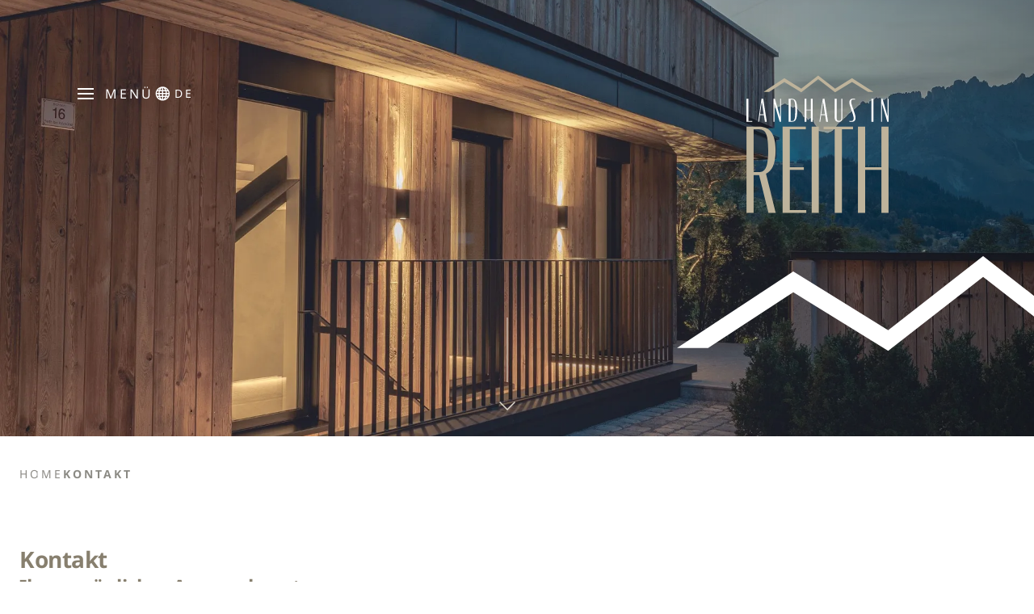

--- FILE ---
content_type: text/html; charset=utf-8
request_url: https://www.landhausinreith.at/de/kontakt.html
body_size: 13039
content:
<!DOCTYPE html><html lang="de"><head><meta charSet="utf-8"/><meta name="viewport" content="width=device-width, initial-scale=1"/><link rel="preload" as="image" href="https://www.landhausinreith.at/resources/logos/logo.svg"/><link rel="stylesheet" href="/_next/static/css/7ca59aeed20f03f9.css" data-precedence="next"/><link rel="stylesheet" href="/_next/static/css/8df7512b083b911a.css" data-precedence="next"/><link rel="stylesheet" href="/_next/static/css/46a0aef6ca9805d4.css" data-precedence="next"/><link rel="preload" as="script" fetchPriority="low" href="/_next/static/chunks/webpack-a0b065fd30510262.js"/><script src="/_next/static/chunks/fd9d1056-b51949bbe6e1636c.js" async=""></script><script src="/_next/static/chunks/69-800dcf7e88e0348a.js" async=""></script><script src="/_next/static/chunks/main-app-1d7135610ba6161f.js" async=""></script><script src="/_next/static/chunks/app/layout-3259e4e9f4de6813.js" async=""></script><script src="/_next/static/chunks/245-02e7b618ba8164bb.js" async=""></script><script src="/_next/static/chunks/app/error-90f30bdade0fe26e.js" async=""></script><script src="/_next/static/chunks/847-7f3eef641a5fa3d5.js" async=""></script><script src="/_next/static/chunks/808-511e46aa75f95ac6.js" async=""></script><script src="/_next/static/chunks/app/%5B...pagename%5D/page-9b284fb9edd790c6.js" async=""></script><link as="image" href="https://www.landhausinreith.at/media/system/animation/at-39-landhaus-kramerl-mat-6033-2.webp" media="(max-width: 599px)" rel="preload"/><link as="image" href="https://www.landhausinreith.at/media/system/animation/at-39-landhaus-kramerl-mat-6033-3.webp" media="(min-width: 600px) and (max-width: 959px)" rel="preload"/><link as="image" href="https://www.landhausinreith.atundefined" media="(min-width: 1920px)" rel="preload"/><title>Kontakt</title><meta name="description" content="Kontakt - Der renommierte Ruf der Ing. Franz Obermoser Bauträger GmbH basiert auf Vertrauen, Handschlagqualität und höchste Ansprüche an Qualität, Technik und Handwerkskunst. Beispielhaft dafür stehen die erfolgreich verkauften Objekte, wie das Gut Astberg in Going / Reith bei Kitzbühel, die rr55 – Residenzen"/><meta name="keywords" content="Kontakt, Ruf, Ing, Franz, Obermoser, Bauträger, GmbH, Vertrauen, Handschlagqualität, Ansprüche, Technik, Handwerkskunst, Beispielhaft, Objekte, Gut, Astberg"/><meta name="robots" content="index, follow"/><meta name="theme-color" content="none" />
<link rel="manifest" href="/manifest.webmanifest" /><meta name="apple-mobile-web-app-status-bar-style" content="default" /><link rel="icon" sizes="16x16 24x24 32x32 64x64" type="image/x-icon" href="/pwa/favicon.ico" /><meta name="msapplication-square70x70logo" content="/pwa/mstile-icon-128.png" /><meta name="msapplication-square150x150logo" content="/pwa/mstile-icon-270.png" /><meta name="msapplication-square310x310logo" content="/pwa/mstile-icon-558.png" /><meta name="msapplication-wide310x150logo" content="/pwa/mstile-icon-558-270.png" /><meta name="apple-mobile-web-app-capable" content="yes" /><link rel="apple-touch-icon" href="/pwa/apple-icon-180.png" /><link rel="apple-touch-startup-image" href="/pwa/apple-splash-2048-2732.png" media="(device-width: 1024px) and (device-height: 1366px) and (-webkit-device-pixel-ratio: 2) and (orientation: portrait)"/><link rel="apple-touch-startup-image" href="/pwa/apple-splash-2732-2048.png" media="(device-width: 1024px) and (device-height: 1366px) and (-webkit-device-pixel-ratio: 2) and (orientation: landscape)"/><link rel="apple-touch-startup-image" href="/pwa/apple-splash-750-1624.png" media="(device-width: 375px) and (device-height: 812px) and (-webkit-device-pixel-ratio: 2) and (orientation: portrait)"/><link rel="apple-touch-startup-image" href="/pwa/apple-splash-1624-750.png" media="(device-width: 375px) and (device-height: 812px) and (-webkit-device-pixel-ratio: 2) and (orientation: landscape)"/><link rel="apple-touch-startup-image" href="/pwa/apple-splash-1668-2388.png" media="(device-width: 834px) and (device-height: 1194px) and (-webkit-device-pixel-ratio: 2) and (orientation: portrait)"/><link rel="apple-touch-startup-image" href="/pwa/apple-splash-2388-1668.png" media="(device-width: 834px) and (device-height: 1194px) and (-webkit-device-pixel-ratio: 2) and (orientation: landscape)"/><link rel="apple-touch-startup-image" href="/pwa/apple-splash-1536-2048.png" media="(device-width: 768px) and (device-height: 1024px) and (-webkit-device-pixel-ratio: 2) and (orientation: portrait)"/><link rel="apple-touch-startup-image" href="/pwa/apple-splash-2048-1536.png" media="(device-width: 768px) and (device-height: 1024px) and (-webkit-device-pixel-ratio: 2) and (orientation: landscape)"/><link rel="apple-touch-startup-image" href="/pwa/apple-splash-1668-2224.png" media="(device-width: 834px) and (device-height: 1112px) and (-webkit-device-pixel-ratio: 2) and (orientation: portrait)"/><link rel="apple-touch-startup-image" href="/pwa/apple-splash-2224-1668.png" media="(device-width: 834px) and (device-height: 1112px) and (-webkit-device-pixel-ratio: 2) and (orientation: landscape)"/><link rel="apple-touch-startup-image" href="/pwa/apple-splash-1620-2160.png" media="(device-width: 810px) and (device-height: 1080px) and (-webkit-device-pixel-ratio: 2) and (orientation: portrait)"/><link rel="apple-touch-startup-image" href="/pwa/apple-splash-2160-1620.png" media="(device-width: 810px) and (device-height: 1080px) and (-webkit-device-pixel-ratio: 2) and (orientation: landscape)"/><link rel="apple-touch-startup-image" href="/pwa/apple-splash-1284-2778.png" media="(device-width: 428px) and (device-height: 926px) and (-webkit-device-pixel-ratio: 3) and (orientation: portrait)"/><link rel="apple-touch-startup-image" href="/pwa/apple-splash-2778-1284.png" media="(device-width: 428px) and (device-height: 926px) and (-webkit-device-pixel-ratio: 3) and (orientation: landscape)"/><link rel="apple-touch-startup-image" href="/pwa/apple-splash-1170-2532.png" media="(device-width: 390px) and (device-height: 844px) and (-webkit-device-pixel-ratio: 3) and (orientation: portrait)"/><link rel="apple-touch-startup-image" href="/pwa/apple-splash-2532-1170.png" media="(device-width: 390px) and (device-height: 844px) and (-webkit-device-pixel-ratio: 3) and (orientation: landscape)"/><link rel="apple-touch-startup-image" href="/pwa/apple-splash-1125-2436.png" media="(device-width: 375px) and (device-height: 812px) and (-webkit-device-pixel-ratio: 3) and (orientation: portrait)"/><link rel="apple-touch-startup-image" href="/pwa/apple-splash-2436-1125.png" media="(device-width: 375px) and (device-height: 812px) and (-webkit-device-pixel-ratio: 3) and (orientation: landscape)"/><link rel="apple-touch-startup-image" href="/pwa/apple-splash-1242-2688.png" media="(device-width: 414px) and (device-height: 896px) and (-webkit-device-pixel-ratio: 3) and (orientation: portrait)"/><link rel="apple-touch-startup-image" href="/pwa/apple-splash-2688-1242.png" media="(device-width: 414px) and (device-height: 896px) and (-webkit-device-pixel-ratio: 3) and (orientation: landscape)"/><link rel="apple-touch-startup-image" href="/pwa/apple-splash-828-1792.png" media="(device-width: 414px) and (device-height: 896px) and (-webkit-device-pixel-ratio: 2) and (orientation: portrait)"/><link rel="apple-touch-startup-image" href="/pwa/apple-splash-1792-828.png" media="(device-width: 414px) and (device-height: 896px) and (-webkit-device-pixel-ratio: 2) and (orientation: landscape)"/><link rel="apple-touch-startup-image" href="/pwa/apple-splash-1242-2208.png" media="(device-width: 414px) and (device-height: 736px) and (-webkit-device-pixel-ratio: 3) and (orientation: portrait)"/><link rel="apple-touch-startup-image" href="/pwa/apple-splash-2208-1242.png" media="(device-width: 414px) and (device-height: 736px) and (-webkit-device-pixel-ratio: 3) and (orientation: landscape)"/><link rel="apple-touch-startup-image" href="/pwa/apple-splash-750-1334.png" media="(device-width: 375px) and (device-height: 667px) and (-webkit-device-pixel-ratio: 2) and (orientation: portrait)"/><link rel="apple-touch-startup-image" href="/pwa/apple-splash-1334-750.png" media="(device-width: 375px) and (device-height: 667px) and (-webkit-device-pixel-ratio: 2) and (orientation: landscape)"/><link rel="apple-touch-startup-image" href="/pwa/apple-splash-640-1136.png" media="(device-width: 320px) and (device-height: 568px) and (-webkit-device-pixel-ratio: 2) and (orientation: portrait)"/><link rel="apple-touch-startup-image" href="/pwa/apple-splash-1136-640.png" media="(device-width: 320px) and (device-height: 568px) and (-webkit-device-pixel-ratio: 2) and (orientation: landscape)"/><meta name="google-site-verification" content="JDleS64nNnE5iv27NPNP-hPRaOa5F_6vsXDuIGUG0m0"/><link rel="canonical" href="https://www.landhausinreith.at/de/kontakt.html"/><link rel="alternate" hrefLang="x-default" href="https://www.landhausinreith.at/en/contact.html"/><link rel="alternate" hrefLang="de" href="https://www.landhausinreith.at/de/kontakt.html"/><link rel="alternate" hrefLang="en" href="https://www.landhausinreith.at/en/contact.html"/><meta property="og:title" content="Kontakt"/><meta property="og:description" content="Kontakt - Der renommierte Ruf der Ing. Franz Obermoser Bauträger GmbH basiert auf Vertrauen, Handschlagqualität und höchste Ansprüche an Qualität, Technik und Handwerkskunst. Beispielhaft dafür stehen die erfolgreich verkauften Objekte, wie das Gut Astberg in Going / Reith bei Kitzbühel, die rr55 – Residenzen"/><meta property="og:url" content="https://www.landhausinreith.at/de/kontakt.html"/><meta name="twitter:card" content="summary"/><meta name="twitter:title" content="Kontakt"/><meta name="twitter:description" content="Kontakt - Der renommierte Ruf der Ing. Franz Obermoser Bauträger GmbH basiert auf Vertrauen, Handschlagqualität und höchste Ansprüche an Qualität, Technik und Handwerkskunst. Beispielhaft dafür stehen die erfolgreich verkauften Objekte, wie das Gut Astberg in Going / Reith bei Kitzbühel, die rr55 – Residenzen"/><script src="/_next/static/chunks/polyfills-c67a75d1b6f99dc8.js" noModule=""></script></head><body><div class="Default_page__Dox38"><header class="Header_header__i_Usm mco-header"><div class="Header_wrapper__nNEoa mco-header__wrapper"><div class="Hamburger_hamburger__UfdEq mco-hamburger"><div class="hamburger-react" aria-label="Menü" aria-expanded="false" role="button" style="cursor:pointer;height:48px;position:relative;transition:0.4s cubic-bezier(0, 0, 0, 1);user-select:none;width:48px;outline:none" tabindex="0"><div style="transition:0.2s cubic-bezier(0, 0, 0, 1) 0.2s;transform:none"><div style="background:currentColor;height:2px;left:14px;position:absolute;width:20px;top:17px;transition:0.2s cubic-bezier(0, 0, 0, 1) 0s;transform:none"></div></div><div style="transition:0.2s cubic-bezier(0, 0, 0, 1);opacity:1"><div style="background:currentColor;height:2px;left:14px;position:absolute;width:20px;top:23px;transition:0.2s cubic-bezier(0, 0, 0, 1)"></div></div><div style="transition:0.2s cubic-bezier(0, 0, 0, 1) 0.2s;transform:none"><div style="background:currentColor;height:2px;left:14px;position:absolute;width:20px;top:29px;transition:0.2s cubic-bezier(0, 0, 0, 1) 0s;transform:none"></div></div></div><p class="Hamburger_label__oHBEt">Menü</p></div><div class="Language_language__OUic6 mco-lang-selection"><div class="Language_icon__c97r1"><i class="Icon_icon__XJIoP icon-world" style="font-size:24px"></i><span>de</span></div></div></div><div class="Header_logo__oSUp0 mco-header__logo"><a aria-label="Logo" href="/"><img alt="" height="174" loading="eager" src="https://www.landhausinreith.at/resources/logos/logo.svg" width="180"/></a></div><div class="Header_logoLight__6MJcT mco-header__logo--light"><a aria-label="Logo" href="/"><img alt="" height="100" loading="eager" src="https://www.landhausinreith.at/resources/logos/logo.svg" width="103"/></a></div></header><div class="Animation_animationWrapper__0FEWo"><div class="Animation_animation__X28eC Animation_animation___1dI2"><div class="SlideImage_slideImage__YpYwt SlideImage_slideIsCurrent__0jCzP" data-hide-animation="" data-first-item=""><div class="SlideImage_image__jgYYu"><picture><source height="1080" media="(min-width: 600px)" srcSet="https://www.landhausinreith.at/media/system/animation/at-39-landhaus-kramerl-mat-6033-3.webp" type="image/webp" width="1920"/><source height="1080" media="(min-width: 600px)" srcSet="https://www.landhausinreith.at/media/system/animation/at-39-landhaus-kramerl-mat-6033-3.png" type="image/png" width="1920"/><source height="407" media="(min-width: 0px)" srcSet="https://www.landhausinreith.at/media/system/animation/at-39-landhaus-kramerl-mat-6033-2.webp" type="image/webp" width="600"/><source height="407" media="(min-width: 0px)" srcSet="https://www.landhausinreith.at/media/system/animation/at-39-landhaus-kramerl-mat-6033-2.png" type="image/png" width="600"/><img alt="" height="1080" loading="eager" src="https://www.landhausinreith.at/media/system/animation/at-39-landhaus-kramerl-mat-6033-3.png" style="display:block;height:100%;object-fit:cover;width:100%" width="1920"/></picture></div></div></div><div class="Animation_background__Zg2rn"></div><div class="ScrollTo_scrollTo__srxqg"><a title="Scroll" href="#content"><i class="Icon_icon__XJIoP icon-chevron-down" style="font-size:24px"></i></a></div></div><div class="Container_container___aGIG Breadcrumb_root__RBopf"><div class="Breadcrumb_wrapper__lszLm"><a class="Breadcrumb_homeLink__tWYqS" href="/">Home</a><ol class="Breadcrumb_list__PwSDK" itemScope="" itemType="https://schema.org/BreadcrumbList"><li itemProp="itemListElement" itemScope="" itemType="https://schema.org/ListItem"><span itemProp="name">Kontakt</span><meta itemProp="position" content="1"/></li></ol></div></div><main class="elements_elements__AwdGY" data-anchor="true" id="content"><div class="Container_container___aGIG" data-anchor="true" data-children="h7"><h7 class="Headline_h1Small__Xfd4k">Kontakt</h7></div><div class="Container_container___aGIG Contact_contact__pKnD6"><h2 class="Contact_headline__sWbK1">Ihr persönlicher Ansprechpartner</h2><div class="Contact_wrapper__JKSGr"><div class="Contact_column__GWM0p"><p>Mit viel Liebe zum Detail, höchstem Anspruch an erstklassige Qualität sowie einem umfangreichen Erfahrungsschatz aus über drei Jahrzehnten als Bauträger von exklusiven Landhäusern in der Kitzbüheler Region realisierte Ing. Franz Obermoser gemeinsam mit seinem Team dieses einzigartige Landhaus in Reith bei Kitzbühel.</p><div class="Contact_imageContainer__Co3lh"><picture><source height="384" media="(min-width: 0px)" srcSet="https://www.landhausinreith.at/media/system/contact/ing-franz-obermoser-edit.webp" type="image/webp" width="308"/><source height="384" media="(min-width: 0px)" srcSet="https://www.landhausinreith.at/media/system/contact/ing-franz-obermoser-edit.jpg" type="image/jpg" width="308"/><img alt="Ing Franz Obermoser_edit.webp" height="384" loading="lazy" src="https://www.landhausinreith.at/media/system/contact/ing-franz-obermoser-edit.jpg" style="display:block;height:100%;object-fit:cover;width:100%" width="308"/></picture><p>Bauträger und Ansprechpartner Ing. Franz Obermoser</p></div><div class="Contact_imageContainer__Co3lh"></div></div><div class="Contact_column__GWM0p"></div></div></div><div class="Container_container___aGIG" data-anchor="true"><div class="Text_text__1k_Eu"><p>Der renommierte Ruf der Ing. Franz Obermoser Bauträger GmbH basiert auf Vertrauen, Handschlagqualität und höchste Ansprüche an Qualität, Technik und Handwerkskunst. Beispielhaft dafür stehen die erfolgreich verkauften Objekte, wie das Gut Astberg in Going / Reith bei Kitzbühel, die rr55 – Residenzen Reithergasse in Kirchberg in Tirol, das Chalet Weinberg in Kirchberg in Tirol, das Landhaus am Oberhausenweg in Jochberg und das Landhaus Grub in Kitzbühel.</p></div></div><div class="Container_container___aGIG Links_links__trL1E" data-anchor="true"><ul class="Links_listButtons__Zy6aY"><!--$--><li class="Button_item__0PgJU"><a class="Button_link__trWcW" href="/de/kontaktformular.html"><button class="mco-button mco-button--medium mco-button--contained mco-button--primary"><span class="mco-button__inner"><span class="mco-button__label"><span>Direkt anfragen</span></span></span></button></a></li><!--/$--></ul></div><div class="Container_container___aGIG Gallery_gallery__tZxOp" data-anchor="true"><div class="Gallery_slider__eoxGZ"><div class="Slider_slider__JqUR3 mco-slider Gallery_slider__eoxGZ"><div class="Slider_visibleContent__7UHTt mco-slider-wrapper"><div class="Slider_sliderContent__b39G9 mco-slider-content"><div class="Gallery_item__DadoS"><picture><source height="333" media="(min-width: 0px)" srcSet="https://www.landhausinreith.at/media/system/gallery/1-abendlicht-astbergalbinn-46-1.webp" type="image/webp" width="500"/><source height="333" media="(min-width: 0px)" srcSet="https://www.landhausinreith.at/media/system/gallery/1-abendlicht-astbergalbinn-46-1.jpg" type="image/jpg" width="500"/><img alt="1-abendlicht-astbergalbinn-46-1" height="333" loading="lazy" src="https://www.landhausinreith.at/media/system/gallery/1-abendlicht-astbergalbinn-46-1.jpg" style="display:block;height:100%;object-fit:cover;width:100%" width="500"/></picture></div><div class="Gallery_item__DadoS"><picture><source height="333" media="(min-width: 0px)" srcSet="https://www.landhausinreith.at/media/system/gallery/2-aussen-nikon-astbergalbinn-215-1.webp" type="image/webp" width="500"/><source height="333" media="(min-width: 0px)" srcSet="https://www.landhausinreith.at/media/system/gallery/2-aussen-nikon-astbergalbinn-215-1.jpg" type="image/jpg" width="500"/><img alt="2-aussen-nikon-astbergalbinn-215-1" height="333" loading="lazy" src="https://www.landhausinreith.at/media/system/gallery/2-aussen-nikon-astbergalbinn-215-1.jpg" style="display:block;height:100%;object-fit:cover;width:100%" width="500"/></picture></div><div class="Gallery_item__DadoS"><picture><source height="333" media="(min-width: 0px)" srcSet="https://www.landhausinreith.at/media/system/gallery/3-rr55albinniederstrasser-25-1.webp" type="image/webp" width="500"/><source height="333" media="(min-width: 0px)" srcSet="https://www.landhausinreith.at/media/system/gallery/3-rr55albinniederstrasser-25-1.jpg" type="image/jpg" width="500"/><img alt="3-rr55albinniederstrasser-25-1" height="333" loading="lazy" src="https://www.landhausinreith.at/media/system/gallery/3-rr55albinniederstrasser-25-1.jpg" style="display:block;height:100%;object-fit:cover;width:100%" width="500"/></picture></div><div class="Gallery_item__DadoS"><picture><source height="213" media="(min-width: 0px)" srcSet="https://www.landhausinreith.at/media/system/gallery/4-rr55albinniederstrasser-40-1.webp" type="image/webp" width="500"/><source height="213" media="(min-width: 0px)" srcSet="https://www.landhausinreith.at/media/system/gallery/4-rr55albinniederstrasser-40-1.jpg" type="image/jpg" width="500"/><img alt="4-rr55albinniederstrasser-40-1" height="213" loading="lazy" src="https://www.landhausinreith.at/media/system/gallery/4-rr55albinniederstrasser-40-1.jpg" style="display:block;height:100%;object-fit:cover;width:100%" width="500"/></picture></div><div class="Gallery_item__DadoS"><picture><source height="333" media="(min-width: 0px)" srcSet="https://www.landhausinreith.at/media/system/gallery/5-weinbergalbinniederstrassera-51-1.webp" type="image/webp" width="500"/><source height="333" media="(min-width: 0px)" srcSet="https://www.landhausinreith.at/media/system/gallery/5-weinbergalbinniederstrassera-51-1.jpg" type="image/jpg" width="500"/><img alt="5-weinbergalbinniederstrassera-51-1" height="333" loading="lazy" src="https://www.landhausinreith.at/media/system/gallery/5-weinbergalbinniederstrassera-51-1.jpg" style="display:block;height:100%;object-fit:cover;width:100%" width="500"/></picture></div><div class="Gallery_item__DadoS"><picture><source height="332" media="(min-width: 0px)" srcSet="https://www.landhausinreith.at/media/system/gallery/6-weinberg-p02-v07-1.webp" type="image/webp" width="500"/><source height="332" media="(min-width: 0px)" srcSet="https://www.landhausinreith.at/media/system/gallery/6-weinberg-p02-v07-1.jpg" type="image/jpg" width="500"/><img alt="6-weinberg-p02-v07-1" height="332" loading="lazy" src="https://www.landhausinreith.at/media/system/gallery/6-weinberg-p02-v07-1.jpg" style="display:block;height:100%;object-fit:cover;width:100%" width="500"/></picture></div><div class="Gallery_item__DadoS"><picture><source height="233" media="(min-width: 0px)" srcSet="https://www.landhausinreith.at/media/system/gallery/7-lh-oberh.w.asalbinniederstrassser-73-1.webp" type="image/webp" width="500"/><source height="233" media="(min-width: 0px)" srcSet="https://www.landhausinreith.at/media/system/gallery/7-lh-oberh.w.asalbinniederstrassser-73-1.jpg" type="image/jpg" width="500"/><img alt="7-lh-oberh" height="233" loading="lazy" src="https://www.landhausinreith.at/media/system/gallery/7-lh-oberh.w.asalbinniederstrassser-73-1.jpg" style="display:block;height:100%;object-fit:cover;width:100%" width="500"/></picture></div></div></div></div></div></div><div class="Container_container___aGIG Contact_contact__pKnD6"><h2 class="Contact_headline__sWbK1">Architektur und Design</h2><div class="Contact_wrapper__JKSGr"><div class="Contact_column__GWM0p"><p>Federführend für Ästhetik, Architektur und Design, vom Entwurf bis zur künstlerischen Leitung, zeichnet sich für das Objekt Landhaus in Reith Architekt Dipl.Ing. Matthias Obermoser verantwortlich. Aus seiner Feder entstammen beispielsweise auch das Gut Astberg sowie die rr55 – Residenzen Reithergasse.</p><div class="Contact_imageContainer__Co3lh"><picture><source height="384" media="(min-width: 0px)" srcSet="https://www.landhausinreith.at/media/system/contact/architekt-dipl-ing-matthias-obermoser-edit-1.webp" type="image/webp" width="308"/><source height="384" media="(min-width: 0px)" srcSet="https://www.landhausinreith.at/media/system/contact/architekt-dipl-ing-matthias-obermoser-edit-1.jpg" type="image/jpg" width="308"/><img alt="Architekt Dipl Ing Matthias Obermoser_edit" height="384" loading="lazy" src="https://www.landhausinreith.at/media/system/contact/architekt-dipl-ing-matthias-obermoser-edit-1.jpg" style="display:block;height:100%;object-fit:cover;width:100%" width="308"/></picture><p>Architekt Dipl. Ing. Matthias Obermoser</p></div><div class="Contact_imageContainer__Co3lh"></div></div><div class="Contact_column__GWM0p"></div></div></div><div class="Container_container___aGIG" data-anchor="true" data-children="h8"><h8 class="Headline_h2Small__bYO3M">Kontakt & Verkauf</h8></div><div class="Container_container___aGIG" data-anchor="true"><div class="Text_text__1k_Eu"><p>Wenn der erste Eindruck dieses Landhauses zu Ihren Ansprüchen passt, Sie Fragen zum Objekt haben oder es gerne besichtigen möchten, so nehmen Sie bitte Kontakt mit <strong>Herrn Ing. Franz Obermoser</strong> auf. <br><br>Am besten erreichen Sie ihn telefonisch unter <br><strong>+43 664 3526726</strong> , <strong>+43 5356 66556</strong> oder via E-Mail: <a href="mailto:office@obermoser.kitz.net" title="office@obermoser.kitz.net">office@obermoser.kitz.net </a><br><br>Ing. Franz Obermoser Bauträger GmbH<br>Wegscheidgasse 2a<br>6370 Kitzbühel, Austria<br><br><a href="tel:+43 5356 66556" title="+43 5356 66556">+43 5356 66556</a><br><a href="tel:+43 664 3526726" title="+43 664 3526726">+43 664 3526726</a><br><br><a href="mailto:office@obermoser.kitz.net" title="office@obermoser.kitz.net">office@obermoser.kitz.net</a><br><a href="http://www.landhausinreith.at" target="_blank" title="www.landhausinreith.at" rel="noreferrer">www.landhausinreith.at</a><br></p></div></div></main><footer class="Footer_footer__X1Jp0"><div class="Footer_top__AZJF7"><div class="Container_container___aGIG ScrollUp_container__KdCSn"><button class="ScrollUp_scrollUp__3ugfY" title="Scroll up"><i class="Icon_icon__XJIoP icon-chevron-up" style="font-size:24px"></i></button></div><div class="Container_container___aGIG"><h3 class="Footer_title__yechS">Kontakt & Verkauf</h3><div class="Address_address__N31Mg"><p>Ing. Franz Obermoser Bauträger GmbH</p><p>Wegscheidgasse 2a</p><p>6370<!-- --> <!-- -->Kitzbühel<!-- -->, Austria</p></div><div class="Contact_contact___LERQ"><div class="Contact_link__49RFZ"><a href="tel:+43535666556"><i class="Icon_icon__XJIoP icon-phone" style="font-size:24px"></i>+43 5356 66556</a></div><div class="Contact_link__49RFZ Contact_phonePrivate__cq0Lr"><a href="tel:+43535666556"><i class="Icon_icon__XJIoP icon-phone" style="font-size:24px"></i>+43 664 3526726</a></div><div class="Contact_link__49RFZ"><a href="mailto:office@obermoser.kitz.net"><i class="Icon_icon__XJIoP icon-mail" style="font-size:24px"></i>office@obermoser.kitz.net</a></div><div class="Contact_link__49RFZ"><a href="https://www.landhausinreith.at" target="_blank"><i class="Icon_icon__XJIoP icon-world" style="font-size:24px"></i>www.landhausinreith.at</a></div></div></div><div class="Container_container___aGIG"><h3 class="Footer_title__yechS">Konzept, Entwurf & Planung</h3><div class="Address_address__N31Mg"><p>Dipl.-Ing. Matthias Obermoser ZT GmbH</p><p>Wegscheidgasse 2a</p><p>6370<!-- --> <!-- -->Kitzbühel<!-- -->, Austria</p></div><div class="Contact_contact___LERQ"><div class="Contact_link__49RFZ"><a href="https://www.obermoser-architektur.at" target="_blank"><i class="Icon_icon__XJIoP icon-world" style="font-size:24px"></i>www.obermoser-architektur.at</a></div></div></div><div class="Footer_map__SI9lu"><div class="Map_map__LjntY"><img alt="Map" loading="lazy" width="486" height="370" decoding="async" data-nimg="1" style="color:transparent" src="/_next/static/media/footer-map.8c544787.svg"/></div></div></div><div class="Footer_background__VFfAy"></div><div class="Container_container___aGIG Footer_bottom__fdmjN"><div class="MetaMenu_metaMenu__x5zu6"><div class="MetaMenu_copyright__p77D1">© <!-- -->2025<!-- --> <!-- -->Ing. Franz Obermoser Bauträger GmbH</div><a class="MetaMenu_link__8_y_z" href="/de/impressum.html">Impressum</a><a class="MetaMenu_link__8_y_z" href="/de/datenschutz.html">Datenschutz</a><a class="MetaMenu_link__8_y_z" target="_top" href="#cookiesettings">Cookies</a></div><a class="Micado_micado__eWPvH" rel="noopener noreferrer" target="_blank" href="https://www.micado.cc"><img alt="MICADO Digital Solutions GmbH" loading="lazy" width="99" height="32" decoding="async" data-nimg="1" style="color:transparent" src="/_next/static/media/micado.7008e324.svg"/></a></div></footer></div><script type="application/ld+json">{"@context":"http:\/\/schema.org","@type":"BreadcrumbList","itemListElement":[{"@type":"ListItem","item":"https:\/\/www.landhausinreith.at","name":"Ing. Franz Obermoser Bauträger GmbH","position":0},{"@type":"ListItem","item":"https:\/\/www.landhausinreith.at\/de\/kontakt.html","name":"Kontakt","position":1},{"@type":"ListItem","name":"Kontakt","position":2}]}</script><script src="/_next/static/chunks/webpack-a0b065fd30510262.js" async=""></script><script>(self.__next_f=self.__next_f||[]).push([0]);self.__next_f.push([2,null])</script><script>self.__next_f.push([1,"1:HL[\"/_next/static/css/7ca59aeed20f03f9.css\",\"style\"]\n0:\"$L2\"\n"])</script><script>self.__next_f.push([1,"3:HL[\"/_next/static/css/8df7512b083b911a.css\",\"style\"]\n4:HL[\"/_next/static/css/46a0aef6ca9805d4.css\",\"style\"]\n"])</script><script>self.__next_f.push([1,"5:I[47690,[],\"\"]\n8:I[5613,[],\"\"]\na:I[31778,[],\"\"]\nd:I[48955,[],\"\"]\n9:[\"pagename\",\"de/kontakt.html\",\"c\"]\ne:[]\n"])</script><script>self.__next_f.push([1,"2:[[[\"$\",\"link\",\"0\",{\"rel\":\"stylesheet\",\"href\":\"/_next/static/css/7ca59aeed20f03f9.css\",\"precedence\":\"next\",\"crossOrigin\":\"$undefined\"}]],[\"$\",\"$L5\",null,{\"buildId\":\"WMc1-H2-8g2yqsRW9-YsC\",\"assetPrefix\":\"\",\"initialCanonicalUrl\":\"/de/kontakt.html\",\"initialTree\":[\"\",{\"children\":[[\"pagename\",\"de/kontakt.html\",\"c\"],{\"children\":[\"__PAGE__\",{}]}]},\"$undefined\",\"$undefined\",true],\"initialSeedData\":[\"\",{\"children\":[[\"pagename\",\"de/kontakt.html\",\"c\"],{\"children\":[\"__PAGE__\",{},[\"$L6\",\"$L7\",null]]},[\"$\",\"$L8\",null,{\"parallelRouterKey\":\"children\",\"segmentPath\":[\"children\",\"$9\",\"children\"],\"loading\":\"$undefined\",\"loadingStyles\":\"$undefined\",\"loadingScripts\":\"$undefined\",\"hasLoading\":false,\"error\":\"$undefined\",\"errorStyles\":\"$undefined\",\"errorScripts\":\"$undefined\",\"template\":[\"$\",\"$La\",null,{}],\"templateStyles\":\"$undefined\",\"templateScripts\":\"$undefined\",\"notFound\":\"$undefined\",\"notFoundStyles\":\"$undefined\",\"styles\":[[\"$\",\"link\",\"0\",{\"rel\":\"stylesheet\",\"href\":\"/_next/static/css/8df7512b083b911a.css\",\"precedence\":\"next\",\"crossOrigin\":\"$undefined\"}],[\"$\",\"link\",\"1\",{\"rel\":\"stylesheet\",\"href\":\"/_next/static/css/46a0aef6ca9805d4.css\",\"precedence\":\"next\",\"crossOrigin\":\"$undefined\"}]]}]]},[null,\"$Lb\",null]],\"initialHead\":[false,\"$Lc\"],\"globalErrorComponent\":\"$d\",\"missingSlots\":\"$We\"}]]\n"])</script><script>self.__next_f.push([1,"f:I[67219,[\"185\",\"static/chunks/app/layout-3259e4e9f4de6813.js\"],\"StorageClientProvider\"]\n10:I[44359,[\"185\",\"static/chunks/app/layout-3259e4e9f4de6813.js\"],\"UiContextProvider\"]\n11:I[95888,[\"245\",\"static/chunks/245-02e7b618ba8164bb.js\",\"601\",\"static/chunks/app/error-90f30bdade0fe26e.js\"],\"\"]\n"])</script><script>self.__next_f.push([1,"b:[\"$\",\"html\",null,{\"lang\":\"de\",\"children\":[\"$\",\"body\",null,{\"children\":[\"$\",\"$Lf\",null,{\"children\":[\"$\",\"$L10\",null,{\"children\":[\"$\",\"$L8\",null,{\"parallelRouterKey\":\"children\",\"segmentPath\":[\"children\"],\"loading\":\"$undefined\",\"loadingStyles\":\"$undefined\",\"loadingScripts\":\"$undefined\",\"hasLoading\":false,\"error\":\"$11\",\"errorStyles\":[[\"$\",\"link\",\"0\",{\"rel\":\"stylesheet\",\"href\":\"/_next/static/css/4e4440d36a9eeadc.css\",\"precedence\":\"next\",\"crossOrigin\":\"$undefined\"}]],\"errorScripts\":[],\"template\":[\"$\",\"$La\",null,{}],\"templateStyles\":\"$undefined\",\"templateScripts\":\"$undefined\",\"notFound\":[[\"$\",\"title\",null,{\"children\":\"404: This page could not be found.\"}],[\"$\",\"div\",null,{\"style\":{\"fontFamily\":\"system-ui,\\\"Segoe UI\\\",Roboto,Helvetica,Arial,sans-serif,\\\"Apple Color Emoji\\\",\\\"Segoe UI Emoji\\\"\",\"height\":\"100vh\",\"textAlign\":\"center\",\"display\":\"flex\",\"flexDirection\":\"column\",\"alignItems\":\"center\",\"justifyContent\":\"center\"},\"children\":[\"$\",\"div\",null,{\"children\":[[\"$\",\"style\",null,{\"dangerouslySetInnerHTML\":{\"__html\":\"body{color:#000;background:#fff;margin:0}.next-error-h1{border-right:1px solid rgba(0,0,0,.3)}@media (prefers-color-scheme:dark){body{color:#fff;background:#000}.next-error-h1{border-right:1px solid rgba(255,255,255,.3)}}\"}}],[\"$\",\"h1\",null,{\"className\":\"next-error-h1\",\"style\":{\"display\":\"inline-block\",\"margin\":\"0 20px 0 0\",\"padding\":\"0 23px 0 0\",\"fontSize\":24,\"fontWeight\":500,\"verticalAlign\":\"top\",\"lineHeight\":\"49px\"},\"children\":\"404\"}],[\"$\",\"div\",null,{\"style\":{\"display\":\"inline-block\"},\"children\":[\"$\",\"h2\",null,{\"style\":{\"fontSize\":14,\"fontWeight\":400,\"lineHeight\":\"49px\",\"margin\":0},\"children\":\"This page could not be found.\"}]}]]}]}]],\"notFoundStyles\":[],\"styles\":null}]}]}]}]}]\n"])</script><script>self.__next_f.push([1,"7:\"$L12\"\n"])</script><script>self.__next_f.push([1,"c:[[\"$\",\"meta\",\"0\",{\"name\":\"viewport\",\"content\":\"width=device-width, initial-scale=1\"}],[\"$\",\"meta\",\"1\",{\"charSet\":\"utf-8\"}],[\"$\",\"title\",\"2\",{\"children\":\"Kontakt\"}],[\"$\",\"meta\",\"3\",{\"name\":\"description\",\"content\":\"Kontakt - Der renommierte Ruf der Ing. Franz Obermoser Bauträger GmbH basiert auf Vertrauen, Handschlagqualität und höchste Ansprüche an Qualität, Technik und Handwerkskunst. Beispielhaft dafür stehen die erfolgreich verkauften Objekte, wie das Gut Astberg in Going / Reith bei Kitzbühel, die rr55 – Residenzen\"}],[\"$\",\"meta\",\"4\",{\"name\":\"keywords\",\"content\":\"Kontakt, Ruf, Ing, Franz, Obermoser, Bauträger, GmbH, Vertrauen, Handschlagqualität, Ansprüche, Technik, Handwerkskunst, Beispielhaft, Objekte, Gut, Astberg\"}],[\"$\",\"meta\",\"5\",{\"name\":\"robots\",\"content\":\"index, follow\"}],[\"$\",\"meta\",\"6\",{\"name\":\"icons\",\"content\":\" \"}],[\"$\",\"meta\",\"7\",{\"name\":\"google-site-verification\",\"content\":\"JDleS64nNnE5iv27NPNP-hPRaOa5F_6vsXDuIGUG0m0\"}],[\"$\",\"link\",\"8\",{\"rel\":\"canonical\",\"href\":\"https://www.landhausinreith.at/de/kontakt.html\"}],[\"$\",\"link\",\"9\",{\"rel\":\"alternate\",\"hrefLang\":\"x-default\",\"href\":\"https://www.landhausinreith.at/en/contact.html\"}],[\"$\",\"link\",\"10\",{\"rel\":\"alternate\",\"hrefLang\":\"de\",\"href\":\"https://www.landhausinreith.at/de/kontakt.html\"}],[\"$\",\"link\",\"11\",{\"rel\":\"alternate\",\"hrefLang\":\"en\",\"href\":\"https://www.landhausinreith.at/en/contact.html\"}],[\"$\",\"meta\",\"12\",{\"property\":\"og:title\",\"content\":\"Kontakt\"}],[\"$\",\"meta\",\"13\",{\"property\":\"og:description\",\"content\":\"Kontakt - Der renommierte Ruf der Ing. Franz Obermoser Bauträger GmbH basiert auf Vertrauen, Handschlagqualität und höchste Ansprüche an Qualität, Technik und Handwerkskunst. Beispielhaft dafür stehen die erfolgreich verkauften Objekte, wie das Gut Astberg in Going / Reith bei Kitzbühel, die rr55 – Residenzen\"}],[\"$\",\"meta\",\"14\",{\"property\":\"og:url\",\"content\":\"https://www.landhausinreith.at/de/kontakt.html\"}],[\"$\",\"meta\",\"15\",{\"name\":\"twitter:card\",\"content\":\"summary\"}],[\"$\",\"meta\",\"16\",{\"name\":\"twitter:title\",\"content\":\"Kontakt\"}],[\"$\",\"meta\",\"17\",{\"name\":\"twitter:description\",\"content\":\"Kontakt - Der renommierte Ruf der Ing. Franz Obermoser Bauträger GmbH basiert auf Vertrauen, Handschlagqualität und höchste Ansprüche an Qualität, Technik und Handwerkskunst. Beispielhaft dafür stehen die erfolgreich verkauften Objekte, wie das Gut Astberg in Going / Reith bei Kitzbühel, die rr55 – Residenzen\"}]]\n"])</script><script>self.__next_f.push([1,"6:null\n"])</script><script>self.__next_f.push([1,"13:I[72389,[\"245\",\"static/chunks/245-02e7b618ba8164bb.js\",\"847\",\"static/chunks/847-7f3eef641a5fa3d5.js\",\"808\",\"static/chunks/808-511e46aa75f95ac6.js\",\"999\",\"static/chunks/app/%5B...pagename%5D/page-9b284fb9edd790c6.js\"],\"\"]\n14:I[4530,[\"245\",\"static/chunks/245-02e7b618ba8164bb.js\",\"847\",\"static/chunks/847-7f3eef641a5fa3d5.js\",\"808\",\"static/chunks/808-511e46aa75f95ac6.js\",\"999\",\"static/chunks/app/%5B...pagename%5D/page-9b284fb9edd790c6.js\"],\"\"]\n15:I[46663,[\"245\",\"static/chunks/245-02e7b618ba8164bb.js\",\"847\",\""])</script><script>self.__next_f.push([1,"static/chunks/847-7f3eef641a5fa3d5.js\",\"808\",\"static/chunks/808-511e46aa75f95ac6.js\",\"999\",\"static/chunks/app/%5B...pagename%5D/page-9b284fb9edd790c6.js\"],\"\"]\n16:I[45568,[\"245\",\"static/chunks/245-02e7b618ba8164bb.js\",\"847\",\"static/chunks/847-7f3eef641a5fa3d5.js\",\"808\",\"static/chunks/808-511e46aa75f95ac6.js\",\"999\",\"static/chunks/app/%5B...pagename%5D/page-9b284fb9edd790c6.js\"],\"\"]\n17:I[38408,[\"245\",\"static/chunks/245-02e7b618ba8164bb.js\",\"847\",\"static/chunks/847-7f3eef641a5fa3d5.js\",\"808\",\"static/chunks/808-"])</script><script>self.__next_f.push([1,"511e46aa75f95ac6.js\",\"999\",\"static/chunks/app/%5B...pagename%5D/page-9b284fb9edd790c6.js\"],\"\"]\n1e:I[46005,[\"245\",\"static/chunks/245-02e7b618ba8164bb.js\",\"847\",\"static/chunks/847-7f3eef641a5fa3d5.js\",\"808\",\"static/chunks/808-511e46aa75f95ac6.js\",\"999\",\"static/chunks/app/%5B...pagename%5D/page-9b284fb9edd790c6.js\"],\"\"]\n1f:I[55642,[\"245\",\"static/chunks/245-02e7b618ba8164bb.js\",\"847\",\"static/chunks/847-7f3eef641a5fa3d5.js\",\"808\",\"static/chunks/808-511e46aa75f95ac6.js\",\"999\",\"static/chunks/app/%5B...pagename%5D/"])</script><script>self.__next_f.push([1,"page-9b284fb9edd790c6.js\"],\"\"]\n23:I[25250,[\"245\",\"static/chunks/245-02e7b618ba8164bb.js\",\"847\",\"static/chunks/847-7f3eef641a5fa3d5.js\",\"808\",\"static/chunks/808-511e46aa75f95ac6.js\",\"999\",\"static/chunks/app/%5B...pagename%5D/page-9b284fb9edd790c6.js\"],\"\"]\n24:I[58227,[\"245\",\"static/chunks/245-02e7b618ba8164bb.js\",\"847\",\"static/chunks/847-7f3eef641a5fa3d5.js\",\"808\",\"static/chunks/808-511e46aa75f95ac6.js\",\"999\",\"static/chunks/app/%5B...pagename%5D/page-9b284fb9edd790c6.js\"],\"\"]\n25:I[82904,[\"245\",\"static/chunks/"])</script><script>self.__next_f.push([1,"245-02e7b618ba8164bb.js\",\"847\",\"static/chunks/847-7f3eef641a5fa3d5.js\",\"808\",\"static/chunks/808-511e46aa75f95ac6.js\",\"999\",\"static/chunks/app/%5B...pagename%5D/page-9b284fb9edd790c6.js\"],\"\"]\n26:I[12804,[\"245\",\"static/chunks/245-02e7b618ba8164bb.js\",\"847\",\"static/chunks/847-7f3eef641a5fa3d5.js\",\"808\",\"static/chunks/808-511e46aa75f95ac6.js\",\"999\",\"static/chunks/app/%5B...pagename%5D/page-9b284fb9edd790c6.js\"],\"\"]\n27:\"$Sreact.suspense\"\n28:I[83190,[\"245\",\"static/chunks/245-02e7b618ba8164bb.js\",\"847\",\"static/chu"])</script><script>self.__next_f.push([1,"nks/847-7f3eef641a5fa3d5.js\",\"808\",\"static/chunks/808-511e46aa75f95ac6.js\",\"999\",\"static/chunks/app/%5B...pagename%5D/page-9b284fb9edd790c6.js\"],\"\"]\n29:I[62140,[\"245\",\"static/chunks/245-02e7b618ba8164bb.js\",\"847\",\"static/chunks/847-7f3eef641a5fa3d5.js\",\"808\",\"static/chunks/808-511e46aa75f95ac6.js\",\"999\",\"static/chunks/app/%5B...pagename%5D/page-9b284fb9edd790c6.js\"],\"\"]\n2a:I[81749,[\"245\",\"static/chunks/245-02e7b618ba8164bb.js\",\"847\",\"static/chunks/847-7f3eef641a5fa3d5.js\",\"808\",\"static/chunks/808-511e46aa75"])</script><script>self.__next_f.push([1,"f95ac6.js\",\"999\",\"static/chunks/app/%5B...pagename%5D/page-9b284fb9edd790c6.js\"],\"Image\"]\n18:T183c,"])</script><script>self.__next_f.push([1,"\u003cmeta name=\"apple-mobile-web-app-status-bar-style\" content=\"default\" /\u003e\u003clink rel=\"icon\" sizes=\"16x16 24x24 32x32 64x64\" type=\"image/x-icon\" href=\"/pwa/favicon.ico\" /\u003e\u003cmeta name=\"msapplication-square70x70logo\" content=\"/pwa/mstile-icon-128.png\" /\u003e\u003cmeta name=\"msapplication-square150x150logo\" content=\"/pwa/mstile-icon-270.png\" /\u003e\u003cmeta name=\"msapplication-square310x310logo\" content=\"/pwa/mstile-icon-558.png\" /\u003e\u003cmeta name=\"msapplication-wide310x150logo\" content=\"/pwa/mstile-icon-558-270.png\" /\u003e\u003cmeta name=\"apple-mobile-web-app-capable\" content=\"yes\" /\u003e\u003clink rel=\"apple-touch-icon\" href=\"/pwa/apple-icon-180.png\" /\u003e\u003clink rel=\"apple-touch-startup-image\" href=\"/pwa/apple-splash-2048-2732.png\" media=\"(device-width: 1024px) and (device-height: 1366px) and (-webkit-device-pixel-ratio: 2) and (orientation: portrait)\"/\u003e\u003clink rel=\"apple-touch-startup-image\" href=\"/pwa/apple-splash-2732-2048.png\" media=\"(device-width: 1024px) and (device-height: 1366px) and (-webkit-device-pixel-ratio: 2) and (orientation: landscape)\"/\u003e\u003clink rel=\"apple-touch-startup-image\" href=\"/pwa/apple-splash-750-1624.png\" media=\"(device-width: 375px) and (device-height: 812px) and (-webkit-device-pixel-ratio: 2) and (orientation: portrait)\"/\u003e\u003clink rel=\"apple-touch-startup-image\" href=\"/pwa/apple-splash-1624-750.png\" media=\"(device-width: 375px) and (device-height: 812px) and (-webkit-device-pixel-ratio: 2) and (orientation: landscape)\"/\u003e\u003clink rel=\"apple-touch-startup-image\" href=\"/pwa/apple-splash-1668-2388.png\" media=\"(device-width: 834px) and (device-height: 1194px) and (-webkit-device-pixel-ratio: 2) and (orientation: portrait)\"/\u003e\u003clink rel=\"apple-touch-startup-image\" href=\"/pwa/apple-splash-2388-1668.png\" media=\"(device-width: 834px) and (device-height: 1194px) and (-webkit-device-pixel-ratio: 2) and (orientation: landscape)\"/\u003e\u003clink rel=\"apple-touch-startup-image\" href=\"/pwa/apple-splash-1536-2048.png\" media=\"(device-width: 768px) and (device-height: 1024px) and (-webkit-device-pixel-ratio: 2) and (orientation: portrait)\"/\u003e\u003clink rel=\"apple-touch-startup-image\" href=\"/pwa/apple-splash-2048-1536.png\" media=\"(device-width: 768px) and (device-height: 1024px) and (-webkit-device-pixel-ratio: 2) and (orientation: landscape)\"/\u003e\u003clink rel=\"apple-touch-startup-image\" href=\"/pwa/apple-splash-1668-2224.png\" media=\"(device-width: 834px) and (device-height: 1112px) and (-webkit-device-pixel-ratio: 2) and (orientation: portrait)\"/\u003e\u003clink rel=\"apple-touch-startup-image\" href=\"/pwa/apple-splash-2224-1668.png\" media=\"(device-width: 834px) and (device-height: 1112px) and (-webkit-device-pixel-ratio: 2) and (orientation: landscape)\"/\u003e\u003clink rel=\"apple-touch-startup-image\" href=\"/pwa/apple-splash-1620-2160.png\" media=\"(device-width: 810px) and (device-height: 1080px) and (-webkit-device-pixel-ratio: 2) and (orientation: portrait)\"/\u003e\u003clink rel=\"apple-touch-startup-image\" href=\"/pwa/apple-splash-2160-1620.png\" media=\"(device-width: 810px) and (device-height: 1080px) and (-webkit-device-pixel-ratio: 2) and (orientation: landscape)\"/\u003e\u003clink rel=\"apple-touch-startup-image\" href=\"/pwa/apple-splash-1284-2778.png\" media=\"(device-width: 428px) and (device-height: 926px) and (-webkit-device-pixel-ratio: 3) and (orientation: portrait)\"/\u003e\u003clink rel=\"apple-touch-startup-image\" href=\"/pwa/apple-splash-2778-1284.png\" media=\"(device-width: 428px) and (device-height: 926px) and (-webkit-device-pixel-ratio: 3) and (orientation: landscape)\"/\u003e\u003clink rel=\"apple-touch-startup-image\" href=\"/pwa/apple-splash-1170-2532.png\" media=\"(device-width: 390px) and (device-height: 844px) and (-webkit-device-pixel-ratio: 3) and (orientation: portrait)\"/\u003e\u003clink rel=\"apple-touch-startup-image\" href=\"/pwa/apple-splash-2532-1170.png\" media=\"(device-width: 390px) and (device-height: 844px) and (-webkit-device-pixel-ratio: 3) and (orientation: landscape)\"/\u003e\u003clink rel=\"apple-touch-startup-image\" href=\"/pwa/apple-splash-1125-2436.png\" media=\"(device-width: 375px) and (device-height: 812px) and (-webkit-device-pixel-ratio: 3) and (orientation: portrait)\"/\u003e\u003clink rel=\"apple-touch-startup-image\" href=\"/pwa/apple-splash-2436-1125.png\" media=\"(device-width: 375px) and (device-height: 812px) and (-webkit-device-pixel-ratio: 3) and (orientation: landscape)\"/\u003e\u003clink rel=\"apple-touch-startup-image\" href=\"/pwa/apple-splash-1242-2688.png\" media=\"(device-width: 414px) and (device-height: 896px) and (-webkit-device-pixel-ratio: 3) and (orientation: portrait)\"/\u003e\u003clink rel=\"apple-touch-startup-image\" href=\"/pwa/apple-splash-2688-1242.png\" media=\"(device-width: 414px) and (device-height: 896px) and (-webkit-device-pixel-ratio: 3) and (orientation: landscape)\"/\u003e\u003clink rel=\"apple-touch-startup-image\" href=\"/pwa/apple-splash-828-1792.png\" media=\"(device-width: 414px) and (device-height: 896px) and (-webkit-device-pixel-ratio: 2) and (orientation: portrait)\"/\u003e\u003clink rel=\"apple-touch-startup-image\" href=\"/pwa/apple-splash-1792-828.png\" media=\"(device-width: 414px) and (device-height: 896px) and (-webkit-device-pixel-ratio: 2) and (orientation: landscape)\"/\u003e\u003clink rel=\"apple-touch-startup-image\" href=\"/pwa/apple-splash-1242-2208.png\" media=\"(device-width: 414px) and (device-height: 736px) and (-webkit-device-pixel-ratio: 3) and (orientation: portrait)\"/\u003e\u003clink rel=\"apple-touch-startup-image\" href=\"/pwa/apple-splash-2208-1242.png\" media=\"(device-width: 414px) and (device-height: 736px) and (-webkit-device-pixel-ratio: 3) and (orientation: landscape)\"/\u003e\u003clink rel=\"apple-touch-startup-image\" href=\"/pwa/apple-splash-750-1334.png\" media=\"(device-width: 375px) and (device-height: 667px) and (-webkit-device-pixel-ratio: 2) and (orientation: portrait)\"/\u003e\u003clink rel=\"apple-touch-startup-image\" href=\"/pwa/apple-splash-1334-750.png\" media=\"(device-width: 375px) and (device-height: 667px) and (-webkit-device-pixel-ratio: 2) and (orientation: landscape)\"/\u003e\u003clink rel=\"apple-touch-startup-image\" href=\"/pwa/apple-splash-640-1136.png\" media=\"(device-width: 320px) and (device-height: 568px) and (-webkit-device-pixel-ratio: 2) and (orientation: portrait)\"/\u003e\u003clink rel=\"apple-touch-startup-image\" href=\"/pwa/apple-splash-1136-640.png\" media=\"(device-width: 320px) and (device-height: 568px) and (-webkit-device-pixel-ratio: 2) and (orientation: landscape)\"/\u003e"])</script><script>self.__next_f.push([1,"1a:{\"area\":\"header\",\"code\":\"\",\"id\":1,\"mandatory\":true}\n1b:{\"area\":\"header\",\"code\":\"\",\"id\":2,\"mandatory\":false}\n1c:{\"area\":\"header\",\"code\":\"\u003c!-- Google tag (gtag.js) --\u003e\\r\\n\u003cscript async src=\\\"https://www.googletagmanager.com/gtag/js?id=G-LGWN334YRB\\\"\u003e\u003c/script\u003e\\r\\n\u003cscript\u003e\\r\\n  window.dataLayer = window.dataLayer || [];\\r\\n  function gtag(){dataLayer.push(arguments);}\\r\\n  gtag('js', new Date());\\r\\n\\r\\n  gtag('config', 'G-LGWN334YRB');\\r\\n\u003c/script\u003e\",\"identifier\":\"googleanalytics\",\"id\":4,\"mandatory\":false}\n1"])</script><script>self.__next_f.push([1,"d:{\"area\":\"header\",\"code\":\"\",\"id\":3,\"mandatory\":false}\n19:[\"$1a\",\"$1b\",\"$1c\",\"$1d\"]\n21:{\"isoCode\":\"de\",\"title\":\"Deutsch\",\"default\":true,\"fallback\":false}\n22:{\"isoCode\":\"en\",\"title\":\"English\",\"default\":false,\"fallback\":false}\n20:[\"$21\",\"$22\"]\n"])</script><script>self.__next_f.push([1,"12:[[false,false,[\"$\",\"$L13\",null,{\"lang\":\"de\"}]],false,[\"$\",\"$L14\",null,{\"codes\":[{\"area\":\"header\",\"code\":\"\",\"id\":1,\"mandatory\":true},{\"area\":\"header\",\"code\":\"\",\"id\":2,\"mandatory\":false},{\"area\":\"header\",\"code\":\"\u003c!-- Google tag (gtag.js) --\u003e\\r\\n\u003cscript async src=\\\"https://www.googletagmanager.com/gtag/js?id=G-LGWN334YRB\\\"\u003e\u003c/script\u003e\\r\\n\u003cscript\u003e\\r\\n  window.dataLayer = window.dataLayer || [];\\r\\n  function gtag(){dataLayer.push(arguments);}\\r\\n  gtag('js', new Date());\\r\\n\\r\\n  gtag('config', 'G-LGWN334YRB');\\r\\n\u003c/script\u003e\",\"identifier\":\"googleanalytics\",\"id\":4,\"mandatory\":false},{\"area\":\"header\",\"code\":\"\",\"id\":3,\"mandatory\":false}]}],[\"$\",\"$L15\",null,{\"disable\":false}],[\"$\",\"$L16\",null,{\"links\":[]}],[\"$\",\"$L17\",null,{\"data\":{\"lang\":\"de\",\"pagename\":\"de/kontakt.html\",\"websiteProfile\":{\"name\":\"Ing. Franz Obermoser Bauträger GmbH\",\"street\":\"Wegscheidgasse 2a\",\"zip\":\"6370\",\"city\":\"Kitzbühel\",\"country\":\"AT\",\"phone\":\"+43 5356 66556\",\"phonePrivate\":\"+43 664 3526726\",\"mail\":\"office@obermoser.kitz.net\",\"pwaMetaTags\":\"$18\",\"pwaThemeColor\":\"none\",\"pwaManifestAvailable\":true,\"pwaShowInstallHint\":false,\"metaTags\":\"\u003cmeta name=\\\"google-site-verification\\\" content=\\\"JDleS64nNnE5iv27NPNP-hPRaOa5F_6vsXDuIGUG0m0\\\" /\u003e\",\"customizeLoginType\":false,\"defaultLoginType\":\"password\",\"cookieType\":\"nomessage\",\"botAccess\":false,\"allowedLoginTypes\":[\"password\"],\"languages\":[{\"isoCode\":\"de\",\"title\":\"Deutsch\",\"default\":true,\"fallback\":false},{\"isoCode\":\"en\",\"title\":\"English\",\"default\":false,\"fallback\":false}],\"countryNames\":[{\"language\":\"en\",\"title\":\"Austria\"},{\"language\":\"de\",\"title\":\"Österreich\"}],\"logos\":[{\"identifier\":\"logo\",\"filename\":\"/resources/logos/logo.svg\",\"height\":100,\"width\":105},{\"identifier\":\"logo-dark\",\"filename\":\"/resources/logos/logo-dark.svg\",\"height\":121,\"width\":125},{\"identifier\":\"consent\",\"filename\":\"/resources/logos/logo-dark.svg\",\"height\":121,\"width\":125},{\"identifier\":\"logo-light\",\"filename\":\"/resources/logos/logo.svg\",\"height\":100,\"width\":105},{\"identifier\":\"fallback\",\"filename\":\"/resources/logos/logo.svg\",\"height\":100,\"width\":105}],\"spamProtection\":{\"type\":\"integrated\"},\"imprint\":{\"legalForm\":\"GmbH\",\"companyName\":\"Ing. Franz Obermoser Bauträger GmbH\",\"address\":\"Wegscheidgasse 2a\",\"zip\":\"6370\",\"city\":\"Kitzbühel\",\"country\":\"AT\",\"phone\":\"+43 5356 66556\",\"mail\":\"office@obermoser.kitz.net\"},\"trackingCodes\":\"$19\"}},\"children\":[[\"$\",\"div\",null,{\"className\":\"Default_page__Dox38\",\"children\":[[\"$\",\"header\",null,{\"className\":\"Header_header__i_Usm mco-header\",\"children\":[[\"$\",\"div\",null,{\"className\":\"Header_wrapper__nNEoa mco-header__wrapper\",\"children\":[[\"$\",\"$L1e\",null,{\"lang\":\"de\"}],[\"$\",\"$L1f\",null,{\"lang\":\"de\",\"languages\":\"$20\",\"links\":\"$undefined\"}]]}],[\"$\",\"div\",null,{\"className\":\"Header_logo__oSUp0 mco-header__logo\",\"children\":[\"$\",\"$L23\",null,{\"prefetch\":false,\"aria-label\":\"Logo\",\"href\":\"/\",\"children\":[\"$\",\"img\",null,{\"alt\":\"\",\"height\":174,\"loading\":\"eager\",\"src\":\"https://www.landhausinreith.at/resources/logos/logo.svg\",\"width\":180}]}]}],[\"$\",\"div\",null,{\"className\":\"Header_logoLight__6MJcT mco-header__logo--light\",\"children\":[\"$\",\"$L23\",null,{\"prefetch\":false,\"aria-label\":\"Logo\",\"href\":\"/\",\"children\":[\"$\",\"img\",null,{\"alt\":\"\",\"height\":100,\"loading\":\"eager\",\"src\":\"https://www.landhausinreith.at/resources/logos/logo.svg\",\"width\":103}]}]}],[\"$\",\"$L24\",null,{\"mainMenu\":{\"title\":\"Hauptmenü\",\"items\":[{\"id\":16,\"title\":\"Home\",\"link\":\"#\",\"hasDirectLink\":false,\"type\":\"menu\",\"selected\":false},{\"id\":2,\"title\":\"Landhaus in Reith\",\"link\":\"/de/bildergalerie.html\",\"hasDirectLink\":false,\"type\":\"menu\",\"selected\":false,\"items\":[{\"id\":3,\"title\":\"Bildergalerie\",\"link\":\"/de/bildergalerie.html\",\"hasDirectLink\":true,\"type\":\"menu\",\"selected\":false},{\"id\":4,\"title\":\"Daten \u0026 Fakten\",\"link\":\"/de/daten-fakten.html\",\"hasDirectLink\":true,\"type\":\"menu\",\"selected\":false}]},{\"id\":5,\"title\":\"Die Lage\",\"link\":\"/de/beste-lage-in-reith-bei-kitzbuehel.html\",\"hasDirectLink\":true,\"type\":\"menu\",\"selected\":false},{\"id\":7,\"title\":\"Kontakt\",\"link\":\"/de/kontakt.html\",\"hasDirectLink\":true,\"type\":\"menu\",\"selected\":true}]}}]]}],[\"$\",\"$L25\",null,{\"animationData\":{\"entries\":1,\"items\":[{\"alignment\":\"top\",\"duration\":5000,\"id\":7,\"link\":\"\",\"media\":{\"alt\":\"\",\"description\":\"\",\"fallbackFormatIdentifier\":\"animation-fallback\",\"fileType\":\"WEBP\",\"filename\":\"/media/system/animation/at-39-landhaus-kramerl-mat-6033.webp\",\"formatIdentifier\":\"animation\",\"formatTag\":\"animation\",\"hasPermission\":true,\"height\":1440,\"id\":550,\"locationTitle\":null,\"mediaType\":\"image\",\"size\":588956,\"subFormats\":[{\"alt\":\"\",\"description\":\"\",\"fileType\":\"PNG\",\"filename\":\"/media/system/animation/at-39-landhaus-kramerl-mat-6033.png\",\"formatIdentifier\":\"animation-fallback\",\"formatTag\":\"animation-fallback\",\"hasPermission\":true,\"height\":1440,\"id\":551,\"locationTitle\":null,\"mediaType\":\"image\",\"size\":6863320,\"title\":\"\",\"width\":2560},{\"alt\":\"\",\"description\":\"\",\"fallbackFormatIdentifier\":\"animation-medium-fallback\",\"fileType\":\"WEBP\",\"filename\":\"/media/system/animation/at-39-landhaus-kramerl-mat-6033-1.webp\",\"formatIdentifier\":\"animation-Medium\",\"formatTag\":\"animation-Medium\",\"hasPermission\":true,\"height\":960,\"id\":552,\"locationTitle\":null,\"mediaType\":\"image\",\"size\":390164,\"title\":\"\",\"width\":2560},{\"alt\":\"\",\"description\":\"\",\"fileType\":\"PNG\",\"filename\":\"/media/system/animation/at-39-landhaus-kramerl-mat-6033-1.png\",\"formatIdentifier\":\"animation-medium-fallback\",\"formatTag\":\"animation-medium-fallback\",\"hasPermission\":true,\"height\":960,\"id\":553,\"locationTitle\":null,\"mediaType\":\"image\",\"size\":4641643,\"title\":\"\",\"width\":2560},{\"alt\":\"\",\"description\":\"\",\"fallbackFormatIdentifier\":\"animation-mobile-fallback\",\"fileType\":\"WEBP\",\"filename\":\"/media/system/animation/at-39-landhaus-kramerl-mat-6033-2.webp\",\"formatIdentifier\":\"animation-mobile\",\"formatTag\":\"animation-mobile\",\"hasPermission\":true,\"height\":407,\"id\":554,\"locationTitle\":null,\"mediaType\":\"image\",\"size\":41928,\"title\":\"\",\"width\":600},{\"alt\":\"\",\"description\":\"\",\"fileType\":\"PNG\",\"filename\":\"/media/system/animation/at-39-landhaus-kramerl-mat-6033-2.png\",\"formatIdentifier\":\"animation-mobile-fallback\",\"formatTag\":\"animation-mobile-fallback\",\"hasPermission\":true,\"height\":407,\"id\":555,\"locationTitle\":null,\"mediaType\":\"image\",\"size\":522229,\"title\":\"\",\"width\":600},{\"alt\":\"\",\"description\":\"\",\"fallbackFormatIdentifier\":\"animation-small-fallback\",\"fileType\":\"WEBP\",\"filename\":\"/media/system/animation/at-39-landhaus-kramerl-mat-6033-3.webp\",\"formatIdentifier\":\"animation-small\",\"formatTag\":\"animation-small\",\"hasPermission\":true,\"height\":1080,\"id\":556,\"locationTitle\":null,\"mediaType\":\"image\",\"size\":203400,\"title\":\"\",\"width\":1920},{\"alt\":\"\",\"description\":\"\",\"fileType\":\"PNG\",\"filename\":\"/media/system/animation/at-39-landhaus-kramerl-mat-6033-3.png\",\"formatIdentifier\":\"animation-small-fallback\",\"formatTag\":\"animation-small-fallback\",\"hasPermission\":true,\"height\":1080,\"id\":557,\"locationTitle\":null,\"mediaType\":\"image\",\"size\":3561108,\"title\":\"\",\"width\":1920}],\"title\":\"\",\"width\":2560},\"target\":\"\",\"title\":\"AT-39_Landhaus-Kramerl_MAT_6033\"}],\"sequence\":\"continuousendless\",\"title\":\"Kontakt\",\"transitionEffect\":\"fade\"},\"layoutVariant\":\"$undefined\"}],[\"$\",\"div\",null,{\"className\":\"Container_container___aGIG Breadcrumb_root__RBopf\",\"children\":[\"$\",\"div\",null,{\"className\":\"Breadcrumb_wrapper__lszLm\",\"children\":[[\"$\",\"$L23\",null,{\"prefetch\":false,\"className\":\"Breadcrumb_homeLink__tWYqS\",\"href\":\"/\",\"children\":\"Home\"}],[\"$\",\"ol\",null,{\"className\":\"Breadcrumb_list__PwSDK\",\"itemScope\":true,\"itemType\":\"https://schema.org/BreadcrumbList\",\"children\":[[\"$\",\"li\",null,{\"itemProp\":\"itemListElement\",\"itemScope\":true,\"itemType\":\"https://schema.org/ListItem\",\"children\":[[\"$\",\"span\",null,{\"itemProp\":\"name\",\"dangerouslySetInnerHTML\":{\"__html\":\"Kontakt\"}}],[\"$\",\"meta\",null,{\"itemProp\":\"position\",\"content\":1}]]}]]}]]}]}],[\"$\",\"main\",null,{\"className\":\"elements_elements__AwdGY\",\"data-anchor\":\"true\",\"id\":\"content\",\"children\":[[\"$\",\"div\",null,{\"className\":\"Container_container___aGIG\",\"data-anchor\":true,\"data-children\":\"h7\",\"id\":\"$undefined\",\"children\":[\"$\",\"h7\",null,{\"className\":\"Headline_h1Small__Xfd4k\",\"dangerouslySetInnerHTML\":{\"__html\":\"Kontakt\"}}]}],[\"$\",\"div\",null,{\"className\":\"Container_container___aGIG Contact_contact__pKnD6\",\"children\":[[\"$\",\"h2\",null,{\"className\":\"Contact_headline__sWbK1\",\"dangerouslySetInnerHTML\":{\"__html\":\"Ihr persönlicher Ansprechpartner\"}}],[\"$\",\"div\",null,{\"className\":\"Contact_wrapper__JKSGr\",\"children\":[[\"$\",\"div\",null,{\"className\":\"Contact_column__GWM0p\",\"children\":[[\"$\",\"p\",null,{\"dangerouslySetInnerHTML\":{\"__html\":\"Mit viel Liebe zum Detail, höchstem Anspruch an erstklassige Qualität sowie einem umfangreichen Erfahrungsschatz aus über drei Jahrzehnten als Bauträger von exklusiven Landhäusern in der Kitzbüheler Region realisierte Ing. Franz Obermoser gemeinsam mit seinem Team dieses einzigartige Landhaus in Reith bei Kitzbühel.\"}}],[\"$\",\"div\",null,{\"className\":\"Contact_imageContainer__Co3lh\",\"children\":[[[\"$\",\"picture\",null,{\"children\":[false,false,false,false,false,false,false,false,[\"$\",\"source\",null,{\"height\":384,\"media\":\"(min-width: 0px)\",\"srcSet\":\"https://www.landhausinreith.at/media/system/contact/ing-franz-obermoser-edit.webp\",\"type\":\"image/webp\",\"width\":308}],[\"$\",\"source\",null,{\"height\":384,\"media\":\"(min-width: 0px)\",\"srcSet\":\"https://www.landhausinreith.at/media/system/contact/ing-franz-obermoser-edit.jpg\",\"type\":\"image/jpg\",\"width\":308}],[\"$\",\"img\",null,{\"alt\":\"Ing Franz Obermoser_edit.webp\",\"height\":384,\"loading\":\"lazy\",\"src\":\"https://www.landhausinreith.at/media/system/contact/ing-franz-obermoser-edit.jpg\",\"style\":{\"display\":\"block\",\"height\":\"100%\",\"objectFit\":\"cover\",\"width\":\"100%\"},\"title\":null,\"width\":308}]]}],\"$undefined\"],[\"$\",\"p\",null,{\"dangerouslySetInnerHTML\":{\"__html\":\"Bauträger und Ansprechpartner Ing. Franz Obermoser\"}}]]}],[\"$\",\"div\",null,{\"className\":\"Contact_imageContainer__Co3lh\",\"children\":[\"$undefined\",\"$undefined\"]}]]}],[\"$\",\"div\",null,{\"className\":\"Contact_column__GWM0p\",\"children\":\"$undefined\"}]]}]]}],[\"$\",\"$L26\",\"678\",{\"anchorTag\":\"$undefined\",\"lang\":\"de\",\"text\":\"\u003cp\u003eDer renommierte Ruf der Ing. Franz Obermoser Bauträger GmbH basiert auf Vertrauen, Handschlagqualität und höchste Ansprüche an Qualität, Technik und Handwerkskunst. Beispielhaft dafür stehen die erfolgreich verkauften Objekte, wie das Gut Astberg in Going / Reith bei Kitzbühel, die rr55 – Residenzen Reithergasse in Kirchberg in Tirol, das Chalet Weinberg in Kirchberg in Tirol, das Landhaus am Oberhausenweg in Jochberg und das Landhaus Grub in Kitzbühel.\u003c/p\u003e\"}],[\"$\",\"div\",null,{\"className\":\"Container_container___aGIG Links_links__trL1E\",\"data-anchor\":true,\"id\":\"$undefined\",\"children\":[\"$undefined\",[\"$\",\"ul\",null,{\"className\":\"Links_listButtons__Zy6aY\",\"children\":[[\"$\",\"$27\",null,{\"fallback\":null,\"children\":[\"$\",\"li\",null,{\"className\":\"Button_item__0PgJU\",\"children\":[\"$\",\"$L23\",null,{\"prefetch\":false,\"className\":\"Button_link__trWcW\",\"href\":\"/de/kontaktformular.html\",\"rel\":\"$undefined\",\"target\":\"$undefined\",\"children\":[\"$\",\"button\",null,{\"className\":\"mco-button mco-button--medium mco-button--contained mco-button--primary\",\"disabled\":false,\"style\":{},\"children\":[\"$\",\"span\",null,{\"className\":\"mco-button__inner\",\"children\":[\"$undefined\",[false,[\"$\",\"span\",null,{\"className\":\"mco-button__label\",\"children\":[\"$\",\"span\",null,{\"dangerouslySetInnerHTML\":{\"__html\":\"Direkt anfragen\"}}]}]],\"$undefined\"]}]}]}]}]}]]}]]}],[\"$\",\"div\",null,{\"className\":\"Container_container___aGIG Gallery_gallery__tZxOp\",\"data-anchor\":true,\"id\":\"$undefined\",\"children\":[\"$\",\"$L28\",null,{\"items\":[{\"id\":680,\"alt\":\"$undefined\",\"download\":false,\"title\":\"$undefined\",\"text\":\"$undefined\",\"media\":{\"id\":1917,\"filename\":\"/media/system/gallery/1-abendlicht-astbergalbinn-46.webp\",\"formatTag\":\"gallery\",\"formatIdentifier\":\"gallery\",\"fallbackFormatTag\":\"gallery-fallback\",\"fallbackFormatIdentifier\":\"gallery-fallback\",\"fileType\":\"WEBP\",\"height\":1080,\"width\":1621,\"title\":\"1-abendlicht-astbergalbinn-46\",\"alt\":\"1-abendlicht-astbergalbinn-46\",\"size\":442858,\"mediaType\":\"image\",\"hasPermission\":true,\"subFormats\":[{\"id\":1918,\"filename\":\"/media/system/gallery/1-abendlicht-astbergalbinn-46.jpg\",\"formatTag\":\"gallery-fallback\",\"formatIdentifier\":\"gallery-fallback\",\"fileType\":\"JPG\",\"height\":1080,\"width\":1621,\"title\":\"1-abendlicht-astbergalbinn-46\",\"alt\":\"1-abendlicht-astbergalbinn-46\",\"size\":332728,\"mediaType\":\"image\",\"hasPermission\":true},{\"id\":1919,\"filename\":\"/media/system/gallery/1-abendlicht-astbergalbinn-46-1.webp\",\"formatTag\":\"gallery-small\",\"formatIdentifier\":\"gallery-small\",\"fallbackFormatTag\":\"gallery-small-fallback\",\"fallbackFormatIdentifier\":\"gallery-small-fallback\",\"fileType\":\"WEBP\",\"height\":333,\"width\":500,\"title\":\"1-abendlicht-astbergalbinn-46-1\",\"alt\":\"1-abendlicht-astbergalbinn-46-1\",\"size\":43358,\"mediaType\":\"image\",\"hasPermission\":true},{\"id\":1920,\"filename\":\"/media/system/gallery/1-abendlicht-astbergalbinn-46-1.jpg\",\"formatTag\":\"gallery-small-fallback\",\"formatIdentifier\":\"gallery-small-fallback\",\"fileType\":\"JPG\",\"height\":333,\"width\":500,\"title\":\"1-abendlicht-astbergalbinn-46-1\",\"alt\":\"1-abendlicht-astbergalbinn-46-1\",\"size\":43852,\"mediaType\":\"image\",\"hasPermission\":true},{\"id\":1921,\"filename\":\"/media/system/gallery/1-abendlicht-astbergalbinn-46-2.webp\",\"formatTag\":\"gallery-uniform\",\"formatIdentifier\":\"gallery-uniform\",\"fallbackFormatTag\":\"gallery-uniform-fallback\",\"fallbackFormatIdentifier\":\"gallery-uniform-fallback\",\"fileType\":\"WEBP\",\"height\":488,\"width\":732,\"title\":\"1-abendlicht-astbergalbinn-46-2\",\"alt\":\"1-abendlicht-astbergalbinn-46-2\",\"size\":64260,\"mediaType\":\"image\",\"hasPermission\":true},{\"id\":1922,\"filename\":\"/media/system/gallery/1-abendlicht-astbergalbinn-46-2.jpg\",\"formatTag\":\"gallery-uniform-fallback\",\"formatIdentifier\":\"gallery-uniform-fallback\",\"fileType\":\"JPG\",\"height\":488,\"width\":732,\"title\":\"1-abendlicht-astbergalbinn-46-2\",\"alt\":\"1-abendlicht-astbergalbinn-46-2\",\"size\":72391,\"mediaType\":\"image\",\"hasPermission\":true}]}},{\"id\":681,\"alt\":\"$undefined\",\"download\":false,\"title\":\"$undefined\",\"text\":\"$undefined\",\"media\":{\"id\":1923,\"filename\":\"/media/system/gallery/2-aussen-nikon-astbergalbinn-215.webp\",\"formatTag\":\"gallery\",\"formatIdentifier\":\"gallery\",\"fallbackFormatTag\":\"gallery-fallback\",\"fallbackFormatIdentifier\":\"gallery-fallback\",\"fileType\":\"WEBP\",\"height\":1080,\"width\":1620,\"title\":\"2-aussen-nikon-astbergalbinn-215\",\"alt\":\"2-aussen-nikon-astbergalbinn-215\",\"size\":320546,\"mediaType\":\"image\",\"hasPermission\":true,\"subFormats\":[{\"id\":1924,\"filename\":\"/media/system/gallery/2-aussen-nikon-astbergalbinn-215.jpg\",\"formatTag\":\"gallery-fallback\",\"formatIdentifier\":\"gallery-fallback\",\"fileType\":\"JPG\",\"height\":1080,\"width\":1620,\"title\":\"2-aussen-nikon-astbergalbinn-215\",\"alt\":\"2-aussen-nikon-astbergalbinn-215\",\"size\":294710,\"mediaType\":\"image\",\"hasPermission\":true},{\"id\":1925,\"filename\":\"/media/system/gallery/2-aussen-nikon-astbergalbinn-215-1.webp\",\"formatTag\":\"gallery-small\",\"formatIdentifier\":\"gallery-small\",\"fallbackFormatTag\":\"gallery-small-fallback\",\"fallbackFormatIdentifier\":\"gallery-small-fallback\",\"fileType\":\"WEBP\",\"height\":333,\"width\":500,\"title\":\"2-aussen-nikon-astbergalbinn-215-1\",\"alt\":\"2-aussen-nikon-astbergalbinn-215-1\",\"size\":38550,\"mediaType\":\"image\",\"hasPermission\":true},{\"id\":1926,\"filename\":\"/media/system/gallery/2-aussen-nikon-astbergalbinn-215-1.jpg\",\"formatTag\":\"gallery-small-fallback\",\"formatIdentifier\":\"gallery-small-fallback\",\"fileType\":\"JPG\",\"height\":333,\"width\":500,\"title\":\"2-aussen-nikon-astbergalbinn-215-1\",\"alt\":\"2-aussen-nikon-astbergalbinn-215-1\",\"size\":42539,\"mediaType\":\"image\",\"hasPermission\":true},{\"id\":1927,\"filename\":\"/media/system/gallery/2-aussen-nikon-astbergalbinn-215-2.webp\",\"formatTag\":\"gallery-uniform\",\"formatIdentifier\":\"gallery-uniform\",\"fallbackFormatTag\":\"gallery-uniform-fallback\",\"fallbackFormatIdentifier\":\"gallery-uniform-fallback\",\"fileType\":\"WEBP\",\"height\":488,\"width\":732,\"title\":\"2-aussen-nikon-astbergalbinn-215-2\",\"alt\":\"2-aussen-nikon-astbergalbinn-215-2\",\"size\":59086,\"mediaType\":\"image\",\"hasPermission\":true},{\"id\":1928,\"filename\":\"/media/system/gallery/2-aussen-nikon-astbergalbinn-215-2.jpg\",\"formatTag\":\"gallery-uniform-fallback\",\"formatIdentifier\":\"gallery-uniform-fallback\",\"fileType\":\"JPG\",\"height\":488,\"width\":732,\"title\":\"2-aussen-nikon-astbergalbinn-215-2\",\"alt\":\"2-aussen-nikon-astbergalbinn-215-2\",\"size\":70239,\"mediaType\":\"image\",\"hasPermission\":true}]}},{\"id\":682,\"alt\":\"$undefined\",\"download\":false,\"title\":\"$undefined\",\"text\":\"$undefined\",\"media\":{\"id\":1929,\"filename\":\"/media/system/gallery/3-rr55albinniederstrasser-25.webp\",\"formatTag\":\"gallery\",\"formatIdentifier\":\"gallery\",\"fallbackFormatTag\":\"gallery-fallback\",\"fallbackFormatIdentifier\":\"gallery-fallback\",\"fileType\":\"WEBP\",\"height\":1080,\"width\":1623,\"title\":\"3-rr55albinniederstrasser-25\",\"alt\":\"3-rr55albinniederstrasser-25\",\"size\":192210,\"mediaType\":\"image\",\"hasPermission\":true,\"subFormats\":[{\"id\":1930,\"filename\":\"/media/system/gallery/3-rr55albinniederstrasser-25.jpg\",\"formatTag\":\"gallery-fallback\",\"formatIdentifier\":\"gallery-fallback\",\"fileType\":\"JPG\",\"height\":1080,\"width\":1623,\"title\":\"3-rr55albinniederstrasser-25\",\"alt\":\"3-rr55albinniederstrasser-25\",\"size\":207026,\"mediaType\":\"image\",\"hasPermission\":true},{\"id\":1931,\"filename\":\"/media/system/gallery/3-rr55albinniederstrasser-25-1.webp\",\"formatTag\":\"gallery-small\",\"formatIdentifier\":\"gallery-small\",\"fallbackFormatTag\":\"gallery-small-fallback\",\"fallbackFormatIdentifier\":\"gallery-small-fallback\",\"fileType\":\"WEBP\",\"height\":333,\"width\":500,\"title\":\"3-rr55albinniederstrasser-25-1\",\"alt\":\"3-rr55albinniederstrasser-25-1\",\"size\":27052,\"mediaType\":\"image\",\"hasPermission\":true},{\"id\":1932,\"filename\":\"/media/system/gallery/3-rr55albinniederstrasser-25-1.jpg\",\"formatTag\":\"gallery-small-fallback\",\"formatIdentifier\":\"gallery-small-fallback\",\"fileType\":\"JPG\",\"height\":333,\"width\":500,\"title\":\"3-rr55albinniederstrasser-25-1\",\"alt\":\"3-rr55albinniederstrasser-25-1\",\"size\":32458,\"mediaType\":\"image\",\"hasPermission\":true},{\"id\":1933,\"filename\":\"/media/system/gallery/3-rr55albinniederstrasser-25-2.webp\",\"formatTag\":\"gallery-uniform\",\"formatIdentifier\":\"gallery-uniform\",\"fallbackFormatTag\":\"gallery-uniform-fallback\",\"fallbackFormatIdentifier\":\"gallery-uniform-fallback\",\"fileType\":\"WEBP\",\"height\":488,\"width\":732,\"title\":\"3-rr55albinniederstrasser-25-2\",\"alt\":\"3-rr55albinniederstrasser-25-2\",\"size\":38716,\"mediaType\":\"image\",\"hasPermission\":true},{\"id\":1934,\"filename\":\"/media/system/gallery/3-rr55albinniederstrasser-25-2.jpg\",\"formatTag\":\"gallery-uniform-fallback\",\"formatIdentifier\":\"gallery-uniform-fallback\",\"fileType\":\"JPG\",\"height\":488,\"width\":732,\"title\":\"3-rr55albinniederstrasser-25-2\",\"alt\":\"3-rr55albinniederstrasser-25-2\",\"size\":52554,\"mediaType\":\"image\",\"hasPermission\":true}]}},{\"id\":683,\"alt\":\"$undefined\",\"download\":false,\"title\":\"$undefined\",\"text\":\"$undefined\",\"media\":{\"id\":1935,\"filename\":\"/media/system/gallery/4-rr55albinniederstrasser-40.webp\",\"formatTag\":\"gallery\",\"formatIdentifier\":\"gallery\",\"fallbackFormatTag\":\"gallery-fallback\",\"fallbackFormatIdentifier\":\"gallery-fallback\",\"fileType\":\"WEBP\",\"height\":1080,\"width\":2533,\"title\":\"4-rr55albinniederstrasser-40\",\"alt\":\"4-rr55albinniederstrasser-40\",\"size\":339946,\"mediaType\":\"image\",\"hasPermission\":true,\"subFormats\":[{\"id\":1936,\"filename\":\"/media/system/gallery/4-rr55albinniederstrasser-40.jpg\",\"formatTag\":\"gallery-fallback\",\"formatIdentifier\":\"gallery-fallback\",\"fileType\":\"JPG\",\"height\":1080,\"width\":2533,\"title\":\"4-rr55albinniederstrasser-40\",\"alt\":\"4-rr55albinniederstrasser-40\",\"size\":372512,\"mediaType\":\"image\",\"hasPermission\":true},{\"id\":1937,\"filename\":\"/media/system/gallery/4-rr55albinniederstrasser-40-1.webp\",\"formatTag\":\"gallery-small\",\"formatIdentifier\":\"gallery-small\",\"fallbackFormatTag\":\"gallery-small-fallback\",\"fallbackFormatIdentifier\":\"gallery-small-fallback\",\"fileType\":\"WEBP\",\"height\":213,\"width\":500,\"title\":\"4-rr55albinniederstrasser-40-1\",\"alt\":\"4-rr55albinniederstrasser-40-1\",\"size\":25784,\"mediaType\":\"image\",\"hasPermission\":true},{\"id\":1938,\"filename\":\"/media/system/gallery/4-rr55albinniederstrasser-40-1.jpg\",\"formatTag\":\"gallery-small-fallback\",\"formatIdentifier\":\"gallery-small-fallback\",\"fileType\":\"JPG\",\"height\":213,\"width\":500,\"title\":\"4-rr55albinniederstrasser-40-1\",\"alt\":\"4-rr55albinniederstrasser-40-1\",\"size\":29124,\"mediaType\":\"image\",\"hasPermission\":true},{\"id\":1939,\"filename\":\"/media/system/gallery/4-rr55albinniederstrasser-40-2.webp\",\"formatTag\":\"gallery-uniform\",\"formatIdentifier\":\"gallery-uniform\",\"fallbackFormatTag\":\"gallery-uniform-fallback\",\"fallbackFormatIdentifier\":\"gallery-uniform-fallback\",\"fileType\":\"WEBP\",\"height\":488,\"width\":732,\"title\":\"4-rr55albinniederstrasser-40-2\",\"alt\":\"4-rr55albinniederstrasser-40-2\",\"size\":52806,\"mediaType\":\"image\",\"hasPermission\":true},{\"id\":1940,\"filename\":\"/media/system/gallery/4-rr55albinniederstrasser-40-2.jpg\",\"formatTag\":\"gallery-uniform-fallback\",\"formatIdentifier\":\"gallery-uniform-fallback\",\"fileType\":\"JPG\",\"height\":488,\"width\":732,\"title\":\"4-rr55albinniederstrasser-40-2\",\"alt\":\"4-rr55albinniederstrasser-40-2\",\"size\":63696,\"mediaType\":\"image\",\"hasPermission\":true}]}},{\"id\":684,\"alt\":\"$undefined\",\"download\":false,\"title\":\"$undefined\",\"text\":\"$undefined\",\"media\":{\"id\":1941,\"filename\":\"/media/system/gallery/5-weinbergalbinniederstrassera-51.webp\",\"formatTag\":\"gallery\",\"formatIdentifier\":\"gallery\",\"fallbackFormatTag\":\"gallery-fallback\",\"fallbackFormatIdentifier\":\"gallery-fallback\",\"fileType\":\"WEBP\",\"height\":1080,\"width\":1620,\"title\":\"5-weinbergalbinniederstrassera-51\",\"alt\":\"5-weinbergalbinniederstrassera-51\",\"size\":181192,\"mediaType\":\"image\",\"hasPermission\":true,\"subFormats\":[{\"id\":1942,\"filename\":\"/media/system/gallery/5-weinbergalbinniederstrassera-51.jpg\",\"formatTag\":\"gallery-fallback\",\"formatIdentifier\":\"gallery-fallback\",\"fileType\":\"JPG\",\"height\":1080,\"width\":1620,\"title\":\"5-weinbergalbinniederstrassera-51\",\"alt\":\"5-weinbergalbinniederstrassera-51\",\"size\":218517,\"mediaType\":\"image\",\"hasPermission\":true},{\"id\":1943,\"filename\":\"/media/system/gallery/5-weinbergalbinniederstrassera-51-1.webp\",\"formatTag\":\"gallery-small\",\"formatIdentifier\":\"gallery-small\",\"fallbackFormatTag\":\"gallery-small-fallback\",\"fallbackFormatIdentifier\":\"gallery-small-fallback\",\"fileType\":\"WEBP\",\"height\":333,\"width\":500,\"title\":\"5-weinbergalbinniederstrassera-51-1\",\"alt\":\"5-weinbergalbinniederstrassera-51-1\",\"size\":27732,\"mediaType\":\"image\",\"hasPermission\":true},{\"id\":1944,\"filename\":\"/media/system/gallery/5-weinbergalbinniederstrassera-51-1.jpg\",\"formatTag\":\"gallery-small-fallback\",\"formatIdentifier\":\"gallery-small-fallback\",\"fileType\":\"JPG\",\"height\":333,\"width\":500,\"title\":\"5-weinbergalbinniederstrassera-51-1\",\"alt\":\"5-weinbergalbinniederstrassera-51-1\",\"size\":33552,\"mediaType\":\"image\",\"hasPermission\":true},{\"id\":1945,\"filename\":\"/media/system/gallery/5-weinbergalbinniederstrassera-51-2.webp\",\"formatTag\":\"gallery-uniform\",\"formatIdentifier\":\"gallery-uniform\",\"fallbackFormatTag\":\"gallery-uniform-fallback\",\"fallbackFormatIdentifier\":\"gallery-uniform-fallback\",\"fileType\":\"WEBP\",\"height\":488,\"width\":732,\"title\":\"5-weinbergalbinniederstrassera-51-2\",\"alt\":\"5-weinbergalbinniederstrassera-51-2\",\"size\":38384,\"mediaType\":\"image\",\"hasPermission\":true},{\"id\":1946,\"filename\":\"/media/system/gallery/5-weinbergalbinniederstrassera-51-2.jpg\",\"formatTag\":\"gallery-uniform-fallback\",\"formatIdentifier\":\"gallery-uniform-fallback\",\"fileType\":\"JPG\",\"height\":488,\"width\":732,\"title\":\"5-weinbergalbinniederstrassera-51-2\",\"alt\":\"5-weinbergalbinniederstrassera-51-2\",\"size\":54439,\"mediaType\":\"image\",\"hasPermission\":true}]}},{\"id\":685,\"alt\":\"$undefined\",\"download\":false,\"title\":\"$undefined\",\"text\":\"$undefined\",\"media\":{\"id\":1947,\"filename\":\"/media/system/gallery/6-weinberg-p02-v07.webp\",\"formatTag\":\"gallery\",\"formatIdentifier\":\"gallery\",\"fallbackFormatTag\":\"gallery-fallback\",\"fallbackFormatIdentifier\":\"gallery-fallback\",\"fileType\":\"WEBP\",\"height\":1080,\"width\":1626,\"title\":\"6-weinberg-p02-v07\",\"alt\":\"6-weinberg-p02-v07\",\"size\":448506,\"mediaType\":\"image\",\"hasPermission\":true,\"subFormats\":[{\"id\":1948,\"filename\":\"/media/system/gallery/6-weinberg-p02-v07.jpg\",\"formatTag\":\"gallery-fallback\",\"formatIdentifier\":\"gallery-fallback\",\"fileType\":\"JPG\",\"height\":1080,\"width\":1626,\"title\":\"6-weinberg-p02-v07\",\"alt\":\"6-weinberg-p02-v07\",\"size\":390862,\"mediaType\":\"image\",\"hasPermission\":true},{\"id\":1949,\"filename\":\"/media/system/gallery/6-weinberg-p02-v07-1.webp\",\"formatTag\":\"gallery-small\",\"formatIdentifier\":\"gallery-small\",\"fallbackFormatTag\":\"gallery-small-fallback\",\"fallbackFormatIdentifier\":\"gallery-small-fallback\",\"fileType\":\"WEBP\",\"height\":332,\"width\":500,\"title\":\"6-weinberg-p02-v07-1\",\"alt\":\"6-weinberg-p02-v07-1\",\"size\":46436,\"mediaType\":\"image\",\"hasPermission\":true},{\"id\":1950,\"filename\":\"/media/system/gallery/6-weinberg-p02-v07-1.jpg\",\"formatTag\":\"gallery-small-fallback\",\"formatIdentifier\":\"gallery-small-fallback\",\"fileType\":\"JPG\",\"height\":332,\"width\":500,\"title\":\"6-weinberg-p02-v07-1\",\"alt\":\"6-weinberg-p02-v07-1\",\"size\":50076,\"mediaType\":\"image\",\"hasPermission\":true},{\"id\":1951,\"filename\":\"/media/system/gallery/6-weinberg-p02-v07-2.webp\",\"formatTag\":\"gallery-uniform\",\"formatIdentifier\":\"gallery-uniform\",\"fallbackFormatTag\":\"gallery-uniform-fallback\",\"fallbackFormatIdentifier\":\"gallery-uniform-fallback\",\"fileType\":\"WEBP\",\"height\":488,\"width\":732,\"title\":\"6-weinberg-p02-v07-2\",\"alt\":\"6-weinberg-p02-v07-2\",\"size\":77430,\"mediaType\":\"image\",\"hasPermission\":true},{\"id\":1952,\"filename\":\"/media/system/gallery/6-weinberg-p02-v07-2.jpg\",\"formatTag\":\"gallery-uniform-fallback\",\"formatIdentifier\":\"gallery-uniform-fallback\",\"fileType\":\"JPG\",\"height\":488,\"width\":732,\"title\":\"6-weinberg-p02-v07-2\",\"alt\":\"6-weinberg-p02-v07-2\",\"size\":84476,\"mediaType\":\"image\",\"hasPermission\":true}]}},{\"id\":686,\"alt\":\"$undefined\",\"download\":false,\"title\":\"$undefined\",\"text\":\"$undefined\",\"media\":{\"id\":1953,\"filename\":\"/media/system/gallery/7-lh-oberh.w.asalbinniederstrassser-73.webp\",\"formatTag\":\"gallery\",\"formatIdentifier\":\"gallery\",\"fallbackFormatTag\":\"gallery-fallback\",\"fallbackFormatIdentifier\":\"gallery-fallback\",\"fileType\":\"WEBP\",\"height\":1080,\"width\":2322,\"title\":\"7-lh-oberh\",\"alt\":\"7-lh-oberh\",\"size\":268384,\"mediaType\":\"image\",\"hasPermission\":true,\"subFormats\":[{\"id\":1954,\"filename\":\"/media/system/gallery/7-lh-oberh.w.asalbinniederstrassser-73.jpg\",\"formatTag\":\"gallery-fallback\",\"formatIdentifier\":\"gallery-fallback\",\"fileType\":\"JPG\",\"height\":1080,\"width\":2322,\"title\":\"7-lh-oberh\",\"alt\":\"7-lh-oberh\",\"size\":322022,\"mediaType\":\"image\",\"hasPermission\":true},{\"id\":1955,\"filename\":\"/media/system/gallery/7-lh-oberh.w.asalbinniederstrassser-73-1.webp\",\"formatTag\":\"gallery-small\",\"formatIdentifier\":\"gallery-small\",\"fallbackFormatTag\":\"gallery-small-fallback\",\"fallbackFormatIdentifier\":\"gallery-small-fallback\",\"fileType\":\"WEBP\",\"height\":233,\"width\":500,\"title\":\"7-lh-oberh\",\"alt\":\"7-lh-oberh\",\"size\":23986,\"mediaType\":\"image\",\"hasPermission\":true},{\"id\":1956,\"filename\":\"/media/system/gallery/7-lh-oberh.w.asalbinniederstrassser-73-1.jpg\",\"formatTag\":\"gallery-small-fallback\",\"formatIdentifier\":\"gallery-small-fallback\",\"fileType\":\"JPG\",\"height\":233,\"width\":500,\"title\":\"7-lh-oberh\",\"alt\":\"7-lh-oberh\",\"size\":28045,\"mediaType\":\"image\",\"hasPermission\":true},{\"id\":1957,\"filename\":\"/media/system/gallery/7-lh-oberh.w.asalbinniederstrassser-73-2.webp\",\"formatTag\":\"gallery-uniform\",\"formatIdentifier\":\"gallery-uniform\",\"fallbackFormatTag\":\"gallery-uniform-fallback\",\"fallbackFormatIdentifier\":\"gallery-uniform-fallback\",\"fileType\":\"WEBP\",\"height\":488,\"width\":732,\"title\":\"7-lh-oberh\",\"alt\":\"7-lh-oberh\",\"size\":47852,\"mediaType\":\"image\",\"hasPermission\":true},{\"id\":1958,\"filename\":\"/media/system/gallery/7-lh-oberh.w.asalbinniederstrassser-73-2.jpg\",\"formatTag\":\"gallery-uniform-fallback\",\"formatIdentifier\":\"gallery-uniform-fallback\",\"fileType\":\"JPG\",\"height\":488,\"width\":732,\"title\":\"7-lh-oberh\",\"alt\":\"7-lh-oberh\",\"size\":63513,\"mediaType\":\"image\",\"hasPermission\":true}]}}],\"variant\":\"$undefined\"}]}],[\"$\",\"div\",null,{\"className\":\"Container_container___aGIG Contact_contact__pKnD6\",\"children\":[[\"$\",\"h2\",null,{\"className\":\"Contact_headline__sWbK1\",\"dangerouslySetInnerHTML\":{\"__html\":\"Architektur und Design\"}}],[\"$\",\"div\",null,{\"className\":\"Contact_wrapper__JKSGr\",\"children\":[[\"$\",\"div\",null,{\"className\":\"Contact_column__GWM0p\",\"children\":[[\"$\",\"p\",null,{\"dangerouslySetInnerHTML\":{\"__html\":\"Federführend für Ästhetik, Architektur und Design, vom Entwurf bis zur künstlerischen Leitung, zeichnet sich für das Objekt Landhaus in Reith Architekt Dipl.Ing. Matthias Obermoser verantwortlich. Aus seiner Feder entstammen beispielsweise auch das Gut Astberg sowie die rr55 – Residenzen Reithergasse.\"}}],[\"$\",\"div\",null,{\"className\":\"Contact_imageContainer__Co3lh\",\"children\":[[[\"$\",\"picture\",null,{\"children\":[false,false,false,false,false,false,false,false,[\"$\",\"source\",null,{\"height\":384,\"media\":\"(min-width: 0px)\",\"srcSet\":\"https://www.landhausinreith.at/media/system/contact/architekt-dipl-ing-matthias-obermoser-edit-1.webp\",\"type\":\"image/webp\",\"width\":308}],[\"$\",\"source\",null,{\"height\":384,\"media\":\"(min-width: 0px)\",\"srcSet\":\"https://www.landhausinreith.at/media/system/contact/architekt-dipl-ing-matthias-obermoser-edit-1.jpg\",\"type\":\"image/jpg\",\"width\":308}],[\"$\",\"img\",null,{\"alt\":\"Architekt Dipl Ing Matthias Obermoser_edit\",\"height\":384,\"loading\":\"lazy\",\"src\":\"https://www.landhausinreith.at/media/system/contact/architekt-dipl-ing-matthias-obermoser-edit-1.jpg\",\"style\":{\"display\":\"block\",\"height\":\"100%\",\"objectFit\":\"cover\",\"width\":\"100%\"},\"title\":null,\"width\":308}]]}],\"$undefined\"],[\"$\",\"p\",null,{\"dangerouslySetInnerHTML\":{\"__html\":\"Architekt Dipl. Ing. Matthias Obermoser\"}}]]}],[\"$\",\"div\",null,{\"className\":\"Contact_imageContainer__Co3lh\",\"children\":[\"$undefined\",\"$undefined\"]}]]}],[\"$\",\"div\",null,{\"className\":\"Contact_column__GWM0p\",\"children\":\"$undefined\"}]]}]]}],[\"$\",\"div\",null,{\"className\":\"Container_container___aGIG\",\"data-anchor\":true,\"data-children\":\"h8\",\"id\":\"$undefined\",\"children\":[\"$\",\"h8\",null,{\"className\":\"Headline_h2Small__bYO3M\",\"dangerouslySetInnerHTML\":{\"__html\":\"Kontakt \u0026 Verkauf\"}}]}],[\"$\",\"$L26\",\"688\",{\"anchorTag\":\"$undefined\",\"lang\":\"de\",\"text\":\"\u003cp\u003eWenn der erste Eindruck dieses Landhauses zu Ihren Ansprüchen passt, Sie Fragen zum Objekt haben oder es gerne besichtigen möchten, so nehmen Sie bitte Kontakt mit \u003cstrong\u003eHerrn Ing. Franz Obermoser\u003c/strong\u003e auf. \u003cbr\u003e\u003cbr\u003eAm besten erreichen Sie ihn telefonisch unter \u003cbr\u003e\u003cstrong\u003e+43 664 3526726\u003c/strong\u003e , \u003cstrong\u003e+43 5356 66556\u003c/strong\u003e oder via E-Mail: \u003ca href=\\\"mailto:office@obermoser.kitz.net\\\" title=\\\"office@obermoser.kitz.net\\\"\u003eoffice@obermoser.kitz.net \u003c/a\u003e\u003cbr\u003e\u003cbr\u003eIng. Franz Obermoser Bauträger GmbH\u003cbr\u003eWegscheidgasse 2a\u003cbr\u003e6370 Kitzbühel, Austria\u003cbr\u003e\u003cbr\u003e\u003ca href=\\\"tel:+43 5356 66556\\\" title=\\\"+43 5356 66556\\\"\u003e+43 5356 66556\u003c/a\u003e\u003cbr\u003e\u003ca href=\\\"tel:+43 664 3526726\\\" title=\\\"+43 664 3526726\\\"\u003e+43 664 3526726\u003c/a\u003e\u003cbr\u003e\u003cbr\u003e\u003ca href=\\\"mailto:office@obermoser.kitz.net\\\" title=\\\"office@obermoser.kitz.net\\\"\u003eoffice@obermoser.kitz.net\u003c/a\u003e\u003cbr\u003e\u003ca href=\\\"http://www.landhausinreith.at\\\" target=\\\"_blank\\\" title=\\\"www.landhausinreith.at\\\" rel=\\\"noreferrer\\\"\u003ewww.landhausinreith.at\u003c/a\u003e\u003cbr\u003e\u003c/p\u003e\"}]]}],[\"$\",\"footer\",null,{\"className\":\"Footer_footer__X1Jp0\",\"children\":[[\"$\",\"div\",null,{\"className\":\"Footer_top__AZJF7\",\"children\":[[\"$\",\"$L29\",null,{}],[\"$\",\"div\",null,{\"className\":\"Container_container___aGIG\",\"children\":[[\"$\",\"h3\",null,{\"className\":\"Footer_title__yechS\",\"dangerouslySetInnerHTML\":{\"__html\":\"Kontakt \u0026 Verkauf\"}}],[\"$\",\"div\",null,{\"className\":\"Address_address__N31Mg\",\"children\":[[\"$\",\"p\",null,{\"className\":\"$undefined\",\"children\":\"Ing. Franz Obermoser Bauträger GmbH\"}],[\"$\",\"p\",null,{\"className\":\"$undefined\",\"children\":\"Wegscheidgasse 2a\"}],[\"$\",\"p\",null,{\"className\":\"$undefined\",\"children\":[\"6370\",\" \",\"Kitzbühel\",\", Austria\"]}]]}],[\"$\",\"div\",null,{\"className\":\"Contact_contact___LERQ\",\"children\":[[\"$\",\"div\",null,{\"className\":\"Contact_link__49RFZ\",\"children\":[\"$\",\"a\",null,{\"href\":\"tel:+43535666556\",\"children\":[[\"$\",\"i\",null,{\"className\":\"Icon_icon__XJIoP icon-phone\",\"style\":{\"fontSize\":\"24px\"}}],\"+43 5356 66556\"]}]}],[\"$\",\"div\",null,{\"className\":\"Contact_link__49RFZ Contact_phonePrivate__cq0Lr\",\"children\":[\"$\",\"a\",null,{\"href\":\"tel:+43535666556\",\"children\":[[\"$\",\"i\",null,{\"className\":\"Icon_icon__XJIoP icon-phone\",\"style\":{\"fontSize\":\"24px\"}}],\"+43 664 3526726\"]}]}],[\"$\",\"div\",null,{\"className\":\"Contact_link__49RFZ\",\"children\":[\"$\",\"a\",null,{\"href\":\"mailto:office@obermoser.kitz.net\",\"children\":[[\"$\",\"i\",null,{\"className\":\"Icon_icon__XJIoP icon-mail\",\"style\":{\"fontSize\":\"24px\"}}],\"office@obermoser.kitz.net\"]}]}],[\"$\",\"div\",null,{\"className\":\"Contact_link__49RFZ\",\"children\":[\"$\",\"a\",null,{\"href\":\"https://www.landhausinreith.at\",\"target\":\"_blank\",\"children\":[[\"$\",\"i\",null,{\"className\":\"Icon_icon__XJIoP icon-world\",\"style\":{\"fontSize\":\"24px\"}}],\"www.landhausinreith.at\"]}]}]]}]]}],[\"$\",\"div\",null,{\"className\":\"Container_container___aGIG\",\"children\":[[\"$\",\"h3\",null,{\"className\":\"Footer_title__yechS\",\"dangerouslySetInnerHTML\":{\"__html\":\"Konzept, Entwurf \u0026 Planung\"}}],[\"$\",\"div\",null,{\"className\":\"Address_address__N31Mg\",\"children\":[[\"$\",\"p\",null,{\"className\":\"$undefined\",\"children\":\"Dipl.-Ing. Matthias Obermoser ZT GmbH\"}],[\"$\",\"p\",null,{\"className\":\"$undefined\",\"children\":\"Wegscheidgasse 2a\"}],[\"$\",\"p\",null,{\"className\":\"$undefined\",\"children\":[\"6370\",\" \",\"Kitzbühel\",\", Austria\"]}]]}],[\"$\",\"div\",null,{\"className\":\"Contact_contact___LERQ\",\"children\":[\"$undefined\",\"$undefined\",\"$undefined\",[\"$\",\"div\",null,{\"className\":\"Contact_link__49RFZ\",\"children\":[\"$\",\"a\",null,{\"href\":\"https://www.obermoser-architektur.at\",\"target\":\"_blank\",\"children\":[[\"$\",\"i\",null,{\"className\":\"Icon_icon__XJIoP icon-world\",\"style\":{\"fontSize\":\"24px\"}}],\"www.obermoser-architektur.at\"]}]}]]}]]}],[\"$\",\"div\",null,{\"className\":\"Footer_map__SI9lu\",\"children\":[\"$\",\"div\",null,{\"className\":\"Map_map__LjntY\",\"children\":[\"$\",\"$L2a\",null,{\"alt\":\"Map\",\"height\":370,\"src\":{\"src\":\"/_next/static/media/footer-map.8c544787.svg\",\"height\":286,\"width\":375,\"blurWidth\":0,\"blurHeight\":0},\"width\":486}]}]}]]}],[\"$\",\"div\",null,{\"className\":\"Footer_background__VFfAy\"}],[\"$\",\"div\",null,{\"className\":\"Container_container___aGIG Footer_bottom__fdmjN\",\"children\":[[\"$\",\"div\",null,{\"className\":\"MetaMenu_metaMenu__x5zu6\",\"children\":[[\"$\",\"div\",null,{\"className\":\"MetaMenu_copyright__p77D1\",\"children\":[\"© \",2025,\" \",\"Ing. Franz Obermoser Bauträger GmbH\"]}],[[\"$\",\"$L23\",null,{\"prefetch\":false,\"className\":\"MetaMenu_link__8_y_z\",\"dangerouslySetInnerHTML\":{\"__html\":\"Impressum\"},\"href\":\"/de/impressum.html\",\"rel\":\"$undefined\",\"target\":\"$undefined\",\"children\":\"$undefined\"}],[\"$\",\"$L23\",null,{\"prefetch\":false,\"className\":\"MetaMenu_link__8_y_z\",\"dangerouslySetInnerHTML\":{\"__html\":\"Datenschutz\"},\"href\":\"/de/datenschutz.html\",\"rel\":\"$undefined\",\"target\":\"$undefined\",\"children\":\"$undefined\"}],[\"$\",\"$L23\",null,{\"prefetch\":false,\"className\":\"MetaMenu_link__8_y_z\",\"dangerouslySetInnerHTML\":{\"__html\":\"Cookies\"},\"href\":\"#cookiesettings\",\"rel\":\"$undefined\",\"target\":\"_top\",\"children\":\"$undefined\"}]]]}],[\"$\",\"$L23\",null,{\"prefetch\":false,\"className\":\"Micado_micado__eWPvH\",\"href\":\"https://www.micado.cc\",\"rel\":\"noopener noreferrer\",\"target\":\"_blank\",\"children\":[\"$\",\"$L2a\",null,{\"alt\":\"MICADO Digital Solutions GmbH\",\"height\":32,\"src\":{\"src\":\"/_next/static/media/micado.7008e324.svg\",\"height\":32,\"width\":99,\"blurWidth\":0,\"blurHeight\":0},\"width\":99}]}]]}]]}]]}],[[\"$\",\"link\",\"0\",{\"as\":\"image\",\"href\":\"https://www.landhausinreith.at/media/system/animation/at-39-landhaus-kramerl-mat-6033-2.webp\",\"media\":\"(max-width: 599px)\",\"rel\":\"preload\"}],[\"$\",\"link\",\"1\",{\"as\":\"image\",\"href\":\"https://www.landhausinreith.at/media/system/animation/at-39-landhaus-kramerl-mat-6033-3.webp\",\"media\":\"(min-width: 600px) and (max-width: 959px)\",\"rel\":\"preload\"}],[\"$\",\"link\",\"2\",{\"as\":\"image\",\"href\":\"https://www.landhausinreith.atundefined\",\"media\":\"(min-width: 1920px)\",\"rel\":\"preload\"}]]]}],false,[[\"$\",\"script\",\"0\",{\"dangerouslySetInnerHTML\":{\"__html\":\"{\\\"@context\\\":\\\"http:\\\\/\\\\/schema.org\\\",\\\"@type\\\":\\\"BreadcrumbList\\\",\\\"itemListElement\\\":[{\\\"@type\\\":\\\"ListItem\\\",\\\"item\\\":\\\"https:\\\\/\\\\/www.landhausinreith.at\\\",\\\"name\\\":\\\"Ing. Franz Obermoser Bauträger GmbH\\\",\\\"position\\\":0},{\\\"@type\\\":\\\"ListItem\\\",\\\"item\\\":\\\"https:\\\\/\\\\/www.landhausinreith.at\\\\/de\\\\/kontakt.html\\\",\\\"name\\\":\\\"Kontakt\\\",\\\"position\\\":1},{\\\"@type\\\":\\\"ListItem\\\",\\\"name\\\":\\\"Kontakt\\\",\\\"position\\\":2}]}\"},\"type\":\"application/ld+json\"}]]]\n"])</script><script>self.__next_f.push([1,""])</script></body></html>

--- FILE ---
content_type: text/css; charset=UTF-8
request_url: https://www.landhausinreith.at/_next/static/css/7ca59aeed20f03f9.css
body_size: 1935
content:
/*! normalize.css v8.0.1 | MIT License | github.com/necolas/normalize.css */html{line-height:1.15;-webkit-text-size-adjust:100%}main{display:block}h1{font-size:2em}hr{box-sizing:content-box;height:0;overflow:visible}pre{font-family:monospace,monospace;font-size:1em}a{background-color:transparent}abbr[title]{border-bottom:none;text-decoration:underline;-webkit-text-decoration:underline dotted;text-decoration:underline dotted}b,strong{font-weight:bolder}code,kbd,samp{font-family:monospace,monospace;font-size:1em}small{font-size:80%}sub,sup{font-size:75%;line-height:0;position:relative;vertical-align:baseline}sub{bottom:-.25em}sup{top:-.5em}img{border-style:none}button,input,optgroup,select,textarea{font-family:inherit;font-size:100%;line-height:1.15;margin:0}button,input{overflow:visible}button,select{text-transform:none}[type=button],[type=reset],[type=submit],button{-webkit-appearance:button}[type=button]::-moz-focus-inner,[type=reset]::-moz-focus-inner,[type=submit]::-moz-focus-inner,button::-moz-focus-inner{border-style:none;padding:0}[type=button]:-moz-focusring,[type=reset]:-moz-focusring,[type=submit]:-moz-focusring,button:-moz-focusring{outline:1px dotted ButtonText}fieldset{padding:.35em .75em .625em}legend{box-sizing:border-box;color:inherit;display:table;max-width:100%;padding:0;white-space:normal}progress{vertical-align:baseline}textarea{overflow:auto}[type=checkbox],[type=radio]{box-sizing:border-box;padding:0}[type=number]::-webkit-inner-spin-button,[type=number]::-webkit-outer-spin-button{height:auto}[type=search]{-webkit-appearance:textfield;outline-offset:-2px}[type=search]::-webkit-search-decoration{-webkit-appearance:none}::-webkit-file-upload-button{-webkit-appearance:button;font:inherit}details{display:block}summary{display:list-item}[hidden],template{display:none}@font-face{font-family:CondorComp;font-style:normal;font-weight:300;src:url(/_next/static/media/Condor-CompressedLight.f5850737.woff2) format("woff2")}@font-face{font-display:swap;font-family:Noto Sans;font-style:normal;font-weight:300;src:url(/_next/static/media/noto-sans-v35-latin-300.68beb007.woff2) format("woff2")}@font-face{font-display:swap;font-family:Noto Sans;font-style:normal;font-weight:400;src:url(/_next/static/media/noto-sans-v35-latin-regular.faee467c.woff2) format("woff2")}@font-face{font-display:swap;font-family:Noto Sans;font-style:italic;font-weight:400;src:url(/_next/static/media/noto-sans-v35-latin-italic.d9b5bf34.woff2) format("woff2")}@font-face{font-display:swap;font-family:Noto Sans;font-style:normal;font-weight:700;src:url(/_next/static/media/noto-sans-v35-latin-700.811b2251.woff2) format("woff2")}@font-face{font-display:swap;font-family:Noto Sans;font-style:italic;font-weight:700;src:url(/_next/static/media/noto-sans-v35-latin-700italic.dcae8fca.woff2) format("woff2")}@font-face{font-display:swap;font-family:Noto Sans;font-style:normal;font-weight:800;src:url(/_next/static/media/noto-sans-v35-latin-800.26bc5708.woff2) format("woff2")}[data-anchor=true]{scroll-margin-top:56px}body.menu-open .mco-header{max-height:80px;-webkit-backdrop-filter:none!important;backdrop-filter:none!important;background-color:transparent!important}body.menu-open .mco-header__logo,body.menu-open .mco-header__logo--light{opacity:0!important;pointer-events:none!important}body.menu-open .mco-hamburger p{color:#272525}body.menu-open .mco-hamburger .hamburger-react>div>div{background:#272525!important}body.menu-open .mco-lang-selection i,body.menu-open .mco-lang-selection span{color:#272525}@media(min-width:960px){body.menu-open .mco-header{padding:92px 178px 0 96px!important}body.menu-open .mco-header__wrapper{left:32px;left:96px;position:absolute;max-width:458px}body.menu-open .mco-lang-selection{left:257px}}@media(min-width:mdpx){body.menu-open .mco-header{padding:92px 178px 0 96px!important}body.menu-open .mco-header__wrapper{left:32px;left:96px;position:absolute;max-width:458px}body.menu-open .mco-lang-selection{left:257px}}body.is-scrolling .mco-header{background-color:#8d8b86;max-height:80px;padding:8px 24px}body.is-scrolling .mco-header__wrapper{padding-top:8px}body.is-scrolling .mco-header__logo--light{bottom:8px}body.is-scrolling .mco-header__logo--light img{height:64px;width:66px}@media(min-width:960px){body.is-scrolling .mco-header{padding:8px 96px}body.is-scrolling .mco-header__logo{opacity:0;pointer-events:none;right:336px}body.is-scrolling .mco-header__logo img{height:64px;width:66px}body.is-scrolling .mco-header__logo--light{opacity:1;pointer-events:all;right:336px}}@media(min-width:mdpx){body.is-scrolling .mco-header{padding:8px 96px}body.is-scrolling .mco-header__logo{opacity:0;pointer-events:none;right:336px}body.is-scrolling .mco-header__logo img{height:64px;width:66px}body.is-scrolling .mco-header__logo--light{opacity:1;pointer-events:all;right:336px}}.mco-overlay-backdrop{background:#63625e!important}.mco-overlay-close{background:transparent!important}.mco-overlay-close i.icon-close{color:#fff!important}@media(min-width:600px){.mco-overlay-close{right:40px!important}}@media(min-width:smpx){.mco-overlay-close{right:40px!important}}@media(min-width:960px){.mco-overlay-close{right:96px!important}}@media(min-width:mdpx){.mco-overlay-close{right:96px!important}}.mco-overlay-arrow-prev{bottom:90px!important;left:auto!important;top:auto!important;transform:none!important}.mco-overlay-arrow-prev i.icon-arrow-left:before{content:""}@media(min-width:600px){.mco-overlay-arrow-prev{right:104px!important}}@media(min-width:smpx){.mco-overlay-arrow-prev{right:104px!important}}@media(min-width:960px){.mco-overlay-arrow-prev{right:160px!important}}@media(min-width:mdpx){.mco-overlay-arrow-prev{right:160px!important}}.mco-overlay-arrow-next{bottom:90px!important;left:auto!important;top:auto!important;transform:none!important}.mco-overlay-arrow-next i.icon-arrow-right:before{content:""}@media(min-width:600px){.mco-overlay-arrow-next{right:40px!important}}@media(min-width:smpx){.mco-overlay-arrow-next{right:40px!important}}@media(min-width:960px){.mco-overlay-arrow-next{right:96px!important}}@media(min-width:mdpx){.mco-overlay-arrow-next{right:96px!important}}*,:after,:before{box-sizing:border-box}html{font-size:100%;min-height:calc(100% + env(safe-area-inset-top));scroll-behavior:smooth}body,html{height:100%}body{font:400 16px/1.6 Noto Sans,sans-serif;background:#fff;color:#272525;margin:0;overflow-x:hidden;-webkit-tap-highlight-color:rgba(0,0,0,0)}body.no-scroll{overflow:hidden;padding-right:10px}a{color:#8d8b86;text-decoration:none}ol,p,ul{margin:0}ol,ul{list-style:none;padding:0}h1,h2,h3,h4,h5,h6{margin:0}:not(.no-custom-scrollbar){scrollbar-color:#000 transparent;scrollbar-width:thin}:not(.no-custom-scrollbar)::-webkit-scrollbar{height:10px;width:10px}:not(.no-custom-scrollbar)::-webkit-scrollbar-track{background:transparent}:not(.no-custom-scrollbar)::-webkit-scrollbar-thumb{background-color:#beb39b;border:0 solid transparent;border-radius:0}::selection{color:#fff;background:#877f6e}.mco-slider-wrapper{scrollbar-width:none;-ms-overflow-style:none}.mco-slider-wrapper::-webkit-scrollbar{display:none}@font-face{font-family:icons;font-display:block;src:url(/_next/static/media/icons.9a9670f9.woff) format("woff"),url(/_next/static/media/icons.e927c00d.woff2) format("woff2")}i[class*=" icon-"]:before,i[class^=icon-]:before{font-family:icons!important;font-style:normal;font-weight:400!important;font-feature-settings:normal;font-variant:normal;text-transform:none;line-height:1;-webkit-font-smoothing:antialiased;-moz-osx-font-smoothing:grayscale}.icon-arrow-down:before{content:""}.icon-arrow-left:before{content:""}.icon-arrow-right:before{content:""}.icon-arrow-up:before{content:""}.icon-blog:before{content:""}.icon-bookmark-selected:before{content:""}.icon-bookmark:before{content:""}.icon-calendar:before{content:""}.icon-cart:before{content:""}.icon-check:before{content:""}.icon-chevron-down:before{content:""}.icon-chevron-left:before{content:""}.icon-chevron-right:before{content:""}.icon-chevron-up:before{content:""}.icon-close:before{content:""}.icon-custom-breadcrumb:before{content:""}.icon-custom-list:before{content:""}.icon-custom-quotes-end:before{content:""}.icon-custom-quotes-start:before{content:""}.icon-download:before{content:""}.icon-facebook:before{content:""}.icon-file-excel:before{content:""}.icon-file-image:before{content:""}.icon-file-pdf:before{content:""}.icon-file-video:before{content:""}.icon-file-word:before{content:""}.icon-file-zip:before{content:""}.icon-file:before{content:""}.icon-flickr:before{content:""}.icon-instagram:before{content:""}.icon-linkedin:before{content:""}.icon-mail:before{content:""}.icon-marker:before{content:""}.icon-menu-close:before{content:""}.icon-menu:before{content:""}.icon-minus:before{content:""}.icon-phone:before{content:""}.icon-pinterest:before{content:""}.icon-plus:before{content:""}.icon-podcast:before{content:""}.icon-search:before{content:""}.icon-share:before{content:""}.icon-star-filled:before{content:""}.icon-star:before{content:""}.icon-swipe:before{content:""}.icon-tiktok:before{content:""}.icon-twitter:before{content:""}.icon-user:before{content:""}.icon-vimeo:before{content:""}.icon-webcam:before{content:""}.icon-whatsapp:before{content:""}.icon-world:before{content:""}.icon-youtube:before{content:""}.icon-zoom:before{content:""}

--- FILE ---
content_type: text/css; charset=UTF-8
request_url: https://www.landhausinreith.at/_next/static/css/46a0aef6ca9805d4.css
body_size: 7401
content:
.Container_container___aGIG{margin:0 auto;max-width:1328px;padding:0 24px;width:100%}.DropDown_item__gCfSm{background:#f9f7f5;padding:24px}.DropDown_item__gCfSm[data-state=open] button i{transform:rotate(180deg)}.DropDown_trigger__vKeZz{font:700 20px/1.3 Noto Sans,sans-serif;letter-spacing:-.5px;align-items:center;background:none;border:0;color:#272525;cursor:pointer;display:flex;justify-content:space-between;margin:0;padding:0;transition:color .3s ease;width:100%}.DropDown_trigger__vKeZz i{color:#877f6e;transition:transform .3s ease}.DropDown_trigger__vKeZz:hover{color:#beb39b}.DropDown_content__H_vsV{overflow:hidden}.DropDown_content__H_vsV[data-state=open]{display:grid;grid-gap:32px;gap:32px}@media(min-width:960px){.DropDown_content__H_vsV[data-state=open]{gap:64px}}@media(min-width:mdpx){.DropDown_content__H_vsV[data-state=open]{gap:64px}}.DropDown_content__H_vsV>div{padding:24px 0}.DropDown_content__H_vsV[data-state=open]{animation:DropDown_slideDown__cMaP8 .3s cubic-bezier(.87,0,.13,1)}.DropDown_content__H_vsV[data-state=closed]{animation:DropDown_slideUp__QwiQZ .3s cubic-bezier(.87,0,.13,1)}@keyframes DropDown_slideDown__cMaP8{0%{height:0}to{height:var(--radix-accordion-content-height)}}@keyframes DropDown_slideUp__QwiQZ{0%{height:var(--radix-accordion-content-height)}to{height:0}}.elements_elements__AwdGY{display:flex;flex-direction:column;gap:80px;padding:80px 0}@media(min-width:960px){.elements_elements__AwdGY{gap:64px}}@media(min-width:mdpx){.elements_elements__AwdGY{gap:64px}}.elements_elementsNoAnimation__QIwEm{padding-top:32px}@media(min-width:960px){.elements_isHomepage__Jw53y{gap:180px;padding:180px 0}}@media(min-width:mdpx){.elements_isHomepage__Jw53y{gap:180px;padding:180px 0}}.Gallery_gallery__tZxOp{padding:0}@media(min-width:600px){.Gallery_uniformSize__n4WN_ .Gallery_item__DadoS img{width:calc(100vw - 48px)!important}}@media(min-width:smpx){.Gallery_uniformSize__n4WN_ .Gallery_item__DadoS img{width:calc(100vw - 48px)!important}}@media(min-width:780px){.Gallery_uniformSize__n4WN_ .Gallery_item__DadoS img{width:628px!important}}.Gallery_slider__eoxGZ .mco-slider{padding-bottom:88px}.Gallery_slider__eoxGZ .mco-slider-wrapper{scroll-padding:0 24px;padding:0 24px}.Gallery_slider__eoxGZ .mco-slider-content{align-items:center}.Gallery_item__DadoS{cursor:pointer;display:flex;align-items:center;max-height:724px;height:-moz-fit-content;height:fit-content;max-width:732px}.Gallery_item__DadoS picture{position:relative}.Gallery_item__DadoS picture:after{background-color:hsla(41,21%,68%,.3);content:url(/_next/static/media/zoom.1256f06c.svg);display:flex;justify-content:center;align-items:center;height:100%;left:0;opacity:0;position:absolute;top:0;transition:opacity .3s ease;width:100%}.Gallery_item__DadoS img{max-height:724px;width:calc(100vw - 48px)!important}@media(min-width:600px){.Gallery_item__DadoS img{width:524px!important}}@media(min-width:smpx){.Gallery_item__DadoS img{width:524px!important}}@media(hover:hover){.Gallery_item__DadoS:hover picture:after{opacity:1}}.Gallery_arrows__BR5fL{bottom:0;gap:84px;justify-content:flex-end;left:0;margin:0;position:absolute;right:24px;top:auto}.Gallery_arrow__pjiWr{background:transparent!important;height:48px!important;opacity:1!important;width:48px!important}.Gallery_arrow__pjiWr i{color:#beb39b}.Gallery_arrow__pjiWr span{color:#8b8a84;cursor:default;font:600 14px/1 Noto Sans,sans-serif;right:64px;letter-spacing:3px;pointer-events:none;position:absolute;text-transform:uppercase}.ImageElement_image__4lNeG{cursor:pointer;position:relative;transition:top .8s ease-out,left .8s ease-out}.ImageElement_image__4lNeG:after{background-color:hsla(41,21%,68%,.3);content:url(/_next/static/media/zoom.1256f06c.svg);display:flex;justify-content:center;align-items:center;height:100%;left:0;opacity:0;pointer-events:none;position:absolute;top:0;transition:opacity .3s ease;width:100%}@media(hover:hover){.ImageElement_image__4lNeG:hover:after{opacity:1}}.ImageElement_fallbackImage__Y2w7h{background-color:#877f6e;background-image:url(/_next/static/media/fallback.e1f3a089.svg);background-position:50%;background-size:50%;background-repeat:no-repeat;height:100%;width:100%}.Content_content___zKsD{grid-row-start:1;grid-column-start:1;opacity:0;pointer-events:none;position:relative;transition:opacity .3s ease}@media(min-width:960px){.Content_content___zKsD{transition:opacity 1s ease}}@media(min-width:mdpx){.Content_content___zKsD{transition:opacity 1s ease}}@media(min-width:1300px){.Content_content___zKsD{height:1189px;max-width:1333px;width:100%}}.Content_current__hscv9{opacity:1;pointer-events:all}@media(min-width:1770px){.Content_textLeft___fH6P .Content_title__Nm24c{left:0;top:0}.Content_textLeft___fH6P .Content_text__YiMZy{left:0;top:160px}.Content_textLeft___fH6P .Content_link__fVB90{left:0;top:426px}.Content_textLeft___fH6P .Content_image1__R4ACT{left:266px;top:549px}.Content_textLeft___fH6P .Content_image2__917NZ{left:533px;top:0}.Content_textLeft___fH6P .Content_image3__fdXpm{left:-267px;top:549px}}.Content_title__Nm24c{font:300 52px/1 CondorComp,sans-serif;text-transform:uppercase;color:#877f6e;max-width:416px;transition:top .8s ease-out,left .8s ease-out}@media(min-width:960px){.Content_title__Nm24c{font:300 64px/1 CondorComp,sans-serif;text-transform:uppercase;height:128px}}@media(min-width:mdpx){.Content_title__Nm24c{font:300 64px/1 CondorComp,sans-serif;text-transform:uppercase;height:128px}}@media(min-width:1300px){.Content_title__Nm24c{left:613px;position:absolute;top:0;width:416px}}@media(min-width:960px){.Content_spacerTitle__SMgST{height:128px}}@media(min-width:mdpx){.Content_spacerTitle__SMgST{height:128px}}.Content_text__YiMZy{margin-top:32px;max-width:416px;transition:top .8s ease-out,left .8s ease-out}@media(min-width:960px){.Content_text__YiMZy{display:-webkit-box;height:234px;overflow:hidden;text-overflow:ellipsis;-webkit-line-clamp:9;-webkit-box-orient:vertical}}@media(min-width:mdpx){.Content_text__YiMZy{display:-webkit-box;height:234px;overflow:hidden;text-overflow:ellipsis;-webkit-line-clamp:9;-webkit-box-orient:vertical}}@media(min-width:1300px){.Content_text__YiMZy{left:613px;position:absolute;top:160px;width:416px}}@media(min-width:960px){.Content_spacerText__8RJ7P{height:234px;margin-top:32px}}@media(min-width:mdpx){.Content_spacerText__8RJ7P{height:234px;margin-top:32px}}.Content_link__fVB90{display:block;margin-top:32px;width:-moz-fit-content;width:fit-content;transition:top .8s ease-out,left .8s ease-out}@media(min-width:1300px){.Content_link__fVB90{left:613px;position:absolute;top:426px;width:260px}}@media(min-width:960px){.Content_spacerLink__qy_ct{height:50px;margin-top:32px}}@media(min-width:mdpx){.Content_spacerLink__qy_ct{height:50px;margin-top:32px}}.Content_images__oN00n{display:grid;grid-gap:8px;gap:8px;grid-template-columns:minmax(0,1fr) minmax(0,1fr);margin-top:40px}@media(min-width:960px){.Content_images__oN00n{gap:16px;max-width:800px}}@media(min-width:mdpx){.Content_images__oN00n{gap:16px;max-width:800px}}@media(min-width:1300px){.Content_images__oN00n{height:100%;left:0;margin:0;position:absolute;top:0;max-width:1600px}}.Content_image1__R4ACT{aspect-ratio:463/640;grid-column:2/3;order:3}@media(min-width:1300px){.Content_image1__R4ACT{height:640px;left:54px;position:absolute;top:0;width:463px}}.Content_image2__917NZ{aspect-ratio:800/533;grid-column:1/3;order:1}@media(min-width:1300px){.Content_image2__917NZ{height:533px;left:-267px;position:absolute;top:656px;width:800px}}.Content_image3__fdXpm{aspect-ratio:800/533;grid-column:1/2;order:2}@media(min-width:1300px){.Content_image3__fdXpm{height:355px;left:549px;position:absolute;top:549px;width:533px}}.Menu_menu__2xB0u{display:flex;flex-wrap:wrap;gap:8px 24px}@media(min-width:960px){.Menu_menu__2xB0u{flex-direction:column;gap:8px}}@media(min-width:mdpx){.Menu_menu__2xB0u{flex-direction:column;gap:8px}}.Menu_menuItem__GEs0Q{font:700 20px/1.3 Noto Sans,sans-serif;letter-spacing:-.5px;background:none;border:none;color:#877f6e;cursor:pointer;opacity:.6;padding:0 0 8px;position:relative;text-wrap:nowrap;width:-moz-fit-content;width:fit-content}@media(min-width:960px){.Menu_menuItem__GEs0Q{padding:12px 0}}@media(min-width:mdpx){.Menu_menuItem__GEs0Q{padding:12px 0}}.Menu_currentItem__SYmw9{border-bottom:1px solid #877f6e;opacity:1}.Highlights_highlights__5ixOJ{display:flex;flex-direction:column;gap:40px;scroll-margin:90px}@media(min-width:960px){.Highlights_highlights__5ixOJ{gap:105px}}@media(min-width:mdpx){.Highlights_highlights__5ixOJ{gap:105px}}.Highlights_wrapper__voB97{display:flex;flex-direction:column;gap:40px;width:100%}@media(min-width:960px){.Highlights_wrapper__voB97{flex-direction:row;gap:67px}}@media(min-width:mdpx){.Highlights_wrapper__voB97{flex-direction:row;gap:67px}}.Highlights_headline__YW_QF{font:300 18px/1.3 Noto Sans,sans-serif;letter-spacing:10px;text-transform:uppercase}.Highlights_contentWrapper__rfhPO{display:grid;grid-template-columns:1fr}.List_headline__GL11j{font:300 52px/1 CondorComp,sans-serif;text-transform:uppercase;color:#877f6e;margin-bottom:24px;max-width:416px}@media(min-width:960px){.List_headline__GL11j{font:300 64px/1 CondorComp,sans-serif;text-transform:uppercase}}@media(min-width:mdpx){.List_headline__GL11j{font:300 64px/1 CondorComp,sans-serif;text-transform:uppercase}}.List_items__QZXp3{display:grid;grid-gap:8px;gap:8px;max-width:600px}.List_items__QZXp3 li{display:flex;gap:12px;padding:4px 0;position:relative}.List_items__QZXp3 li i{color:#beb39b}.List_items__QZXp3 li a{color:#beb39b;font-weight:700}.Table_table__GgPcK{position:relative}.Table_headline__mT_xO{font:300 52px/1 CondorComp,sans-serif;text-transform:uppercase;color:#877f6e;margin-bottom:32px;max-width:416px}@media(min-width:960px){.Table_headline__mT_xO{font:300 64px/1 CondorComp,sans-serif;text-transform:uppercase}}@media(min-width:mdpx){.Table_headline__mT_xO{font:300 64px/1 CondorComp,sans-serif;text-transform:uppercase}}.Table_footer__0WJpj{font:300 18px/1.3 Noto Sans,sans-serif;letter-spacing:10px;text-transform:uppercase;font-size:10px;margin-top:16px}@media(min-width:641px){.Table_footer__0WJpj{padding:0 32px}}.Text_text__1k_Eu{font:400 16px/1.6 Noto Sans,sans-serif;max-width:600px}.Text_text__1k_Eu .hidden{display:none}.Text_text__1k_Eu ul li{display:flex;gap:12px;padding:4px 0;position:relative}.Text_text__1k_Eu ul li i{color:#beb39b;margin-top:3px}.Text_text__1k_Eu a{font-weight:700;text-decoration:underline;transition:color .15s ease}.Text_text__1k_Eu a:hover{color:#beb39b}.Text_textShow__pE7Oo .hidden{display:inline}.Text_buttonWrapper__5OyOZ{margin:8px 0 16px}.ScrollTo_scrollTo__srxqg{animation:ScrollTo_scrollTo-slideIn__I16ck 1s .4s forwards;bottom:27px;right:34px;opacity:0;position:absolute;z-index:2}.ScrollTo_scrollTo__srxqg a{display:flex;flex-direction:column;height:120px;justify-content:flex-end;position:relative;width:24px}.ScrollTo_scrollTo__srxqg a:before{background:#e1dcd1;content:"";height:80px;left:50%;position:absolute;top:0;transform:translateX(-50%);width:1px}.ScrollTo_scrollTo__srxqg i{color:#e1dcd1}@media(min-width:960px){.ScrollTo_scrollTo__srxqg{right:50%}}@media(min-width:mdpx){.ScrollTo_scrollTo__srxqg{right:50%}}@keyframes ScrollTo_scrollTo-slideIn__I16ck{0%{opacity:0;transform:translateY(-40px)}to{opacity:1;transform:translate(0)}}.Animation_animationWrapper__0FEWo{background:#8d8b86;height:100vh;height:100dvh;position:relative;-webkit-user-select:none;-moz-user-select:none;user-select:none}@media(min-width:960px){.Animation_animationWrapper__0FEWo{height:75vh}}@media(min-width:mdpx){.Animation_animationWrapper__0FEWo{height:75vh}}@media(min-width:960px){.Animation_animationWrapperIntro__suyhn{height:100vh;height:100dvh}.Animation_animationWrapperIntro__suyhn .Animation_background__Zg2rn{height:100%;top:0}}@media(min-width:mdpx){.Animation_animationWrapperIntro__suyhn{height:100vh;height:100dvh}.Animation_animationWrapperIntro__suyhn .Animation_background__Zg2rn{height:100%;top:0}}@media(min-width:1280px){.Animation_animationWrapperIntro__suyhn .Animation_background__Zg2rn{background-position:bottom 104px right -27px}.Animation_animationWrapperIntro__suyhn .Animation_textBox__5UxrI{left:auto;right:17%}}@media(min-width:lgpx){.Animation_animationWrapperIntro__suyhn .Animation_background__Zg2rn{background-position:bottom 104px right -27px}.Animation_animationWrapperIntro__suyhn .Animation_textBox__5UxrI{left:auto;right:17%}}.Animation_animation___1dI2{height:50%;margin-top:240px}.Animation_animation___1dI2:after{background:linear-gradient(0deg,#63625e 25.92%,rgba(99,98,94,0) 50.12%);content:"";height:100%;left:0;mix-blend-mode:multiply;opacity:.5;position:absolute;top:0;width:100%;z-index:1}@media(min-width:960px){.Animation_animation___1dI2{height:100%;margin-top:0}.Animation_animation___1dI2:after{background:linear-gradient(270deg,#63625e,rgba(99,98,94,0) 50%)}}@media(min-width:mdpx){.Animation_animation___1dI2{height:100%;margin-top:0}.Animation_animation___1dI2:after{background:linear-gradient(270deg,#63625e,rgba(99,98,94,0) 50%)}}.Animation_background__Zg2rn{background-image:url(/_next/static/media/mountains.216cca88.svg);background-position:bottom 44px right -101px;background-repeat:no-repeat;background-size:225px;height:50%;left:0;pointer-events:none;position:absolute;top:240px;width:100%;z-index:2}@media(min-width:960px){.Animation_background__Zg2rn{background-size:763px;background-position:bottom 104px right -321px;height:100%;top:0}}@media(min-width:mdpx){.Animation_background__Zg2rn{background-size:763px;background-position:bottom 104px right -321px;height:100%;top:0}}.Animation_textBox__5UxrI{animation:Animation_textBox-fadeIn__NepDa 1s forwards;bottom:15%;display:flex;flex-direction:column;gap:8px;height:60%;justify-content:flex-end;left:24px;max-width:416px;position:absolute;width:50%;z-index:2}@media(min-width:960px){.Animation_textBox__5UxrI{bottom:35%;left:auto;right:17%;top:auto}}@media(min-width:mdpx){.Animation_textBox__5UxrI{bottom:35%;left:auto;right:17%;top:auto}}@media(min-width:1800px){.Animation_textBox__5UxrI{bottom:30%}}.Animation_text__frFMy{font:300 52px/1 CondorComp,sans-serif;text-transform:uppercase;animation:Animation_textBox-slideInText__0K3vj 1s .5s forwards;color:#fff;margin-bottom:-11px;opacity:0;text-shadow:10px 16px 64px rgba(0,0,0,.18),0 0 1px rgba(0,0,0,.12)}.Animation_text__frFMy[data-text-counter="1"]{animation:Animation_textBox-slideInText__0K3vj 1s .3s forwards}@media(min-width:1800px){.Animation_text__frFMy[data-text-counter="1"]{font:300 80px/1 CondorComp,sans-serif;text-transform:uppercase}}.Animation_text__frFMy a{color:#fff}.Animation_navigation__alk9f{animation:Animation_textBox-slideInText__0K3vj 1s .4s forwards;bottom:24px;color:#fff;display:flex;gap:20px;left:24px;opacity:0;padding:0 48px 0 0;position:absolute;z-index:2}@media(min-width:960px){.Animation_navigation__alk9f{bottom:18%;left:17%}}@media(min-width:mdpx){.Animation_navigation__alk9f{bottom:18%;left:17%}}.Animation_navigationItem__vsgTW{align-items:center;color:#e1dcd1;cursor:pointer;display:flex;height:48px;justify-content:center;width:48px}.Animation_counter__2gJvX{font:300 18px/1.3 Noto Sans,sans-serif;letter-spacing:10px;text-transform:uppercase;align-items:center;display:flex;min-width:50px;justify-content:center}@keyframes Animation_textBox-fadeIn__NepDa{0%{opacity:0}to{opacity:1}}@keyframes Animation_textBox-slideInText__0K3vj{0%{opacity:0;transform:translateY(-40px)}to{opacity:1;transform:translate(0)}}.ScrollUp_container__KdCSn{display:flex;justify-content:flex-end;pointer-events:none;position:absolute;left:50%;top:28px;transform:translateX(-50%)}@media(min-width:600px){.ScrollUp_container__KdCSn{top:44px}}@media(min-width:smpx){.ScrollUp_container__KdCSn{top:44px}}.ScrollUp_scrollUp__3ugfY{align-items:center;background:transparent;border:1px solid #fff;border-radius:0;cursor:pointer;display:flex;height:40px;justify-content:center;pointer-events:all;transition:border-color .3s ease;width:40px}.ScrollUp_scrollUp__3ugfY:hover{border-color:#beb39b}.ScrollUp_scrollUp__3ugfY:hover i{color:#beb39b;transition:color .3s ease}.ScrollUp_scrollUp__3ugfY i{color:#fff}@media(min-width:440px){.ScrollUp_scrollUp__3ugfY{height:56px;width:56px}.ScrollUp_scrollUp__3ugfY i{font-size:32px!important}}.Hamburger_hamburger__UfdEq{align-items:center;cursor:pointer;display:flex;font-size:12px;margin-left:-14px}@media(hover:hover){.Hamburger_hamburger__UfdEq:hover .Hamburger_label__oHBEt{color:#beb39b}}.Hamburger_hamburger__UfdEq .hamburger-react>div>div{background:#fff!important}.Hamburger_label__oHBEt{font:400 16px/1 Noto Sans,sans-serif;letter-spacing:3px;text-transform:uppercase;color:#fff;transition:color .3s ease}.Header_header__i_Usm{align-items:center;display:flex;flex-direction:column;height:100%;left:0;max-height:232px;padding:24px;position:fixed;right:0;top:0;transition:all .3s ease;z-index:1100}@media(min-width:960px){.Header_header__i_Usm{max-height:274px;padding:92px 178px 0 96px}}@media(min-width:mdpx){.Header_header__i_Usm{max-height:274px;padding:92px 178px 0 96px}}.Header_headerNoAnimation__A6wC7{-webkit-backdrop-filter:blur(10px);backdrop-filter:blur(10px);background-color:#8d8b86;justify-content:center;max-height:80px;padding:8px 24px}.Header_headerNoAnimation__A6wC7 .Header_wrapper__nNEoa{padding-top:8px}.Header_headerNoAnimation__A6wC7 .Header_logoLight__6MJcT{bottom:8px}.Header_headerNoAnimation__A6wC7 .Header_logoLight__6MJcT img{height:64px;width:66px}@media(min-width:960px){.Header_headerNoAnimation__A6wC7{padding:8px 336px 8px 96px}.Header_headerNoAnimation__A6wC7 .Header_wrapper__nNEoa{justify-content:flex-start}.Header_headerNoAnimation__A6wC7 .Header_logo__oSUp0{opacity:0;pointer-events:none}.Header_headerNoAnimation__A6wC7 .Header_logoLight__6MJcT{opacity:1;pointer-events:all;right:336px}}@media(min-width:mdpx){.Header_headerNoAnimation__A6wC7{padding:8px 336px 8px 96px}.Header_headerNoAnimation__A6wC7 .Header_wrapper__nNEoa{justify-content:flex-start}.Header_headerNoAnimation__A6wC7 .Header_logo__oSUp0{opacity:0;pointer-events:none}.Header_headerNoAnimation__A6wC7 .Header_logoLight__6MJcT{opacity:1;pointer-events:all;right:336px}}.Header_wrapper__nNEoa{display:flex;gap:32px;justify-content:space-between;position:relative;transition:padding .3s ease;width:100%}@media(min-width:960px){.Header_wrapper__nNEoa{justify-content:flex-start}}@media(min-width:mdpx){.Header_wrapper__nNEoa{justify-content:flex-start}}.Header_logo__oSUp0{opacity:0;pointer-events:none;position:absolute;right:178px;transition:all .3s ease}.Header_logo__oSUp0 a{display:block}.Header_logo__oSUp0 img{display:block;transition:all .3s ease}@media(min-width:960px){.Header_logo__oSUp0{opacity:1;pointer-events:all}}@media(min-width:mdpx){.Header_logo__oSUp0{opacity:1;pointer-events:all}}.Header_logoLight__6MJcT{bottom:24px;position:absolute;transition:all .3s ease}.Header_logoLight__6MJcT a{display:block}.Header_logoLight__6MJcT img{display:block;transition:all .3s ease}@media(min-width:960px){.Header_logoLight__6MJcT{opacity:0;pointer-events:none;right:178px}.Header_logoLight__6MJcT img{height:174px;width:180px}}@media(min-width:mdpx){.Header_logoLight__6MJcT{opacity:0;pointer-events:none;right:178px}.Header_logoLight__6MJcT img{height:174px;width:180px}}.Language_language__OUic6{align-items:center;display:flex;position:relative;transition:left .3s ease;left:0}.Language_language__OUic6 span{transition:color .3s ease}@media(hover:hover){.Language_language__OUic6:hover span{color:#beb39b!important}.Language_language__OUic6:hover .Language_icon__c97r1 i{color:#beb39b}}.Language_icon__c97r1{font:400 14px/1 Noto Sans,sans-serif;letter-spacing:3px;text-transform:uppercase;align-items:center;color:#fff;cursor:pointer;display:flex;gap:12px}.Language_icon__c97r1 i{transition:color .3s ease}.Item_menuItem__AmgkA{padding-right:48px}.Item_menuItem__AmgkA i{transition:opacity .3s ease}.Item_menuItem__AmgkA i:first-of-type{position:absolute;right:0}.Item_menuItem__AmgkA i:last-of-type{opacity:0;position:absolute;right:0}.Item_linkSelected__0_IB4{color:#877f6e!important}.Layer2_layer2__cXheE{animation:Layer2_animationMargin__KDKu3 .3s ease forwards;display:flex;flex-direction:column;gap:24px;margin:0 0 0 40px;min-height:0}.Layer2_link__HsNIA>a{font:700 20px/1.3 Noto Sans,sans-serif;letter-spacing:-.5px;align-items:center;color:#877f6e;display:block;-webkit-hyphens:auto;hyphens:auto}@keyframes Layer2_animationMargin__KDKu3{0%{margin:0 0 0 40px}to{margin:24px 0 24px 40px}}.Layer1_layer1__lqCK5{display:flex;flex-direction:column;gap:32px;padding:0 32px;width:-moz-fit-content;width:fit-content}@media(min-width:960px){.Layer1_layer1__lqCK5{padding:0 96px}}@media(min-width:mdpx){.Layer1_layer1__lqCK5{padding:0 96px}}.Layer1_wrapper__g6z23{display:grid;grid-template-rows:0fr;overflow:hidden;transition:grid-template-rows .3s ease-out}.Layer1_wrapper__g6z23.Layer1_open__XicSw{grid-template-rows:1fr}.Layer1_link__StdFh>a{font:300 52px/1 CondorComp,sans-serif;text-transform:uppercase;align-items:center;animation:Layer1_fadeIn__R9tA1 .4s ease-out forwards;color:#877f6e;display:flex;gap:16px;-webkit-hyphens:auto;hyphens:auto;justify-content:space-between;opacity:0;transform:translate(-16px)}.Layer1_link__StdFh>a span{display:block;position:relative}.Layer1_linkSelected__D05Qb>a{color:#877f6e}.Layer1_linkSelected__D05Qb>a i:first-of-type{opacity:0}.Layer1_linkSelected__D05Qb>a i:last-of-type{opacity:1}@keyframes Layer1_fadeIn__R9tA1{0%{opacity:0;transform:translate(-16px)}to{opacity:1;transform:translate(0)}}.Menu_background__0xquT{bottom:0;left:0;position:fixed;right:0;top:0;z-index:1080}.Menu_backdrop__LmJwX{-webkit-backdrop-filter:blur(5px);backdrop-filter:blur(5px);background:rgba(0,0,0,.5);bottom:0;left:0;position:absolute;right:0;top:0;z-index:-1}.Menu_content__8v4UV{background:#fff;height:100%;overflow:auto;padding:152px 0 24px}@media(min-width:960px){.Menu_content__8v4UV{max-width:650px;padding:220px 0 92px}}@media(min-width:mdpx){.Menu_content__8v4UV{max-width:650px;padding:220px 0 92px}}.Default_page__Dox38{display:flex;flex-direction:column;min-height:100%}.Default_pageNoAnimation__VaU9I{padding-top:80px}.Headlines_headlines__XMTUG{display:flex;flex-direction:column;gap:8px}.Headlines_headlines__XMTUG:has([data-children=h1]) h1{padding-bottom:0}.Headlines_headlines__XMTUG:has([data-children=h1]) h1:after{display:none}@media(min-width:600px){.ImageTextCombi_imagetext__Vb45d{display:flex;overflow:hidden}}@media(min-width:smpx){.ImageTextCombi_imagetext__Vb45d{display:flex;overflow:hidden}}.ImageTextCombi_image__yxztm{flex:1 1;position:relative;width:100%}@media(min-width:600px){.ImageTextCombi_image__yxztm{max-height:500px;max-width:500px;min-width:280px}}@media(min-width:smpx){.ImageTextCombi_image__yxztm{max-height:500px;max-width:500px;min-width:280px}}@media(min-width:600px){.ImageTextCombi_imageRight__QksrA:before{display:none}}@media(min-width:smpx){.ImageTextCombi_imageRight__QksrA:before{display:none}}.ImageTextCombi_content__0J9mK{flex:1 1;margin:40px 0 0}@media(min-width:600px){.ImageTextCombi_content__0J9mK{margin-top:0;padding:32px 0 32px 24px}}@media(min-width:smpx){.ImageTextCombi_content__0J9mK{margin-top:0;padding:32px 0 32px 24px}}@media(min-width:960px){.ImageTextCombi_content__0J9mK{padding:32px 0 32px 56px}}@media(min-width:mdpx){.ImageTextCombi_content__0J9mK{padding:32px 0 32px 56px}}.ImageTextCombi_contentRight__7_ilf{order:-1}@media(min-width:600px){.ImageTextCombi_contentRight__7_ilf{padding:32px 24px 32px 0}}@media(min-width:smpx){.ImageTextCombi_contentRight__7_ilf{padding:32px 24px 32px 0}}@media(min-width:960px){.ImageTextCombi_contentRight__7_ilf{padding:32px 56px 32px 0}}@media(min-width:mdpx){.ImageTextCombi_contentRight__7_ilf{padding:32px 56px 32px 0}}.ImageTextCombi_headline__RSXMZ{font:300 52px/1 CondorComp,sans-serif;text-transform:uppercase;color:#63625e;display:inline-block;margin:0 0 32px;position:relative}@media(min-width:960px){.ImageTextCombi_headline__RSXMZ{font:300 64px/1 CondorComp,sans-serif;text-transform:uppercase}}@media(min-width:mdpx){.ImageTextCombi_headline__RSXMZ{font:300 64px/1 CondorComp,sans-serif;text-transform:uppercase}}@media(min-width:600px){.ImageTextCombi_headlineRight__kGEJ6{margin-left:0}}@media(min-width:smpx){.ImageTextCombi_headlineRight__kGEJ6{margin-left:0}}.ImageTextCombi_headlinePanoramaWrapper__J96of{display:none}.ImageTextCombi_text__OBp2j>div{padding-left:0;padding-right:0}@media(min-width:600px){.ImageTextCombi_text__OBp2j{padding:0}}@media(min-width:smpx){.ImageTextCombi_text__OBp2j{padding:0}}.ImageTextCombi_panorama__KrW0_{max-width:100vw;padding:0}.ImageTextCombi_panorama__KrW0_ .ImageTextCombi_headlinePanoramaWrapper__J96of{display:inline-block;margin:0 auto;max-width:1328px;padding:0 24px;width:100vw}.ImageTextCombi_panorama__KrW0_ .ImageTextCombi_headlinePanorama__eO_CF{color:#8d8b86}.ImageTextCombi_panorama__KrW0_ .ImageTextCombi_image__yxztm{height:180px}.ImageTextCombi_panorama__KrW0_ .ImageTextCombi_content__0J9mK{margin:40px auto 0;max-width:1328px;width:100vw}.ImageTextCombi_panorama__KrW0_ .ImageTextCombi_content__0J9mK .ImageTextCombi_headline__RSXMZ{display:none}.ImageTextCombi_panorama__KrW0_ .ImageTextCombi_text__OBp2j{max-width:848px!important;padding:0 24px 24px}.ImageTextCombi_panorama__KrW0_ .ImageTextCombi_text__OBp2j>div>div{max-width:848px}@media(min-width:600px){.ImageTextCombi_panorama__KrW0_ .ImageTextCombi_text__OBp2j{padding:0}}@media(min-width:smpx){.ImageTextCombi_panorama__KrW0_ .ImageTextCombi_text__OBp2j{padding:0}}.ImageTextCombi_panorama__KrW0_.ImageTextCombi_firstElement__p_Bvc .ImageTextCombi_headlinePanorama__eO_CF{color:#fff}.ImageTextCombi_panorama__KrW0_.ImageTextCombi_firstElement__p_Bvc .ImageTextCombi_headlinePanorama__eO_CF:before{background:#8d8b86;content:"";height:calc(100% + 81px + 50px);left:-24px;position:absolute;top:-81px;width:100vw;z-index:-1}@media(min-width:600px){.ImageTextCombi_panorama__KrW0_{flex-direction:column}.ImageTextCombi_panorama__KrW0_ .ImageTextCombi_headline__RSXMZ{display:none}.ImageTextCombi_panorama__KrW0_ .ImageTextCombi_headlinePanorama__eO_CF{color:#8d8b86!important;display:inline-block;max-width:648px;padding-top:4px}.ImageTextCombi_panorama__KrW0_ .ImageTextCombi_headlinePanorama__eO_CF:before{content:none;display:none}.ImageTextCombi_panorama__KrW0_ .ImageTextCombi_image__yxztm{height:274px;margin:0 auto;max-width:1920px}.ImageTextCombi_panorama__KrW0_ .ImageTextCombi_image__yxztm img{margin-left:auto;max-width:1702px}.ImageTextCombi_panorama__KrW0_ .ImageTextCombi_content__0J9mK{margin-top:40px;padding:0 24px}.ImageTextCombi_panorama__KrW0_ .ImageTextCombi_content__0J9mK p{max-width:848px}.ImageTextCombi_panorama__KrW0_ .ImageTextCombi_contentRight__7_ilf{order:1}}@media(min-width:smpx){.ImageTextCombi_panorama__KrW0_{flex-direction:column}.ImageTextCombi_panorama__KrW0_ .ImageTextCombi_headline__RSXMZ{display:none}.ImageTextCombi_panorama__KrW0_ .ImageTextCombi_headlinePanorama__eO_CF{color:#8d8b86!important;display:inline-block;max-width:648px;padding-top:4px}.ImageTextCombi_panorama__KrW0_ .ImageTextCombi_headlinePanorama__eO_CF:before{content:none;display:none}.ImageTextCombi_panorama__KrW0_ .ImageTextCombi_image__yxztm{height:274px;margin:0 auto;max-width:1920px}.ImageTextCombi_panorama__KrW0_ .ImageTextCombi_image__yxztm img{margin-left:auto;max-width:1702px}.ImageTextCombi_panorama__KrW0_ .ImageTextCombi_content__0J9mK{margin-top:40px;padding:0 24px}.ImageTextCombi_panorama__KrW0_ .ImageTextCombi_content__0J9mK p{max-width:848px}.ImageTextCombi_panorama__KrW0_ .ImageTextCombi_contentRight__7_ilf{order:1}}@media(min-width:960px){.ImageTextCombi_panorama__KrW0_ .ImageTextCombi_headlinePanorama__eO_CF{margin-bottom:72px}.ImageTextCombi_panorama__KrW0_ .ImageTextCombi_content__0J9mK{margin-top:64px}}@media(min-width:mdpx){.ImageTextCombi_panorama__KrW0_ .ImageTextCombi_headlinePanorama__eO_CF{margin-bottom:72px}.ImageTextCombi_panorama__KrW0_ .ImageTextCombi_content__0J9mK{margin-top:64px}}.TeaserHeadline_teaserHeadline__d819D{max-width:1328px}.TeaserHeadline_headline__mYY7v{font:300 52px/1 CondorComp,sans-serif;text-transform:uppercase;color:#877f6e;-webkit-hyphens:auto;hyphens:auto;margin:0 0 32px;max-width:416px;position:relative}@media(min-width:960px){.TeaserHeadline_headline__mYY7v{font:300 64px/1 CondorComp,sans-serif;text-transform:uppercase}}@media(min-width:mdpx){.TeaserHeadline_headline__mYY7v{font:300 64px/1 CondorComp,sans-serif;text-transform:uppercase}}.ListTextGroup_listTextGroup__W2E5j{display:flex;flex-direction:column;gap:80px}.ListTextGroup_listTextGroup__W2E5j div{flex:1 1;padding:0}.ListTextGroup_listTextGroup__W2E5j h2{font:700 24px/1.3 Noto Sans,sans-serif;letter-spacing:-.5px;margin-bottom:40px;max-width:none;text-transform:none}.ListTextGroup_listTextGroup__W2E5j ul{gap:24px}.ListTextGroup_listTextGroup__W2E5j ul li{font:700 20px/1.3 Noto Sans,sans-serif;letter-spacing:-.5px;color:#877f6e}.ListTextGroup_listTextGroup__W2E5j ul i{display:none}@media(min-width:960px){.ListTextGroup_listTextGroup__W2E5j{flex-direction:row;padding-bottom:40px}.ListTextGroup_listTextGroup__W2E5j ul{gap:40px}}@media(min-width:mdpx){.ListTextGroup_listTextGroup__W2E5j{flex-direction:row;padding-bottom:40px}.ListTextGroup_listTextGroup__W2E5j ul{gap:40px}}@media(min-width:600px){.TeaserSingle_teaser__JQc5c{display:flex;overflow:hidden}}@media(min-width:smpx){.TeaserSingle_teaser__JQc5c{display:flex;overflow:hidden}}.TeaserSingle_image__Bd4Jy{flex:1 1;position:relative;width:100%}@media(min-width:600px){.TeaserSingle_image__Bd4Jy{max-height:500px;max-width:500px;min-width:280px}}@media(min-width:smpx){.TeaserSingle_image__Bd4Jy{max-height:500px;max-width:500px;min-width:280px}}@media(min-width:600px){.TeaserSingle_imageRight__YijpX:before{display:none}}@media(min-width:smpx){.TeaserSingle_imageRight__YijpX:before{display:none}}.TeaserSingle_imageLink__1f8fA{display:block;height:100%}.TeaserSingle_content___Yvmy{flex:1 1;margin:40px 0 0;max-width:780px}@media(min-width:600px){.TeaserSingle_content___Yvmy{margin-top:0;padding:32px 0 32px 24px}}@media(min-width:smpx){.TeaserSingle_content___Yvmy{margin-top:0;padding:32px 0 32px 24px}}@media(min-width:960px){.TeaserSingle_content___Yvmy{padding:32px 0 32px 56px}}@media(min-width:mdpx){.TeaserSingle_content___Yvmy{padding:32px 0 32px 56px}}.TeaserSingle_contentRight__JZwIj{order:-1}@media(min-width:600px){.TeaserSingle_contentRight__JZwIj{padding:32px 24px 32px 0}}@media(min-width:smpx){.TeaserSingle_contentRight__JZwIj{padding:32px 24px 32px 0}}@media(min-width:960px){.TeaserSingle_contentRight__JZwIj{padding:32px 56px 32px 0}}@media(min-width:mdpx){.TeaserSingle_contentRight__JZwIj{padding:32px 56px 32px 0}}.TeaserSingle_headline__MuC2t{font:300 52px/1 CondorComp,sans-serif;text-transform:uppercase;color:#63625e;display:inline-block;margin:0 0 32px;position:relative}@media(min-width:960px){.TeaserSingle_headline__MuC2t{font:300 64px/1 CondorComp,sans-serif;text-transform:uppercase}}@media(min-width:mdpx){.TeaserSingle_headline__MuC2t{font:300 64px/1 CondorComp,sans-serif;text-transform:uppercase}}@media(min-width:600px){.TeaserSingle_headlineRight__9jiCs{margin-left:0}}@media(min-width:smpx){.TeaserSingle_headlineRight__9jiCs{margin-left:0}}.TeaserSingle_text__4_8_p>div{padding-left:0;padding-right:0}@media(min-width:600px){.TeaserSingle_text__4_8_p{padding:0}}@media(min-width:smpx){.TeaserSingle_text__4_8_p{padding:0}}.TeaserSingle_buttonWrapper__WAIPj{margin-top:32px}.TeaserSingleList_list__Ucgk6{display:flex;flex-direction:column;gap:64px}.TeaserSingleList_list__Ucgk6 .mco-teaser-headline{font:300 48px/1 CondorComp,sans-serif;text-transform:uppercase}@media(min-width:960px){.TeaserSingleList_list__Ucgk6 .mco-teaser-headline{font:300 56px/1 CondorComp,sans-serif;text-transform:uppercase}}@media(min-width:mdpx){.TeaserSingleList_list__Ucgk6 .mco-teaser-headline{font:300 56px/1 CondorComp,sans-serif;text-transform:uppercase}}.SingleImage_singleImage__2vWJ1{max-width:1920px;padding:0;position:relative}.SingleImage_singleImage__2vWJ1 a{color:inherit}.SingleImage_image__n66Xl{height:540px;position:relative}.SingleImage_image__n66Xl:before{background:linear-gradient(0deg,rgba(99,98,94,0),#63625e 50%,rgba(99,98,94,0));bottom:0;content:"";left:0;mix-blend-mode:multiply;opacity:.5;position:absolute;right:0;top:0}@media(min-width:600px){.SingleImage_image__n66Xl{height:auto}}@media(min-width:smpx){.SingleImage_image__n66Xl{height:auto}}.SingleImage_text__0gLRA{font:700 20px/1.3 Noto Sans,sans-serif;letter-spacing:-.5px;align-items:center;color:#fff;display:flex;flex-direction:column;gap:16px;left:50%;max-width:327px;position:absolute;text-align:center;top:50%;transform:translate(-50%,-50%);width:calc(100vw - 48px)}.SingleImage_text__0gLRA i{color:#bdb39b}@media(min-width:960px){.SingleImage_text__0gLRA{font:700 24px/1.3 Noto Sans,sans-serif;letter-spacing:-.5px;left:auto;right:22%;max-width:415px;transform:translateY(-50%)}}@media(min-width:mdpx){.SingleImage_text__0gLRA{font:700 24px/1.3 Noto Sans,sans-serif;letter-spacing:-.5px;left:auto;right:22%;max-width:415px;transform:translateY(-50%)}}.Links_links__trL1E{max-width:900px}.Links_headline__Q9KNv{font:300 52px/1 CondorComp,sans-serif;text-transform:uppercase;color:#877f6e;margin-bottom:32px;max-width:416px}@media(min-width:960px){.Links_headline__Q9KNv{font:300 64px/1 CondorComp,sans-serif;text-transform:uppercase}}@media(min-width:mdpx){.Links_headline__Q9KNv{font:300 64px/1 CondorComp,sans-serif;text-transform:uppercase}}.Links_listButtons__Zy6aY{display:flex;flex-wrap:wrap;gap:8px;justify-content:center}.Link_item__vdX5O{border-top:1px solid #d2d0d1;text-transform:none}.Link_itemFirst__79AER{border-top:1px solid transparent}.Link_link__jlBge{font:400 16px/1 Noto Sans,sans-serif;letter-spacing:3px;text-transform:uppercase;align-items:center;color:#272525;display:flex;justify-content:space-between;gap:8px;padding:16px 16px 16px 0;transition:color .3s ease}.Link_link__jlBge i,.Link_link__jlBge:hover{color:#beb39b}.Button_item__0PgJU,.Button_link__trWcW{display:flex}.DownloadList_downloads__SZVqV{display:grid;margin:0 auto;max-width:900px;padding-left:24px;padding-right:24px;width:100%}.DownloadList_downloads__SZVqV>div{border-bottom:1px solid transparent;border-top:1px solid #d2d0d1;max-width:none;padding:16px 16px 16px 0}.DownloadList_downloads__SZVqV>div:first-child{border-top:1px solid transparent}@media(min-width:960px){.DownloadList_downloads__SZVqV>div{padding:18px 16px 18px 0}}@media(min-width:mdpx){.DownloadList_downloads__SZVqV>div{padding:18px 16px 18px 0}}.Download_download__IX8EQ{display:flex;justify-content:center;max-width:900px}.Download_link__grTGs>span{font:400 16px/1 Noto Sans,sans-serif;letter-spacing:3px;text-transform:uppercase}.Download_link__grTGs>div{font:400 14px/1.6 Noto Sans,sans-serif}.Video_video__vN5b2{display:grid}@media(min-width:600px){.Video_video__vN5b2{gap:32px;grid-template-columns:1fr 1fr}}@media(min-width:smpx){.Video_video__vN5b2{gap:32px;grid-template-columns:1fr 1fr}}@media(min-width:960px){.Video_video__vN5b2{grid-template-columns:2fr 1fr}}@media(min-width:mdpx){.Video_video__vN5b2{grid-template-columns:2fr 1fr}}.Video_content__3V7tP{padding:32px 24px 32px 0;position:relative}@media(min-width:960px){.Video_content__3V7tP{padding-top:40px;padding-bottom:40px}}@media(min-width:mdpx){.Video_content__3V7tP{padding-top:40px;padding-bottom:40px}}@media(min-width:1280px){.Video_content__3V7tP{padding-top:80px;padding-bottom:80px}}@media(min-width:lgpx){.Video_content__3V7tP{padding-top:80px;padding-bottom:80px}}.Video_title__pFP6k{font:300 48px/1 CondorComp,sans-serif;text-transform:uppercase;color:#877f6e;margin:0 0 8px}.Video_duration__TQlFr{font:400 14px/1 Noto Sans,sans-serif;letter-spacing:3px;text-transform:uppercase;margin:0 0 24px}.Video_text__GWvUy{font:400 14px/1.6 Noto Sans,sans-serif}.Player_container__ECpgA{height:0;overflow:hidden;padding-bottom:56.25%;padding-top:30px;position:relative}.Player_video__Jr_c3{height:100%;left:0;position:absolute;top:0;width:100%}.Youtube_container__Q9DYv{height:0;overflow:hidden;padding-bottom:56.25%;padding-top:30px;position:relative}.Youtube_iframe__XpS2c{height:100%;left:0;position:absolute;top:0;width:100%}.DropDownList_list__tFnGq{display:flex;flex-direction:column;gap:16px}.TeaserThreeImages_teaser__nqNde{display:flex;flex-direction:column;max-width:1280px;padding:0;position:relative}.TeaserThreeImages_teaser__nqNde:after{background-color:#8d8b86;bottom:0;box-shadow:0 0 0 100vmax #8d8b86;-webkit-clip-path:inset(0 -100vmax);clip-path:inset(0 -100vmax);content:"";height:calc(100% - 80px);left:0;position:absolute;z-index:-1}@media(min-width:960px){.TeaserThreeImages_teaser__nqNde{flex-direction:row;gap:72px}}@media(min-width:mdpx){.TeaserThreeImages_teaser__nqNde{flex-direction:row;gap:72px}}.TeaserThreeImages_lastElement__ZhGWQ:after{bottom:-82px;height:100%}.TeaserThreeImages_lastElement__ZhGWQ .TeaserThreeImages_content__xTzvx{padding:0 24px}.TeaserThreeImages_homepage__ZTCMH.TeaserThreeImages_lastElement__ZhGWQ:after{bottom:-182px;height:112%}.TeaserThreeImages_imageContainer__JR21R{display:grid;grid-gap:7px;gap:7px;grid-template-columns:141fr 50fr 184fr;height:-moz-fit-content;height:fit-content}.TeaserThreeImages_imageContainer__JR21R img{height:auto!important}@media(min-width:960px){.TeaserThreeImages_imageContainer__JR21R{gap:16px}}@media(min-width:mdpx){.TeaserThreeImages_imageContainer__JR21R{gap:16px}}@media(min-width:1600px){.TeaserThreeImages_imageContainer__JR21R{margin-left:-148px}}.TeaserThreeImages_image1__8sc0k{grid-column:2/4}.TeaserThreeImages_image2__tUjPz{grid-column:1/3}.TeaserThreeImages_image3__zk2cz{grid-column:3/4}.TeaserThreeImages_content__xTzvx{display:flex;flex-direction:column;gap:32px;margin-top:-20px;padding:0 24px 24px}@media(min-width:960px){.TeaserThreeImages_content__xTzvx{margin-top:0;max-width:468px;padding-top:148px!important}}@media(min-width:mdpx){.TeaserThreeImages_content__xTzvx{margin-top:0;max-width:468px;padding-top:148px!important}}.TeaserThreeImages_headline___417f{font:300 52px/1 CondorComp,sans-serif;text-transform:uppercase;color:#fff}@media(min-width:960px){.TeaserThreeImages_headline___417f{font:300 64px/1 CondorComp,sans-serif;text-transform:uppercase}}@media(min-width:mdpx){.TeaserThreeImages_headline___417f{font:300 64px/1 CondorComp,sans-serif;text-transform:uppercase}}.TeaserThreeImages_text__ZU6xp{color:#fff}.TeaserThreeImages_button__mh1ID{border-color:#fff!important;color:#fff!important}.TeaserThreeImages_button__mh1ID .mco-button__inner{font:400 14px/1 Noto Sans,sans-serif;letter-spacing:3px;text-transform:uppercase;min-height:40px;padding:8px 16px}@media(min-width:370px){.TeaserThreeImages_button__mh1ID .mco-button__inner{font:400 16px/1 Noto Sans,sans-serif;letter-spacing:3px;text-transform:uppercase;min-height:48px;padding:8px 24px}}@media(hover:hover){.TeaserThreeImages_button__mh1ID:hover{background:transparent!important;border-color:#beb39b!important;color:#beb39b!important}}.Imprint_legacy__tm312{scroll-margin-top:120px}.Contact_contact__pKnD6{display:flex;flex-direction:column;gap:40px}.Contact_headline__sWbK1{font:700 24px/1.3 Noto Sans,sans-serif;letter-spacing:-.5px;color:#877f6e}.Contact_wrapper__JKSGr{display:flex;flex-direction:column;gap:40px}@media(min-width:960px){.Contact_wrapper__JKSGr{flex-direction:row}}@media(min-width:mdpx){.Contact_wrapper__JKSGr{flex-direction:row}}.Contact_column__GWM0p{display:flex;flex:1 1;flex-direction:column;gap:40px}.Contact_column__GWM0p p a{font:700 20px/1.3 Noto Sans,sans-serif;letter-spacing:-.5px;text-decoration:underline;transition:color .15s ease}.Contact_column__GWM0p p a[href^=tel]{text-decoration:none}@media(hover:hover){.Contact_column__GWM0p p a:hover{color:#beb39b}}.Contact_imageContainer__Co3lh img{max-width:308px!important}.Contact_imageContainer__Co3lh p{font:400 14px/1.6 Noto Sans,sans-serif;margin-top:8px}.IFrame_iframe__tJCHN{border:1px solid #e6e5e5;width:100%}.Copyrights_copyrights__xdvSd{scroll-margin-top:120px}.Headline_h1__Kx3bt{font:300 64px/1 CondorComp,sans-serif;text-transform:uppercase;color:#877f6e;-webkit-hyphens:auto;hyphens:auto;max-width:416px;position:relative}@media(min-width:960px){.Headline_h1__Kx3bt{font:300 80px/1 CondorComp,sans-serif;text-transform:uppercase}}@media(min-width:mdpx){.Headline_h1__Kx3bt{font:300 80px/1 CondorComp,sans-serif;text-transform:uppercase}}.Headline_h1__Kx3bt strong{color:#8d8b86}.Headline_h2__hQBmK{font:300 56px/1 CondorComp,sans-serif;text-transform:uppercase;color:#877f6e;-webkit-hyphens:auto;hyphens:auto;max-width:416px;position:relative}@media(min-width:960px){.Headline_h2__hQBmK{font:300 64px/1 CondorComp,sans-serif;text-transform:uppercase}}@media(min-width:mdpx){.Headline_h2__hQBmK{font:300 64px/1 CondorComp,sans-serif;text-transform:uppercase}}.Headline_h2__hQBmK strong{color:#8d8b86}.Headline_h3__et_e_{font:700 28px/1.3 Noto Sans,sans-serif;letter-spacing:-.5px;color:#877f6e}@media(min-width:960px){.Headline_h3__et_e_{font:300 52px/1 CondorComp,sans-serif;text-transform:uppercase}}@media(min-width:mdpx){.Headline_h3__et_e_{font:300 52px/1 CondorComp,sans-serif;text-transform:uppercase}}.Headline_h3__et_e_ strong{color:#8d8b86}.Headline_h4__fK0DU{font:300 48px/1 CondorComp,sans-serif;text-transform:uppercase;color:#877f6e}.Headline_h4__fK0DU strong{color:#8d8b86}.Headline_h5__UbyWY{font:700 28px/1.3 Noto Sans,sans-serif;letter-spacing:-.5px;color:#877f6e}.Headline_h5__UbyWY strong{color:#8d8b86}.Headline_h6__zblVZ{font:700 24px/1.3 Noto Sans,sans-serif;letter-spacing:-.5px;color:#877f6e}.Headline_h6__zblVZ strong{color:#8d8b86}.Headline_h1Small__Xfd4k{font:700 28px/1.3 Noto Sans,sans-serif;letter-spacing:-.5px;color:#877f6e}.Headline_h2Small__bYO3M{font:700 24px/1.3 Noto Sans,sans-serif;letter-spacing:-.5px;color:#877f6e}.Breadcrumb_root__RBopf{align-items:center;display:none;margin-top:16px;position:relative}@media(min-width:960px){.Breadcrumb_root__RBopf{display:flex;margin-top:40px;overflow:hidden;text-overflow:ellipsis;white-space:nowrap}}@media(min-width:mdpx){.Breadcrumb_root__RBopf{display:flex;margin-top:40px;overflow:hidden;text-overflow:ellipsis;white-space:nowrap}}.Breadcrumb_wrapper__lszLm{display:flex;gap:64px;overflow:hidden;position:relative;text-overflow:ellipsis;white-space:nowrap}.Breadcrumb_icon__R5TKY{color:#877f6e;position:relative;top:-1px}.Breadcrumb_homeLink__tWYqS{font:400 14px/1 Noto Sans,sans-serif;letter-spacing:3px;text-transform:uppercase;transition:color .3s ease}.Breadcrumb_homeLink__tWYqS:hover{color:#beb39b}.Breadcrumb_list__PwSDK{font:400 14px/1 Noto Sans,sans-serif;letter-spacing:3px;text-transform:uppercase;align-items:center;display:flex;gap:64px;margin:0;padding:0}.Breadcrumb_list__PwSDK li:first-child:before{background-color:#ccc;content:"";display:block;height:8px;left:-32px;position:absolute;top:3px;width:1px}.Breadcrumb_list__PwSDK li:last-child:after{display:none}.Breadcrumb_list__PwSDK li{color:#8b8a84;font-weight:600;position:relative}.Breadcrumb_list__PwSDK li:after{background-color:#ccc;content:"";display:block;height:8px;position:absolute;right:-33px;top:3px;width:1px}.Breadcrumb_list__PwSDK li a{color:#8b8a84;font-weight:400;transition:color .3s ease}.Breadcrumb_list__PwSDK li a:hover{color:#beb39b}.Footer_footer__X1Jp0{background:#8d8b86;display:flex;flex-direction:column;gap:56px;margin-top:auto;overflow:hidden;position:relative}@media(min-width:960px){.Footer_footer__X1Jp0{gap:0}}@media(min-width:mdpx){.Footer_footer__X1Jp0{gap:0}}.Footer_top__AZJF7{display:grid;grid-gap:56px 24px;gap:56px 24px;margin:0 auto;max-width:1328px;padding-top:28px}@media(min-width:600px){.Footer_top__AZJF7{grid-template-columns:minmax(0,1fr) minmax(0,1fr);padding-top:140px}}@media(min-width:smpx){.Footer_top__AZJF7{grid-template-columns:minmax(0,1fr) minmax(0,1fr);padding-top:140px}}@media(min-width:960px){.Footer_top__AZJF7{grid-template-columns:minmax(272px,1fr) minmax(272px,1fr) minmax(272px,509px)}}@media(min-width:mdpx){.Footer_top__AZJF7{grid-template-columns:minmax(272px,1fr) minmax(272px,1fr) minmax(272px,509px)}}.Footer_title__yechS{font:400 16px/1 Noto Sans,sans-serif;letter-spacing:3px;text-transform:uppercase;color:#fff;margin-bottom:24px}@media(min-width:600px){.Footer_map__SI9lu{grid-column:1/3}}@media(min-width:smpx){.Footer_map__SI9lu{grid-column:1/3}}@media(min-width:960px){.Footer_map__SI9lu{grid-column:3/4;margin-top:-26px;padding-right:24px}}@media(min-width:mdpx){.Footer_map__SI9lu{grid-column:3/4;margin-top:-26px;padding-right:24px}}.Footer_background__VFfAy{height:35px;background-image:url(/_next/static/media/mountains.216cca88.svg);background-position:50%;background-repeat:no-repeat;background-size:contain;margin:0 auto;width:100vw}@media(min-width:960px){.Footer_background__VFfAy{background-position:center right -187px;height:164px;margin-bottom:54px}}@media(min-width:mdpx){.Footer_background__VFfAy{background-position:center right -187px;height:164px;margin-bottom:54px}}.Footer_bottom__fdmjN{align-items:center;display:flex;flex-direction:column;gap:40px;padding:9px 24px}@media(min-width:960px){.Footer_bottom__fdmjN{flex-direction:row;justify-content:space-between;padding-bottom:58px}}@media(min-width:mdpx){.Footer_bottom__fdmjN{flex-direction:row;justify-content:space-between;padding-bottom:58px}}.Address_address__N31Mg{color:#fff}.Contact_contact___LERQ{display:flex;flex-direction:column;gap:12px;margin-top:24px}@media(min-width:960px){.Contact_contact___LERQ{margin-top:56px}}@media(min-width:mdpx){.Contact_contact___LERQ{margin-top:56px}}.Contact_link__49RFZ{display:flex}.Contact_link__49RFZ a{align-items:center;color:#fff;display:flex;font-weight:700;gap:16px;line-height:1;transition:color .3s ease}.Contact_link__49RFZ a:hover{color:#beb39b}.Contact_link__49RFZ a:hover i{border-color:#beb39b}.Contact_link__49RFZ a i{align-items:center;border:1px solid #fff;border-radius:50%;display:flex;justify-content:center;min-height:40px;min-width:40px;transition:border-color .3s ease}@media(min-width:960px){.Contact_phonePrivate__cq0Lr{margin-bottom:56px}}@media(min-width:mdpx){.Contact_phonePrivate__cq0Lr{margin-bottom:56px}}.Map_map__LjntY{margin:0 auto;max-height:370px;max-width:486px}.Map_map__LjntY img{display:block;height:auto;width:100%}.MetaMenu_copyright__p77D1,.Micado_micado__eWPvH{align-items:center;display:flex}.MetaMenu_copyright__p77D1{font:400 14px/1.6 Noto Sans,sans-serif;color:#fff;text-wrap:nowrap}.MetaMenu_metaMenu__x5zu6{display:flex;flex-wrap:wrap;gap:16px 32px;justify-content:center}.MetaMenu_link__8_y_z{font:400 14px/1.6 Noto Sans,sans-serif;color:#fff;display:block;transition:color .3s ease}.MetaMenu_link__8_y_z:hover{color:#beb39b}

--- FILE ---
content_type: application/javascript; charset=UTF-8
request_url: https://www.landhausinreith.at/_next/static/chunks/app/layout-3259e4e9f4de6813.js
body_size: 324
content:
(self.webpackChunk_N_E=self.webpackChunk_N_E||[]).push([[185],{467:function(e,t,n){Promise.resolve().then(n.bind(n,44359)),Promise.resolve().then(n.t.bind(n,9103,23)),Promise.resolve().then(n.t.bind(n,61272,23)),Promise.resolve().then(n.t.bind(n,57465,23)),Promise.resolve().then(n.bind(n,67219))},18314:function(e,t,n){"use strict";var r=n(41811);function o(){}function i(){}i.resetWarningCache=o,e.exports=function(){function e(e,t,n,o,i,s){if(s!==r){var a=Error("Calling PropTypes validators directly is not supported by the `prop-types` package. Use PropTypes.checkPropTypes() to call them. Read more at http://fb.me/use-check-prop-types");throw a.name="Invariant Violation",a}}function t(){return e}e.isRequired=e;var n={array:e,bigint:e,bool:e,func:e,number:e,object:e,string:e,symbol:e,any:e,arrayOf:t,element:e,elementType:e,instanceOf:t,node:e,objectOf:t,oneOf:t,oneOfType:t,shape:t,exact:t,checkPropTypes:i,resetWarningCache:o};return n.PropTypes=n,n}},74404:function(e,t,n){"use strict";e.exports=n(18314)()},41811:function(e){"use strict";e.exports="SECRET_DO_NOT_PASS_THIS_OR_YOU_WILL_BE_FIRED"},67219:function(e,t,n){"use strict";n.r(t),n.d(t,{StorageClientProvider:function(){return s}});var r=n(3827),o=n(64090);let i=(0,o.createContext)();i.displayName="StorageClient";let s=e=>{let[t,n]=(0,o.useState)({});return(0,r.jsx)(i.Provider,{value:{storageClient:t,setStorageClient:n},children:e.children})};t.default=i},57465:function(){},61272:function(){},9103:function(){},44359:function(e,t,n){"use strict";n.r(t),n.d(t,{UiContextProvider:function(){return s}});var r=n(64090),o=n(74404);let i=(0,r.createContext)();i.displayName="UiContext";let s=e=>{let{children:t}=e,[n,o]=(0,r.useState)({});return r.createElement(i.Provider,{value:{ui:n,setUi:o}},t)};s.propTypes={children:o.any},t.default=i}},function(e){e.O(0,[971,69,744],function(){return e(e.s=467)}),_N_E=e.O()}]);

--- FILE ---
content_type: image/svg+xml
request_url: https://www.landhausinreith.at/_next/static/media/zoom.1256f06c.svg
body_size: -133
content:
<svg width="48" height="48" viewBox="0 0 48 48" fill="none" xmlns="http://www.w3.org/2000/svg">
<g id="zoom">
<path id="Vector" d="M41.7999 41.8H28.5V39.3H37.5L26.1 27.9L27.9 26.1L39.2999 37.5V28.5H41.7999V41.8ZM19.5 41.8H6.19995V28.5H8.69995V37.5L20.1 26.1L21.9 27.9L10.5 39.3H19.5V41.8ZM27.9 21.9L26.1 20.1L37.5 8.80005H28.5V6.30005H41.7V19.5H39.2V10.5L27.9 21.9ZM20.1 21.9L8.79995 10.5V19.5H6.19995V6.30005H19.4V8.80005H10.4L21.8 20.2L20.1 21.9Z" fill="white"/>
</g>
</svg>


--- FILE ---
content_type: application/javascript; charset=UTF-8
request_url: https://www.landhausinreith.at/_next/static/chunks/app/error-90f30bdade0fe26e.js
body_size: 1045
content:
(self.webpackChunk_N_E=self.webpackChunk_N_E||[]).push([[601],{22051:function(e,t,n){Promise.resolve().then(n.bind(n,95888))},95888:function(e,t,n){"use strict";n.r(t),n.d(t,{default:function(){return g}});var r=n(3827),a=n(64090),o=n(74404),i=n(27827);let s=async e=>{let{message:t,type:n="error"}=e;if("warning"===n&&(n="warn"),!t)return"message missing";let r=null;switch(n){case"info":r=1;break;case"warning":case"warn":r=2;break;default:r=3}(0,i.Z)("".concat("https://www.landhausinreith.at","/log.api")).get({message:t,type:r})};var c=n(70331),u=n(46240),l=n(66633),d=n(69632);let h=e=>{let{error:t,localFetch:n=!1,reset:r}=e,[o,h]=(0,a.useState)(""),[g,m]=(0,a.useState)(""),[f,_]=(0,a.useState)(""),[b,E]=(0,a.useState)(""),[p,w]=(0,a.useState)(""),[v,y]=(0,a.useState)({}),{filename:S,height:k,width:N}=v||{};return(0,a.useEffect)(()=>{if(e.indexOf("Loading chunk")>-1)return;let e="error in url: ".concat(document.URL,": ").concat(t.message);s({message:e})},[t]),(0,a.useEffect)(()=>{(async()=>{try{let{data:{logos:e=[]}={}}=await (0,i.Z)(n?"/webapi/micadoweb":"".concat("https://www.landhausinreith.at","/api/website/profile/data")).get({api:"api/website/profile/data"});if(e.length>0){let t=null==e?void 0:e.find(e=>"logo"===e.identifier);c(t)||y(t)}}catch(e){}})()},[n]),(0,a.useEffect)(()=>{"de"===(document.documentElement.getAttribute("lang")||"en")?(h("Leider ist ein Fehler aufgetreten."),m("Es tut uns leid, aber ein Fehler ist aufgetreten.\n			<br />\n			Wir wurden dar\xfcber benachrichtigt und arbeiten bereits daran, das Problem zu l\xf6sen.\n			Sie k\xf6nnen den Button &quot;Erneut versuchen&quot; verwenden, um es noch einmal zu\n			probieren.\n			<br />\n			Vielen Dank f\xfcr Ihr Verst\xe4ndnis und Ihre Geduld."),_("Startseite"),E("Erneut versuchen")):(h("Sorry, an error has occurred."),m('We\'re sorry, but an error has occurred.\n			<br />\n			We have been notified and are already working on resolving the issue.\n			You can use the "Try Again" button to give it another try.\n			<br />\n			Thank you for your understanding and patience.'),_("Homepage"),E("Try Again")),w("/")},[]),a.createElement("div",{className:d.errorPage},a.createElement("div",{className:d.container},a.createElement("div",{className:d.logo},S&&a.createElement("img",{alt:"",height:k,src:"".concat("https://www.landhausinreith.at","/").concat(S),width:N})),a.createElement("div",{className:d.content},a.createElement("h2",{className:d.headline,dangerouslySetInnerHTML:{__html:o}}),a.createElement("div",{className:d.text,dangerouslySetInnerHTML:{__html:g}}),a.createElement("div",{className:d.buttonGroup},a.createElement(u.Z,{className:d.button,startIcon:a.createElement(l.Z,{file:"chevron-left",size:16}),href:p,variant:"text"},f),a.createElement(u.Z,{className:d.button,onClick:()=>r()},b)))))};function g(e){let{error:t,reset:n}=e;return(0,r.jsx)(h,{error:t,reset:n})}h.propTypes={error:o.shape({message:o.any}),localFetch:o.bool,reset:o.func}},69632:function(e){e.exports={errorPage:"ErrorPage_errorPage__Ji00y",container:"ErrorPage_container__EFFGS",logo:"ErrorPage_logo__8SvEn",content:"ErrorPage_content__jpJsm",headline:"ErrorPage_headline__f_WUC",text:"ErrorPage_text__dKSXy",buttonGroup:"ErrorPage_buttonGroup__LM6zI"}}},function(e){e.O(0,[245,971,69,744],function(){return e(e.s=22051)}),_N_E=e.O()}]);

--- FILE ---
content_type: image/svg+xml
request_url: https://www.landhausinreith.at/resources/logos/logo.svg
body_size: 994
content:
<svg width="105" height="100" viewBox="0 0 105 100" fill="none" xmlns="http://www.w3.org/2000/svg">
<g id="Logo">
<path id="Vector" d="M1.22461 16.931H2.61793V32.9648H5.46824V33.4811H1.22461V16.931ZM12.06 16.931H13.319L15.851 33.4811H14.5072L13.7645 28.6363H10.9142L10.2423 33.4811H9.66236L12.06 16.931ZM13.6726 28.0988L12.2793 18.9679L10.9991 28.0988H13.6726ZM21.3677 20.4037V33.4811H20.7382V16.931H21.7496L25.4699 29.9165V16.931H26.0993V33.4811H25.1799L21.3677 20.4037ZM31.708 16.931H33.9501C36.3477 16.931 37.833 18.1616 37.833 25.2485C37.833 32.3353 36.3548 33.4811 33.9501 33.4811H31.708V16.931ZM33.9076 32.9648C35.7253 32.9648 36.4184 32.3848 36.4184 25.2485C36.4184 18.1121 35.7253 17.4473 33.9076 17.4473H33.0801V32.9648H33.9076ZM47.6287 25.2273H44.5096V33.4811H43.1163V16.931H44.5096V24.7109H47.6287V16.931H48.9937V33.4811H47.6287V25.2273ZM56.2928 16.931H57.5517L60.0837 33.4811H58.7399L57.9973 28.6363H55.147L54.4751 33.4811H53.8951L56.2928 16.931ZM57.9053 28.0988L56.512 18.9679L55.2319 28.0988H57.9053ZM64.9073 16.931H66.3007V30.0508C66.3007 32.3848 66.817 32.8092 68.0264 32.8092C69.2358 32.8092 69.7521 32.3848 69.7521 30.0508V16.931H70.424V30.0508C70.424 32.9011 69.4622 33.6155 67.6657 33.5518C65.8975 33.4882 64.9073 32.8375 64.9073 29.966V16.931ZM75.4245 33.4104V32.9365C75.8276 32.9577 76.3227 32.9789 76.7683 32.9789C78.2252 32.9789 78.6072 32.1231 78.6072 30.9632C78.6072 30.4469 78.4304 29.3931 78.1828 28.608C77.9565 27.8654 77.5533 26.6772 77.037 25.199L76.0044 22.0375C75.6437 20.8705 75.5093 20.2693 75.5093 19.661C75.5093 18.1333 76.1176 16.8602 78.197 16.8602C78.692 16.8602 79.1376 16.9239 79.6539 16.9946V17.4685C79.3427 17.4473 78.9396 17.426 78.5577 17.426C77.2138 17.426 76.8107 18.098 76.8107 19.0386C76.8107 19.5974 76.9239 20.2268 77.3058 21.4363C77.4614 21.9101 77.8645 23.2045 78.3808 24.619C78.8759 26.076 79.3215 27.4198 79.5054 28.0493C79.753 28.7919 79.9793 29.8174 79.9793 30.5813C79.9793 32.2434 79.3286 33.5377 77.1785 33.5377C76.5702 33.5377 76.0822 33.474 75.4315 33.4033L75.4245 33.4104ZM91.4866 16.931H92.8516V33.4811H91.4866V16.931ZM99.0685 20.4037V33.4811H98.4391V16.931H99.4505L103.171 29.9165V16.931H103.8V33.4811H102.881L99.0685 20.4037Z" fill="white"/>
<g id="Vector_2">
<path d="M10.3343 72.0133H6.36647V99.2574H1.22461V37.0034H9.8321C16.7492 37.0034 22.2306 40.2922 22.2306 54.2113C22.2306 64.3323 19.4439 69.0569 15.3135 71.0019L22.3154 99.2645H17.0816L10.3343 72.0204V72.0133ZM10.0796 69.9056C14.4647 69.9056 16.9119 67.2887 16.9119 54.1335C16.9119 40.9782 14.3799 38.9484 9.74016 38.9484H6.36647V69.9056H10.0796Z" fill="#BEB39B"/>
<path d="M27.2876 37.0034H44.0711V38.9413H32.5143V66.2702H42.6353V68.2082H32.5143V97.3124H44.4106V99.2503H27.2876V37.0034Z" fill="#BEB39B"/>
<path d="M48.2935 37.0034H53.4425V99.2574H48.2935V37.0034Z" fill="#BEB39B"/>
<path d="M56.8939 37.0034H78.1545V38.9413H70.1411V99.2574H64.9144V38.9413H56.901V37.0034H56.8939Z" fill="#BEB39B"/>
<path d="M98.6512 68.2152H86.9247V99.2574H81.6979V37.0034H86.9247V66.2773H98.6512V37.0034H103.8V99.2574H98.6512V68.2152Z" fill="#BEB39B"/>
</g>
<path id="Vector_3" d="M52.9892 0.0909119L40.7676 9.59664L28.553 2.07127L13.5801 11.8953H17.5832L28.553 4.73061L40.7676 12.256L52.9892 2.75025L65.2038 12.256L77.4254 4.73061L89.053 11.8953H92.9147L77.4254 2.07127L65.2038 9.59664L52.9892 0.0909119Z" fill="#BEB39B"/>
</g>
</svg>


--- FILE ---
content_type: application/javascript; charset=UTF-8
request_url: https://www.landhausinreith.at/_next/static/chunks/847-7f3eef641a5fa3d5.js
body_size: 59133
content:
(self.webpackChunk_N_E=self.webpackChunk_N_E||[]).push([[847],{8819:function(e,t,a){"use strict";a.d(t,{v:function(){return o}});var n=a(64090);let i=e=>{let{color:t="currentColor",direction:a="left",distance:i="md",duration:l=.4,easing:o="cubic-bezier(0, 0, 0, 1)",hideOutline:r=!0,label:s,lines:c=3,onToggle:d,render:u,rounded:p=!1,size:h=32,toggle:m,toggled:g}=e,[f,b]=(0,n.useState)(!1),v=Math.max(12,Math.min(48,h)),y=v/12,w=Math.round(y),_=v/(c*(("lg"===i?.25:"sm"===i?.75:.5)+(3===c?1:1.25))),k=Math.round(_),x=w*c+k*(c-1),E=(y-w+(_-k))/(3===c?1:2),S=parseFloat((v/(3===c?"lg"===i?4.0425:"sm"===i?5.1625:4.6325:"lg"===i?6.7875:"sm"===i?8.4875:7.6675)-E/(4/3)).toFixed(2)),C=Math.max(0,l),A={cursor:"pointer",height:"".concat(48,"px"),position:"relative",transition:"".concat(C,"s ").concat(o),userSelect:"none",width:"".concat(48,"px")},I={background:t,height:"".concat(w,"px"),left:"".concat(Math.round((48-v)/2),"px"),position:"absolute"};r&&(A.outline="none"),p&&(I.borderRadius="9em");let P=m||b,T=void 0!==g?g:f;return u({barHeight:w,barStyles:I,burgerStyles:A,easing:o,handler:()=>{P(!T),"function"==typeof d&&d(!T)},isLeft:"left"===a,isToggled:T,label:s,margin:k,move:S,time:C,topOffset:Math.round((48-x)/2),width:v})};function l(){return(l=Object.assign||function(e){for(var t=1;t<arguments.length;t++){var a=arguments[t];for(var n in a)Object.prototype.hasOwnProperty.call(a,n)&&(e[n]=a[n])}return e}).apply(this,arguments)}let o=e=>n.createElement(i,l({},e,{render:e=>n.createElement("div",{className:"hamburger-react","aria-label":e.label,"aria-expanded":e.isToggled,onClick:e.handler,onKeyUp:t=>"Enter"===t.key&&e.handler(),role:"button",style:e.burgerStyles,tabIndex:0},n.createElement("div",{style:{transition:"".concat(e.time/2,"s ").concat(e.easing," ").concat(e.isToggled?"0s":"".concat(e.time/2,"s")),transform:"".concat(e.isToggled?"translateY(".concat(e.barHeight+e.margin,"px)"):"none")}},n.createElement("div",{style:{...e.barStyles,width:"".concat(e.width,"px"),top:"".concat(e.topOffset,"px"),transition:"".concat(e.time/2,"s ").concat(e.easing," ").concat(e.isToggled?"".concat(e.time/2,"s"):"0s"),transform:"".concat(e.isToggled?"rotate(45deg)":"none")}})),n.createElement("div",{style:{transition:"".concat(e.time/2,"s ").concat(e.easing),opacity:"".concat(e.isToggled?"0":"1")}},n.createElement("div",{style:{...e.barStyles,width:"".concat(e.width,"px"),top:"".concat(e.topOffset+e.barHeight+e.margin,"px"),transition:"".concat(e.time/2,"s ").concat(e.easing)}})),n.createElement("div",{style:{transition:"".concat(e.time/2,"s ").concat(e.easing," ").concat(e.isToggled?"0s":"".concat(e.time/2,"s")),transform:"".concat(e.isToggled?"translateY(-".concat(e.barHeight+e.margin,"px)"):"none")}},n.createElement("div",{style:{...e.barStyles,width:"".concat(e.width,"px"),top:"".concat(e.topOffset+2*e.barHeight+2*e.margin,"px"),transition:"".concat(e.time/2,"s ").concat(e.easing," ").concat(e.isToggled?"".concat(e.time/2,"s"):"0s"),transform:"".concat(e.isToggled?"rotate(-45deg)":"none")}})))}))},24232:function(e,t,a){"use strict";a.d(t,{default:function(){return i.a}});var n=a(24930),i=a.n(n)},47907:function(e,t,a){"use strict";var n=a(15313);a.o(n,"useRouter")&&a.d(t,{useRouter:function(){return n.useRouter}})},81749:function(e,t,a){"use strict";Object.defineProperty(t,"__esModule",{value:!0}),Object.defineProperty(t,"Image",{enumerable:!0,get:function(){return y}});let n=a(86921),i=a(91884),l=a(3827),o=i._(a(64090)),r=n._(a(89542)),s=n._(a(42251)),c=a(38630),d=a(76906),u=a(60337);a(76184);let p=a(46993),h=n._(a(10536)),m={deviceSizes:[640,750,828,1080,1200,1920,2048,3840],imageSizes:[16,32,48,64,96,128,256,384],path:"/_next/image",loader:"default",dangerouslyAllowSVG:!1,unoptimized:!1};function g(e,t,a,n,i,l){let o=null==e?void 0:e.src;e&&e["data-loaded-src"]!==o&&(e["data-loaded-src"]=o,("decode"in e?e.decode():Promise.resolve()).catch(()=>{}).then(()=>{if(e.parentElement&&e.isConnected){if("empty"!==t&&i(!0),null==a?void 0:a.current){let t=new Event("load");Object.defineProperty(t,"target",{writable:!1,value:e});let n=!1,i=!1;a.current({...t,nativeEvent:t,currentTarget:e,target:e,isDefaultPrevented:()=>n,isPropagationStopped:()=>i,persist:()=>{},preventDefault:()=>{n=!0,t.preventDefault()},stopPropagation:()=>{i=!0,t.stopPropagation()}})}(null==n?void 0:n.current)&&n.current(e)}}))}function f(e){let[t,a]=o.version.split(".",2),n=parseInt(t,10),i=parseInt(a,10);return n>18||18===n&&i>=3?{fetchPriority:e}:{fetchpriority:e}}let b=(0,o.forwardRef)((e,t)=>{let{src:a,srcSet:n,sizes:i,height:r,width:s,decoding:c,className:d,style:u,fetchPriority:p,placeholder:h,loading:m,unoptimized:b,fill:v,onLoadRef:y,onLoadingCompleteRef:w,setBlurComplete:_,setShowAltText:k,onLoad:x,onError:E,...S}=e;return(0,l.jsx)("img",{...S,...f(p),loading:m,width:s,height:r,decoding:c,"data-nimg":v?"fill":"1",className:d,style:u,sizes:i,srcSet:n,src:a,ref:(0,o.useCallback)(e=>{t&&("function"==typeof t?t(e):"object"==typeof t&&(t.current=e)),e&&(E&&(e.src=e.src),e.complete&&g(e,h,y,w,_,b))},[a,h,y,w,_,E,b,t]),onLoad:e=>{g(e.currentTarget,h,y,w,_,b)},onError:e=>{k(!0),"empty"!==h&&_(!0),E&&E(e)}})});function v(e){let{isAppRouter:t,imgAttributes:a}=e,n={as:"image",imageSrcSet:a.srcSet,imageSizes:a.sizes,crossOrigin:a.crossOrigin,referrerPolicy:a.referrerPolicy,...f(a.fetchPriority)};return t&&r.default.preload?(r.default.preload(a.src,n),null):(0,l.jsx)(s.default,{children:(0,l.jsx)("link",{rel:"preload",href:a.srcSet?void 0:a.src,...n},"__nimg-"+a.src+a.srcSet+a.sizes)})}let y=(0,o.forwardRef)((e,t)=>{let a=(0,o.useContext)(p.RouterContext),n=(0,o.useContext)(u.ImageConfigContext),i=(0,o.useMemo)(()=>{let e=m||n||d.imageConfigDefault,t=[...e.deviceSizes,...e.imageSizes].sort((e,t)=>e-t),a=e.deviceSizes.sort((e,t)=>e-t);return{...e,allSizes:t,deviceSizes:a}},[n]),{onLoad:r,onLoadingComplete:s}=e,g=(0,o.useRef)(r);(0,o.useEffect)(()=>{g.current=r},[r]);let f=(0,o.useRef)(s);(0,o.useEffect)(()=>{f.current=s},[s]);let[y,w]=(0,o.useState)(!1),[_,k]=(0,o.useState)(!1),{props:x,meta:E}=(0,c.getImgProps)(e,{defaultLoader:h.default,imgConf:i,blurComplete:y,showAltText:_});return(0,l.jsxs)(l.Fragment,{children:[(0,l.jsx)(b,{...x,unoptimized:E.unoptimized,placeholder:E.placeholder,fill:E.fill,onLoadRef:g,onLoadingCompleteRef:f,setBlurComplete:w,setShowAltText:k,ref:t}),E.priority?(0,l.jsx)(v,{isAppRouter:!a,imgAttributes:x}):null]})});("function"==typeof t.default||"object"==typeof t.default&&null!==t.default)&&void 0===t.default.__esModule&&(Object.defineProperty(t.default,"__esModule",{value:!0}),Object.assign(t.default,t),e.exports=t.default)},2595:function(e,t,a){"use strict";Object.defineProperty(t,"__esModule",{value:!0}),Object.defineProperty(t,"AmpStateContext",{enumerable:!0,get:function(){return n}});let n=a(86921)._(a(64090)).default.createContext({})},43044:function(e,t){"use strict";function a(e){let{ampFirst:t=!1,hybrid:a=!1,hasQuery:n=!1}=void 0===e?{}:e;return t||a&&n}Object.defineProperty(t,"__esModule",{value:!0}),Object.defineProperty(t,"isInAmpMode",{enumerable:!0,get:function(){return a}})},24930:function(e,t,a){"use strict";Object.defineProperty(t,"__esModule",{value:!0}),Object.defineProperty(t,"default",{enumerable:!0,get:function(){return l}});let n=a(86921);a(3827),a(64090);let i=n._(a(84795));function l(e,t){let a={loading:e=>{let{error:t,isLoading:a,pastDelay:n}=e;return null}};return"function"==typeof e&&(a.loader=e),(0,i.default)({...a,...t})}("function"==typeof t.default||"object"==typeof t.default&&null!==t.default)&&void 0===t.default.__esModule&&(Object.defineProperty(t.default,"__esModule",{value:!0}),Object.assign(t.default,t),e.exports=t.default)},38630:function(e,t,a){"use strict";Object.defineProperty(t,"__esModule",{value:!0}),Object.defineProperty(t,"getImgProps",{enumerable:!0,get:function(){return r}}),a(76184);let n=a(67160),i=a(76906);function l(e){return void 0!==e.default}function o(e){return void 0===e?e:"number"==typeof e?Number.isFinite(e)?e:NaN:"string"==typeof e&&/^[0-9]+$/.test(e)?parseInt(e,10):NaN}function r(e,t){var a;let r,s,c,{src:d,sizes:u,unoptimized:p=!1,priority:h=!1,loading:m,className:g,quality:f,width:b,height:v,fill:y=!1,style:w,onLoad:_,onLoadingComplete:k,placeholder:x="empty",blurDataURL:E,fetchPriority:S,layout:C,objectFit:A,objectPosition:I,lazyBoundary:P,lazyRoot:T,...N}=e,{imgConf:M,showAltText:L,blurComplete:D,defaultLoader:O}=t,R=M||i.imageConfigDefault;if("allSizes"in R)r=R;else{let e=[...R.deviceSizes,...R.imageSizes].sort((e,t)=>e-t),t=R.deviceSizes.sort((e,t)=>e-t);r={...R,allSizes:e,deviceSizes:t}}let j=N.loader||O;delete N.loader,delete N.srcSet;let z="__next_img_default"in j;if(z){if("custom"===r.loader)throw Error('Image with src "'+d+'" is missing "loader" prop.\nRead more: https://nextjs.org/docs/messages/next-image-missing-loader')}else{let e=j;j=t=>{let{config:a,...n}=t;return e(n)}}if(C){"fill"===C&&(y=!0);let e={intrinsic:{maxWidth:"100%",height:"auto"},responsive:{width:"100%",height:"auto"}}[C];e&&(w={...w,...e});let t={responsive:"100vw",fill:"100vw"}[C];t&&!u&&(u=t)}let B="",$=o(b),U=o(v);if("object"==typeof(a=d)&&(l(a)||void 0!==a.src)){let e=l(d)?d.default:d;if(!e.src)throw Error("An object should only be passed to the image component src parameter if it comes from a static image import. It must include src. Received "+JSON.stringify(e));if(!e.height||!e.width)throw Error("An object should only be passed to the image component src parameter if it comes from a static image import. It must include height and width. Received "+JSON.stringify(e));if(s=e.blurWidth,c=e.blurHeight,E=E||e.blurDataURL,B=e.src,!y){if($||U){if($&&!U){let t=$/e.width;U=Math.round(e.height*t)}else if(!$&&U){let t=U/e.height;$=Math.round(e.width*t)}}else $=e.width,U=e.height}}let H=!h&&("lazy"===m||void 0===m);(!(d="string"==typeof d?d:B)||d.startsWith("data:")||d.startsWith("blob:"))&&(p=!0,H=!1),r.unoptimized&&(p=!0),z&&d.endsWith(".svg")&&!r.dangerouslyAllowSVG&&(p=!0),h&&(S="high");let F=o(f),Z=Object.assign(y?{position:"absolute",height:"100%",width:"100%",left:0,top:0,right:0,bottom:0,objectFit:A,objectPosition:I}:{},L?{}:{color:"transparent"},w),G=D||"empty"===x?null:"blur"===x?'url("data:image/svg+xml;charset=utf-8,'+(0,n.getImageBlurSvg)({widthInt:$,heightInt:U,blurWidth:s,blurHeight:c,blurDataURL:E||"",objectFit:Z.objectFit})+'")':'url("'+x+'")',V=G?{backgroundSize:Z.objectFit||"cover",backgroundPosition:Z.objectPosition||"50% 50%",backgroundRepeat:"no-repeat",backgroundImage:G}:{},K=function(e){let{config:t,src:a,unoptimized:n,width:i,quality:l,sizes:o,loader:r}=e;if(n)return{src:a,srcSet:void 0,sizes:void 0};let{widths:s,kind:c}=function(e,t,a){let{deviceSizes:n,allSizes:i}=e;if(a){let e=/(^|\s)(1?\d?\d)vw/g,t=[];for(let n;n=e.exec(a);n)t.push(parseInt(n[2]));if(t.length){let e=.01*Math.min(...t);return{widths:i.filter(t=>t>=n[0]*e),kind:"w"}}return{widths:i,kind:"w"}}return"number"!=typeof t?{widths:n,kind:"w"}:{widths:[...new Set([t,2*t].map(e=>i.find(t=>t>=e)||i[i.length-1]))],kind:"x"}}(t,i,o),d=s.length-1;return{sizes:o||"w"!==c?o:"100vw",srcSet:s.map((e,n)=>r({config:t,src:a,quality:l,width:e})+" "+("w"===c?e:n+1)+c).join(", "),src:r({config:t,src:a,quality:l,width:s[d]})}}({config:r,src:d,unoptimized:p,width:$,quality:F,sizes:u,loader:j});return{props:{...N,loading:H?"lazy":m,fetchPriority:S,width:$,height:U,decoding:"async",className:g,style:{...Z,...V},sizes:K.sizes,srcSet:K.srcSet,src:K.src},meta:{unoptimized:p,priority:h,placeholder:x,fill:y}}}},42251:function(e,t,a){"use strict";Object.defineProperty(t,"__esModule",{value:!0}),function(e,t){for(var a in t)Object.defineProperty(e,a,{enumerable:!0,get:t[a]})}(t,{defaultHead:function(){return u},default:function(){return g}});let n=a(86921),i=a(91884),l=a(3827),o=i._(a(64090)),r=n._(a(27392)),s=a(2595),c=a(27484),d=a(43044);function u(e){void 0===e&&(e=!1);let t=[(0,l.jsx)("meta",{charSet:"utf-8"})];return e||t.push((0,l.jsx)("meta",{name:"viewport",content:"width=device-width"})),t}function p(e,t){return"string"==typeof t||"number"==typeof t?e:t.type===o.default.Fragment?e.concat(o.default.Children.toArray(t.props.children).reduce((e,t)=>"string"==typeof t||"number"==typeof t?e:e.concat(t),[])):e.concat(t)}a(76184);let h=["name","httpEquiv","charSet","itemProp"];function m(e,t){let{inAmpMode:a}=t;return e.reduce(p,[]).reverse().concat(u(a).reverse()).filter(function(){let e=new Set,t=new Set,a=new Set,n={};return i=>{let l=!0,o=!1;if(i.key&&"number"!=typeof i.key&&i.key.indexOf("$")>0){o=!0;let t=i.key.slice(i.key.indexOf("$")+1);e.has(t)?l=!1:e.add(t)}switch(i.type){case"title":case"base":t.has(i.type)?l=!1:t.add(i.type);break;case"meta":for(let e=0,t=h.length;e<t;e++){let t=h[e];if(i.props.hasOwnProperty(t)){if("charSet"===t)a.has(t)?l=!1:a.add(t);else{let e=i.props[t],a=n[t]||new Set;("name"!==t||!o)&&a.has(e)?l=!1:(a.add(e),n[t]=a)}}}}return l}}()).reverse().map((e,t)=>{let n=e.key||t;if(!a&&"link"===e.type&&e.props.href&&["https://fonts.googleapis.com/css","https://use.typekit.net/"].some(t=>e.props.href.startsWith(t))){let t={...e.props||{}};return t["data-href"]=t.href,t.href=void 0,t["data-optimized-fonts"]=!0,o.default.cloneElement(e,t)}return o.default.cloneElement(e,{key:n})})}let g=function(e){let{children:t}=e,a=(0,o.useContext)(s.AmpStateContext),n=(0,o.useContext)(c.HeadManagerContext);return(0,l.jsx)(r.default,{reduceComponentsToState:m,headManager:n,inAmpMode:(0,d.isInAmpMode)(a),children:t})};("function"==typeof t.default||"object"==typeof t.default&&null!==t.default)&&void 0===t.default.__esModule&&(Object.defineProperty(t.default,"__esModule",{value:!0}),Object.assign(t.default,t),e.exports=t.default)},67160:function(e,t){"use strict";function a(e){let{widthInt:t,heightInt:a,blurWidth:n,blurHeight:i,blurDataURL:l,objectFit:o}=e,r=n?40*n:t,s=i?40*i:a,c=r&&s?"viewBox='0 0 "+r+" "+s+"'":"";return"%3Csvg xmlns='http://www.w3.org/2000/svg' "+c+"%3E%3Cfilter id='b' color-interpolation-filters='sRGB'%3E%3CfeGaussianBlur stdDeviation='20'/%3E%3CfeColorMatrix values='1 0 0 0 0 0 1 0 0 0 0 0 1 0 0 0 0 0 100 -1' result='s'/%3E%3CfeFlood x='0' y='0' width='100%25' height='100%25'/%3E%3CfeComposite operator='out' in='s'/%3E%3CfeComposite in2='SourceGraphic'/%3E%3CfeGaussianBlur stdDeviation='20'/%3E%3C/filter%3E%3Cimage width='100%25' height='100%25' x='0' y='0' preserveAspectRatio='"+(c?"none":"contain"===o?"xMidYMid":"cover"===o?"xMidYMid slice":"none")+"' style='filter: url(%23b);' href='"+l+"'/%3E%3C/svg%3E"}Object.defineProperty(t,"__esModule",{value:!0}),Object.defineProperty(t,"getImageBlurSvg",{enumerable:!0,get:function(){return a}})},60337:function(e,t,a){"use strict";Object.defineProperty(t,"__esModule",{value:!0}),Object.defineProperty(t,"ImageConfigContext",{enumerable:!0,get:function(){return l}});let n=a(86921)._(a(64090)),i=a(76906),l=n.default.createContext(i.imageConfigDefault)},76906:function(e,t){"use strict";Object.defineProperty(t,"__esModule",{value:!0}),function(e,t){for(var a in t)Object.defineProperty(e,a,{enumerable:!0,get:t[a]})}(t,{VALID_LOADERS:function(){return a},imageConfigDefault:function(){return n}});let a=["default","imgix","cloudinary","akamai","custom"],n={deviceSizes:[640,750,828,1080,1200,1920,2048,3840],imageSizes:[16,32,48,64,96,128,256,384],path:"/_next/image",loader:"default",loaderFile:"",domains:[],disableStaticImages:!1,minimumCacheTTL:60,formats:["image/webp"],dangerouslyAllowSVG:!1,contentSecurityPolicy:"script-src 'none'; frame-src 'none'; sandbox;",contentDispositionType:"inline",remotePatterns:[],unoptimized:!1}},10536:function(e,t){"use strict";function a(e){let{config:t,src:a,width:n,quality:i}=e;return t.path+"?url="+encodeURIComponent(a)+"&w="+n+"&q="+(i||75)}Object.defineProperty(t,"__esModule",{value:!0}),Object.defineProperty(t,"default",{enumerable:!0,get:function(){return n}}),a.__next_img_default=!0;let n=a},19721:function(e,t,a){"use strict";function n(e){let{reason:t,children:a}=e;return a}Object.defineProperty(t,"__esModule",{value:!0}),Object.defineProperty(t,"BailoutToCSR",{enumerable:!0,get:function(){return n}}),a(99775)},84795:function(e,t,a){"use strict";Object.defineProperty(t,"__esModule",{value:!0}),Object.defineProperty(t,"default",{enumerable:!0,get:function(){return s}});let n=a(3827),i=a(64090),l=a(19721);function o(e){var t;return{default:null!=(t=null==e?void 0:e.default)?t:e}}let r={loader:()=>Promise.resolve(o(()=>null)),loading:null,ssr:!0},s=function(e){let t={...r,...e},a=(0,i.lazy)(()=>t.loader().then(o)),s=t.loading;function c(e){let o=s?(0,n.jsx)(s,{isLoading:!0,pastDelay:!0,error:null}):null,r=t.ssr?(0,n.jsx)(a,{...e}):(0,n.jsx)(l.BailoutToCSR,{reason:"next/dynamic",children:(0,n.jsx)(a,{...e})});return(0,n.jsx)(i.Suspense,{fallback:o,children:r})}return c.displayName="LoadableComponent",c}},27392:function(e,t,a){"use strict";Object.defineProperty(t,"__esModule",{value:!0}),Object.defineProperty(t,"default",{enumerable:!0,get:function(){return o}});let n=a(64090),i=n.useLayoutEffect,l=n.useEffect;function o(e){let{headManager:t,reduceComponentsToState:a}=e;function o(){if(t&&t.mountedInstances){let i=n.Children.toArray(Array.from(t.mountedInstances).filter(Boolean));t.updateHead(a(i,e))}}return i(()=>{var a;return null==t||null==(a=t.mountedInstances)||a.add(e.children),()=>{var a;null==t||null==(a=t.mountedInstances)||a.delete(e.children)}}),i(()=>(t&&(t._pendingUpdate=o),()=>{t&&(t._pendingUpdate=o)})),l(()=>(t&&t._pendingUpdate&&(t._pendingUpdate(),t._pendingUpdate=null),()=>{t&&t._pendingUpdate&&(t._pendingUpdate(),t._pendingUpdate=null)})),null}},13077:function(e){e.exports={animation:"Animation_animation__X28eC"}},97363:function(e){e.exports={slideImage:"SlideImage_slideImage__YpYwt","animation-fadeIn":"SlideImage_animation-fadeIn__dOgtQ",slideImageStop:"SlideImage_slideImageStop__uAfxM",slideIsCurrent:"SlideImage_slideIsCurrent__0jCzP",image:"SlideImage_image__jgYYu",imageKenBurns:"SlideImage_imageKenBurns__qqPXi","animation-kenBurnsAnimation":"SlideImage_animation-kenBurnsAnimation__es9pX",imageHasBlurredBackground:"SlideImage_imageHasBlurredBackground__op_1v",blurredImage:"SlideImage_blurredImage__h3HG_"}},43367:function(e){e.exports={slideVideo:"SlideVideo_slideVideo__MQZG6","animation-fadeIn":"SlideVideo_animation-fadeIn___hLCV",slideVideoStop:"SlideVideo_slideVideoStop__HOBnW",slideIsCurrent:"SlideVideo_slideIsCurrent__FPi3H"}},28984:function(e){e.exports={slideYoutube:"SlideYoutube_slideYoutube__HsT2s","animation-fadeIn":"SlideYoutube_animation-fadeIn__QJaBY",slideYoutubeStop:"SlideYoutube_slideYoutubeStop__6CmEr",slideIsCurrent:"SlideYoutube_slideIsCurrent___3p8L"}},57534:function(e){e.exports={locked:"CookieLocked_locked__bsYGK",headline:"CookieLocked_headline__twAou",text:"CookieLocked_text__Gheo6",buttonWrapper:"CookieLocked_buttonWrapper__uzG_Q"}},51285:function(e){e.exports={creators:"Copyrights_creators__BcLrs",item:"Copyrights_item__JFM7Q",title:"Copyrights_title__KQDIm"}},21685:function(e){e.exports={header:"Accordion_header__BgPeB",title:"Accordion_title__mpAXi",arrow:"Accordion_arrow__1WPLS",arrowAccordionOpen:"Accordion_arrowAccordionOpen__oGDsE",content:"Accordion_content__VvOcV",contentOpen:"Accordion_contentOpen__x5jB_",outer:"Accordion_outer__fNanN",inner:"Accordion_inner__R6oHR"}},54318:function(e){e.exports={button:"ButtonBack_button__Ky7g4"}},52945:function(e){e.exports={buttons:"Buttons_buttons__Jw8Vi",buttonUSProvider:"Buttons_buttonUSProvider__LetCz"}},43847:function(e){e.exports={item:"ConsentGroupItem_item__tpZCT",title:"ConsentGroupItem_title__tVaAO",description:"ConsentGroupItem_description__tYH6W",details:"ConsentGroupItem_details__kSRFT",link:"ConsentGroupItem_link__qVOTI"}},36370:function(e){e.exports={list:"CookieList_list__BXA96",listNotInline:"CookieList_listNotInline__7X3W0",header:"CookieList_header__ciamp",headerNotInline:"CookieList_headerNotInline__RUzep",item:"CookieList_item__im7Df",itemInline:"CookieList_itemInline__7EoA1",itemNotInline:"CookieList_itemNotInline__5oZ9c",label:"CookieList_label__APXOm",labelNotInline:"CookieList_labelNotInline__YeQMc",button:"CookieList_button__7KZfB"}},62547:function(e){e.exports={message:"CookieText_message__eA1wl"}},19188:function(e){e.exports={lastSaved:"CookiesLastSaved_lastSaved__roCp9"}},88283:function(e){e.exports={dataProtection:"DataProtection_dataProtection__tYYQk",label:"DataProtection_label__sUSXN",name:"DataProtection_name__XrL9Y"}},13194:function(e){e.exports={langWrapper:"LangSelector_langWrapper__zvm5C"}},81187:function(e){e.exports={logoWrapper:"Logo_logoWrapper__Xq_I5",logo:"Logo_logo__6ki5Z"}},26946:function(e){e.exports={moreInformation:"MoreInformation_moreInformation__4_H9M",link:"MoreInformation_link__y_W5T"}},73901:function(e){e.exports={container:"Overlay_container__yisXx",content:"Overlay_content__7WeWv",scroll:"Overlay_scroll__7xQeq",backdrop:"Overlay_backdrop__Z5PXr","fade-in":"Overlay_fade-in__MQv9n",backdropBlur:"Overlay_backdropBlur__Tpdqv"}},90940:function(e){e.exports={main:"ConsentInOverlay_main__qw7jK",header:"ConsentInOverlay_header__w8_uV",lang:"ConsentInOverlay_lang__2ChB0",buttons:"ConsentInOverlay_buttons__1y1_H",footer:"ConsentInOverlay_footer__4nkoZ",moreInformation:"ConsentInOverlay_moreInformation___jBlD"}},14247:function(e){e.exports={overlay:"ListOfConsentsOverlay_overlay__LuG_i",main:"ListOfConsentsOverlay_main__Yaqqp",header:"ListOfConsentsOverlay_header__XhVq8",lang:"ListOfConsentsOverlay_lang__TMD32"}},94909:function(e){e.exports={list:"ListOfConsents_list__PpWt_",changeText:"ListOfConsents_changeText__gXMgZ",buttons:"ListOfConsents_buttons__fb1D9"}},82906:function(e){e.exports={slideRight:"SlideConsentRight_slideRight__3vLL1",content:"SlideConsentRight_content__uunht",logo:"SlideConsentRight_logo__yKFef",text:"SlideConsentRight_text__eN24A",lang:"SlideConsentRight_lang__B1K64",dataProtection:"SlideConsentRight_dataProtection__xKxut",buttons:"SlideConsentRight_buttons__rffrK",moreInformation:"SlideConsentRight_moreInformation___sCYM",backdrop:"SlideConsentRight_backdrop__ExQWv","overlay-fadeIn-backdrop":"SlideConsentRight_overlay-fadeIn-backdrop__zTnxS"}},76901:function(e){e.exports={slideUp:"SlideConsentUp_slideUp__WWOz0",content:"SlideConsentUp_content__A_wgv",logo:"SlideConsentUp_logo__MymYK",text:"SlideConsentUp_text__u_wNH",lang:"SlideConsentUp_lang__ofR1x",dataProtection:"SlideConsentUp_dataProtection___Ctou",buttons:"SlideConsentUp_buttons__JbpsY",moreInformation:"SlideConsentUp_moreInformation__ZnkI3",backdrop:"SlideConsentUp_backdrop__6Dve4","overlay-fadeIn-backdrop":"SlideConsentUp_overlay-fadeIn-backdrop__UfjuR"}},19914:function(e){e.exports={wrapper:"Checkbox_wrapper__kDQuV",switchWrapper:"Checkbox_switchWrapper__8_qly",message:"Checkbox_message__fzh9y",wrapperDisabled:"Checkbox_wrapperDisabled__YAU_X",wrapperLockedInput:"Checkbox_wrapperLockedInput__arSoJ",inner:"Checkbox_inner___TNdi",content:"Checkbox_content__kXEu6",inputCheckboxHidden:"Checkbox_inputCheckboxHidden__nTIGg",buttonCheckbox:"Checkbox_buttonCheckbox__0_4G0",buttonCheckboxChecked:"Checkbox_buttonCheckboxChecked__EzY_X",buttonCheckboxDisabled:"Checkbox_buttonCheckboxDisabled__rrYff",buttonCheckboxIndeterminate:"Checkbox_buttonCheckboxIndeterminate__dfGVa",indicator:"Checkbox_indicator__yMbV2",indeterminate:"Checkbox_indeterminate___L4w_",switchIndicator:"Checkbox_switchIndicator__IYkGx",label:"Checkbox_label__I5DtC",text:"Checkbox_text__F_Qg3",switchWrapperActive:"Checkbox_switchWrapperActive__7JqHn",switchWrapperDisabled:"Checkbox_switchWrapperDisabled__Dm96n",switchNativeCheckbox:"Checkbox_switchNativeCheckbox__bY1bI",toggle:"Checkbox_toggle__QOUe8",toggleActive:"Checkbox_toggleActive__DVAee",toggleDisabled:"Checkbox_toggleDisabled__XO81x"}},3608:function(e){e.exports={wrapper:"Select_wrapper__u_Q7K",message:"Select_message__aFAh1",inner:"Select_inner__jGHxY",innerWrapper:"Select_innerWrapper__Z8ddh",select:"Select_select__qD_5f",icon:"Select_icon__58TjU"}},30573:function(e){e.exports={tooltip:"Tooltip_tooltip__WVHA5"}},66192:function(e){e.exports={item:"Item_item__DwDy7",link:"Item_link__bRbJy",flag:"Item_flag__X2bHy",flagIcon:"Item_flagIcon__fraGd",title:"Item_title__ePNAW",icon:"Item_icon__w9ipN"}},87999:function(e){e.exports={headline:"LangSelection_headline___r0La",subline:"LangSelection_subline__oR1cx"}},36381:function(e){e.exports={arrowsRequired:"Arrows_arrowsRequired__7m3u3",arrows:"Arrows_arrows___7c1_",disabled:"Arrows_disabled__8qo_u"}},41916:function(e){e.exports={bulletsRequired:"Bullets_bulletsRequired__vzuAD",bullets:"Bullets_bullets__1xDi6",bullet:"Bullets_bullet__TegJZ",bulletSelected:"Bullets_bulletSelected__cI1eD"}},28391:function(e){e.exports={slider:"Slider_slider__JqUR3",visibleContent:"Slider_visibleContent__7UHTt",sliderContent:"Slider_sliderContent__b39G9",sliderContentFullSize:"Slider_sliderContentFullSize__myqgD"}},98755:function(e,t,a){"use strict";a.d(t,{Z:function(){return w}});var n=a(64090),i=a(74404),l=function(e,t,a){let i=arguments.length>3&&void 0!==arguments[3]&&arguments[3],[l,o]=(0,n.useState)(!1),r=(0,n.useRef)(null);return(0,n.useEffect)(()=>{if(!e.current)return;let n=new IntersectionObserver(e=>{let t=e[0].isIntersecting;i?o(t):t&&o(!0),a&&a(t)},t);return n.observe(e.current),r.current=n,()=>{r.current&&r.current.disconnect()}},[e,t,a,i]),l},o=e=>{let{handleStop:t,handlePlay:a}=e;(0,n.useEffect)(()=>{let e=e=>{let{type:n}=e;"mco-background-animations-stop"===n&&t(),"mco-background-animations-play"===n&&a()};return document.body.addEventListener("mco-background-animations-play",e),document.body.addEventListener("mco-background-animations-stop",e),()=>{document.body.removeEventListener("mco-background-animations-play",e),document.body.removeEventListener("mco-background-animations-stop",e)}},[])},r=a(75504),s=a(69757),c=a(97363);let d=e=>{let{data:t,hideEntryAnimation:a,isCurrent:i,isPrev:l,isFirstEverItem:o,isPlaying:d,mediaFormats:u,mediaPath:p,showBlurredBackground:h,showKenBurnsEffect:m}=e,{media:g}=t;return i||l?n.createElement("div",{className:(0,r.Z)(c.slideImage,{[c.slideImageStop]:!d,[c.slideIsCurrent]:i}),"data-hide-animation":a?"":null,"data-first-item":o?"":null},n.createElement("div",{className:(0,r.Z)(c.image,{[c.imageHasBlurredBackground]:h,[c.imageKenBurns]:m})},n.createElement(s.Z,{lazy:!1,media:g,mediaFormats:u,path:null!=p?p:"https://www.landhausinreith.at"})),h&&n.createElement("div",{className:c.blurredImage},n.createElement(s.Z,{lazy:!1,media:g,mediaFormats:u,path:null!=p?p:"https://www.landhausinreith.at"}))):n.createElement(n.Fragment,null)};d.propTypes={data:i.object,hideEntryAnimation:i.bool,isCurrent:i.bool,isFirstEverItem:i.bool,isPlaying:i.bool,isPrev:i.bool,mediaFormats:i.object,mediaPath:i.string,showBlurredBackground:i.bool,showKenBurnsEffect:i.bool};var u=a(43367);let p=e=>{let{data:t,hideEntryAnimation:a,isCurrent:i,isFirstEverItem:l,isPlaying:o,isPrev:s,mediaPath:c,onComplete:d,restartVideoOnEnd:p}=e,h=(0,n.useRef)(null),m=(0,n.useRef)(),{media:{filename:g,fileType:f}={},videoEndTime:b=0,videoStartTime:v=0}=t;(0,n.useEffect)(()=>{m.current=p},[p]),(0,n.useEffect)(()=>{!o&&i?w():o&&i&&_()},[o,i]),(0,n.useEffect)(()=>{let e=h.current;if(!e||0===b)return;let t=()=>{e.currentTime=v},a=()=>{e.currentTime>=b&&(w(),y())};return e.addEventListener("loadedmetadata",t),e.addEventListener("timeupdate",a),()=>{e.removeEventListener("loadedmetadata",t),e.removeEventListener("timeupdate",a)}},[o,i,v,b]);let y=()=>{m.current?h.current&&(h.current.currentTime=0,h.current.play()):d()},w=()=>{try{h.current&&h.current.pause()}catch(e){}},_=()=>{try{if(h.current){let e=h.current.play();void 0!==e&&e.then(()=>{}).catch(()=>{})}}catch(e){}};return i||s?n.createElement("div",{className:(0,r.Z)(u.slideVideo,{[u.slideVideoStop]:!o,[u.slideIsCurrent]:i}),"data-hide-animation":a?"":null,"data-first-item":l?"":null},n.createElement("video",{ref:h,muted:!0,onEnded:y,playsInline:!0},n.createElement("source",{src:"".concat(null!=c?c:"https://www.landhausinreith.at").concat(g),type:"video/".concat(f.toLowerCase())}))):n.createElement(n.Fragment,null)};p.propTypes={data:i.object,hideEntryAnimation:i.bool,isCurrent:i.bool,isFirstEverItem:i.bool,isPlaying:i.bool,isPrev:i.bool,mediaPath:i.string,onComplete:i.func,restartVideoOnEnd:i.bool};var h=a(28984);let m=e=>{let{data:t,hideEntryAnimation:a,isCurrent:i,isFirstEverItem:l,isPlaying:o,isPrev:s,onComplete:c,restartVideoOnEnd:d}=e,{media:{filename:u}={},videoEndTime:p=0,videoStartTime:m=0}=t,g=(0,n.useRef)(),f=(0,n.useRef)(),b=(0,n.useRef)(),v=(0,n.useRef)(),y=(0,n.useRef)();(0,n.useEffect)(()=>{b.current=o},[o]),(0,n.useEffect)(()=>{y.current=d},[d]),(0,n.useEffect)(()=>{!o&&i?k():o&&i&&x()},[o,i]),(0,n.useEffect)(()=>{if(!i)return;if(window.mcoYoutubePlayerAPILoaded){w();return}window.onYouTubePlayerAPIReady=w;let e=document.createElement("script");e.src="https://www.youtube.com/iframe_api";let t=document.getElementsByTagName("script")[0];return t.parentNode.insertBefore(e,t),window.mcoYoutubePlayerAPILoaded=!0,()=>{delete window.onYouTubePlayerAPIReady}},[i]);let w=()=>{f.current=new window.YT.Player(g.current,{events:{onStateChange:_},playerVars:{autoplay:1,controls:0,mute:1,start:m,end:p},videoId:u})},_=e=>{if(b.current||k(),y.current||e.data!==window.YT.PlayerState.ENDED){if(y.current&&e.data===window.YT.PlayerState.ENDED){var t;null==f||null===(t=f.current)||void 0===t||t.seekTo(0)}}else c()},k=()=>{try{if(f.current){var e;null==f||null===(e=f.current)||void 0===e||e.pauseVideo()}}catch(e){}},x=()=>{try{var e,t;f.current&&(null==v?void 0:null===(e=v.current)||void 0===e?void 0:e.querySelector("iframe"))&&(null==f||null===(t=f.current)||void 0===t||t.playVideo())}catch(e){}};return i||s?n.createElement("div",{className:(0,r.Z)(h.slideYoutube,{[h.slideYoutubeStop]:!o,[h.slideIsCurrent]:i}),"data-hide-animation":a?"":null,"data-first-item":l?"":null,ref:v},n.createElement("div",{ref:g})):n.createElement(n.Fragment,null)};m.propTypes={data:i.object,hideEntryAnimation:i.bool,isCurrent:i.bool,isFirstEverItem:i.bool,isPlaying:i.bool,isPrev:i.bool,onComplete:i.func,restartVideoOnEnd:i.bool};let g=e=>{clearTimeout(e.current)},f=e=>{let{currentIndex:t,countItems:a}=e,n=t;return t===a-1?n=0:n++,n},b=e=>{let{currentIndex:t,countItems:a}=e,n=t;return 0===t&&a>1?n=a-1:t>0&&n--,n};var v=a(13077);let y=(0,n.forwardRef)((e,t)=>{var a,i;let{className:r,data:s,mediaFormats:c,mediaPath:u,onSlideLoad:h,showBlurredBackground:y=!1,showKenBurnsEffect:w=!1,stopOnStart:_=!1}=e,[k,x]=(0,n.useState)(0),[E,S]=(0,n.useState)(-1),C=(0,n.useRef)(!0),A=(0,n.useRef)(null),I=(0,n.useRef)(!0),[P,T]=(0,n.useState)(!1),[N,M]=(0,n.useState)(_),[L,D]=(0,n.useState)(!1);l(A,{root:null,rootMargin:"0px",threshold:.5},e=>{I.current=e},!0);let[O,R]=(0,n.useState)(!0),{sequence:j="continuousendless",items:z=[],entries:B=0}=s,$=null==z?void 0:null===(i=z[k])||void 0===i?void 0:null===(a=i.media)||void 0===a?void 0:a.mediaType,U=(0,n.useRef)(),H=(0,n.useRef)(),F=()=>{x(b({currentIndex:k,countItems:B}))},Z=()=>{if(!W())return;let e=f({currentIndex:k,countItems:B});C.current=!1,S(k),x(e),H.current=setTimeout(()=>{S(-1)},[2e3])},G=()=>{I.current&&(H.current=setTimeout(()=>{S(-1)},[2e3]),T(!1),M(!1))},V=()=>{I.current&&(g(H),T(!0))},K=()=>{Z()},W=()=>"startmanually"!==j&&"sequence"!==j&&"random"!==j&&(k!==B-1||"continuous"!==j||(g(U),g(H),!1));return(o({handlePlay:G,handleStop:V}),(0,n.useImperativeHandle)(t,()=>({next:()=>{Z()},prev:()=>{F()},play:()=>{G()},stop:()=>{V()}})),(0,n.useEffect)(()=>{var e;if(g(U),"videofile"===$||"videourl"===$||"youtubevideo"===$)return;let t=(null==z?void 0:null===(e=z[k])||void 0===e?void 0:e.duration)||1e4;return U.current=setTimeout(()=>{O&&Z()},t),()=>{g(U)}},[k,O]),(0,n.useEffect)(()=>{h&&h({data:null==z?void 0:z[k],index:k})},[k]),(0,n.useEffect)(()=>()=>{g(H)},[]),(0,n.useEffect)(()=>{I.current&&!P?R(!0):R(!1)},[I.current,P]),(0,n.useEffect)(()=>{("videofile"===$||"videourl"===$||"youtubevideo"===$||"continuousendless"===j)&&(B>1||D(!0))},[B,$,j]),N)?n.createElement("div",{className:"".concat(v.animation).concat(r?" ".concat(r):""),ref:A}):n.createElement("div",{className:"".concat(v.animation).concat(r?" ".concat(r):""),ref:A},null==z?void 0:z.map((e,t)=>{let{id:a,media:{mediaType:i=""}={}}=e;return"image"===i?n.createElement(d,{data:e,hideEntryAnimation:1===B,isCurrent:k===t,isPrev:E===t,isFirstEverItem:C.current,isPlaying:O,mediaFormats:c,mediaPath:u,key:t,showBlurredBackground:y,showKenBurnsEffect:w}):"videofile"===i||"videourl"===i?n.createElement(p,{data:e,hideEntryAnimation:1===B,isCurrent:k===t,isPrev:E===t,isFirstEverItem:C.current,isPlaying:O,key:t,mediaPath:"videourl"===i?"":u,onComplete:K,restartVideoOnEnd:L}):"youtubevideo"===i?n.createElement(m,{data:e,hideEntryAnimation:1===B,isCurrent:k===t,isPrev:E===t,isFirstEverItem:C.current,isPlaying:O,key:t,onComplete:K,restartVideoOnEnd:L}):n.createElement(n.Fragment,{key:a})}))});y.displayName="Animation",y.propTypes={className:i.string,data:i.object,mediaFormats:i.object,mediaPath:i.string,onSlideLoad:i.func,showBlurredBackground:i.bool,showKenBurnsEffect:i.bool,stopOnStart:i.bool};var w=y},19798:function(e,t){"use strict";t.Z=e=>{let{condition:t,wrapper:a,children:n}=e;return t?a(n):n}},16984:function(e,t,a){"use strict";a.d(t,{Z:function(){return f}});var n=a(64090),i=a(74404),l=a(75504),o=a(46240),r=a(49166),s=a(64159),c=a(15238),d=e=>{let{list:t=[]}=(0,r.Z)(),a=null==t?void 0:t.find(t=>t.id===e);a&&(a.accepted=!0);let n=(0,c.Z)(t);(0,s.Z)(t,n)},u=a(75592),p=JSON.parse('{"cookieLocked":{"headline":"Inhalt anzeigen","text":"Damit dieser Inhalt angezeigt werden kann, m\xfcssen Cookies akzeptiert werden. Cookies helfen bei der Verbesserung der Nutzererfahrung und der Anpassung dieses Inhalts an Ihre Bed\xfcrfnisse. Cookie-Einstellungen k\xf6nnen jederzeit angepasst werden. Weitere Informationen finden Sie in unserer Datenschutzerkl\xe4rung.","button":"Akzeptieren"}}'),h=JSON.parse('{"cookieLocked":{"headline":"Show content","text":"In order to display this content, cookies must be accepted. Cookies help to improve the user experience and adapt this content to your needs. Cookie settings can be adjusted at any time. For more information, please see our privacy policy.","button":"Accept"}}'),m=a(57534);let g=e=>{let{className:t,lang:a,onAccept:i,trackingID:r}=e,s=(0,u.Z)({lang:a,res:{de:p,en:h}});return(0,n.useEffect)(()=>{let e=e=>{let{detail:t=[]}=e;if("object"==typeof t&&(null==t?void 0:t.length)>0){let{accepted:e=!1}=(null==t?void 0:t.find(e=>e.id===r))||{};e&&i&&i()}};return document.body.addEventListener("mw-consent-update",e),()=>{document.body.removeEventListener("mw-consent-update",e)}},[]),n.createElement("div",{className:(0,l.Z)(m.locked,t)},n.createElement("div",{className:m.headline},s("cookieLocked.headline")),n.createElement("div",{className:m.text},s("cookieLocked.text")),n.createElement("div",{className:m.buttonWrapper},n.createElement(o.Z,{onClick:()=>{d(r),i&&i()},size:"small",variant:"outlined"},s("cookieLocked.button"))))};g.propTypes={className:i.string,lang:i.string,onAccept:i.func,trackingID:i.number};var f=g},45568:function(e,t,a){"use strict";a.r(t),a.d(t,{default:function(){return p}});var n,i=a(64090),l=a(74404);let o=e=>{let t;let a=new Set,n=(e,n)=>{let i="function"==typeof e?e(t):e;if(!Object.is(i,t)){let e=t;t=(null!=n?n:"object"!=typeof i||null===i)?i:Object.assign({},t,i),a.forEach(a=>a(t,e))}},i=()=>t,l={setState:n,getState:i,getInitialState:()=>o,subscribe:e=>(a.add(e),()=>a.delete(e))},o=t=e(n,i,l);return l},r=e=>e?o(e):o,s=e=>e,c=e=>{let t=r(e),a=e=>(function(e){let t=arguments.length>1&&void 0!==arguments[1]?arguments[1]:s,a=i.useSyncExternalStore(e.subscribe,()=>t(e.getState()),()=>t(e.getInitialState()));return i.useDebugValue(a),a})(t,e);return Object.assign(a,t),a},d=(n=e=>({customLinks:[],getCustomLink:e=>{var t;let{customLinks:a}=d.getState();return(null==a?void 0:null===(t=a.find(t=>t.identifier===e))||void 0===t?void 0:t.url)||""},setCustomLinks:t=>{e(()=>({customLinks:t}))}}))?c(n):c,u=e=>{let{links:t=[]}=e,{setCustomLinks:a}=d();return(0,i.useEffect)(()=>{a(t)},[]),i.createElement(i.Fragment,null)};u.propTypes={links:l.array};var p=u},59799:function(e,t,a){"use strict";a.r(t);var n=a(64090),i=a(47907),l=a(49711);t.default=e=>{let{url:t}=e,a=(0,i.useRouter)();return(0,n.useEffect)(()=>{(0,l.e)("mco-darksite-preview-redirect")||((0,l.d)("mco-darksite-preview-redirect",!0,1),a.push(t))},[]),n.createElement(n.Fragment,null)}},46663:function(e,t,a){"use strict";a.r(t);var n=a(64090),i=a(74404);let l=e=>{let{disable:t=!1}=e;return(0,n.useEffect)(()=>{if(t)return;let e=e=>{let{detail:t={}}=e||{};window.dataLayer&&Object.keys(t).length>0&&(t.hasOwnProperty("ecommerce")&&window.dataLayer.push({ecommerce:null}),window.dataLayer.push(t))};return document.body.addEventListener("mco-event-tracking",e),()=>{document.body.removeEventListener("mco-event-tracking",e)}},[]),n.createElement(n.Fragment,null)};l.propTypes={disable:i.bool},t.default=l},29364:function(e,t,a){"use strict";a.r(t),a.d(t,{default:function(){return em}});var n=a(64090),i=a(74404),l=a(70331),o=a(27827),r=e=>{let{cookieListServerData:t,localLang:a}=e,[i,r]=(0,n.useState)(t||{}),s=(0,n.useRef)(a);return(0,n.useEffect)(()=>{let e=async()=>{try{let e=await (0,o.Z)("".concat("https://www.landhausinreith.at","/cookielist.json.api")).get({lang:a});r(e.data),s.current=a}catch(e){}};(l(t)||s.current!==a)&&e()},[a]),i},s=e=>{let{lang:t,websiteProfile:a}=e,[i,l]=(0,n.useState)(a),r=(0,n.useRef)(!0);return(0,n.useEffect)(()=>{let e=async()=>{try{let e=await (0,o.Z)("".concat("https://www.landhausinreith.at","/api/website/profile/data")).get({fallbackLang:"en",lang:t});l(e.data)}catch(e){}};r.current||e(),r.current=!1},[t]),i},c=a(75504),d=a(10249),u=a(73901);let p=e=>{let{background:t,blur:a,children:i}=e;return(0,n.useEffect)(()=>((0,d.U)(),()=>{(0,d.m)()}),[]),n.createElement("div",{className:u.overlay},n.createElement("div",{className:u.container},n.createElement("div",{className:u.content},n.createElement("div",{className:u.scroll},i))),n.createElement("div",{className:(0,c.Z)(u.backdrop,{[u.backdropBlur]:a}),style:{background:t}}))};p.propTypes={background:i.string,blur:i.bool,children:i.any};var h=(e,t,a)=>{if(!e||0===e.length)return{};let n=e.find(e=>e[t]===a);return l(n)?{}:n},m=a(81187);let g=e=>{let{className:t,websiteProfile:a}=e,{logos:i=[]}=a,o=h(i,"identifier","consent"),{filename:r,height:s,width:d}=l(o)?h(i,"identifier","logo"):o;return r?n.createElement("div",{className:(0,c.Z)(m.logoWrapper,t)},n.createElement("img",{alt:"",className:m.logo,height:s,src:"".concat("https://www.landhausinreith.at","/").concat(r),width:d})):n.createElement(n.Fragment,null)};g.propTypes={className:i.string,websiteProfile:i.object};var f=a(22653),b=a(13194);let v=e=>{let{className:t,lang:a,onChangeLang:i}=e,l=[{isoCode:"de"},{isoCode:"en"}];return 0===l.length?n.createElement(n.Fragment,null):n.createElement("div",{className:(0,c.Z)(b.langWrapper,t)},n.createElement(f.Z,{defaultValue:a,name:"lang",items:null==l?void 0:l.map(e=>{let{isoCode:t}=e;return{value:t,title:t.toUpperCase()}}),onValueChange:i}))};v.propTypes={className:i.string,lang:i.string,onChangeLang:i.func};var y=a(62547);let w=e=>{let{className:t,data:a}=e,{consentMessage:i}=a;return n.createElement("div",{className:(0,c.Z)(y.message,t),dangerouslySetInnerHTML:{__html:i}})};w.propTypes={className:i.string,data:i.object};var _=a(46240),k=a(75592),x=JSON.parse('{"consent":{"at":"um","oclock":"Uhr","lastSaved":"Einstellungen zuletzt gespeichert am","changeText":"Hier k\xf6nnen Sie die Cookie-Einstellungen verschiedener Tools, welche auf dieser Website verwendet werden, einsehen bzw. \xe4ndern. Nachtr\xe4glich k\xf6nnen \xc4nderungen an den Cookie-Einstellungen jederzeit am Seitenende vorgenommen werden.","buttons":{"necessary":"Nur notwendige Cookies","configure":"Konfigurieren","accept":"Alle Akzeptieren","acceptUSProvider":"Alle Akzeptieren inkl. US-Anbieter","moreInformation":"Mehr Informationen","findOutMore":"Mehr erfahren unter:","showDetails":"Zeige Cookies","acceptCurrent":"Auswahl akzeptieren","back":"Zur\xfcck"},"dataProtection":{"responsibleFor":"F\xfcr Datenschutz verantwortlich"},"cookies":{"name":"Name","description":"Beschreibung","domain":"Domain","type":"Typ","storageTime":"Speicherdauer","hours":"Stunde(n)"},"groups":{"0":"Technisch Notwendig","3":"Best Experience","5":"Analyse & Marketing"}}}'),E=JSON.parse('{"consent":{"at":"at","oclock":"o\'clock","lastSaved":"Settings last saved on","changeText":"Here you can view or change the cookie settings of various tools used on this website. Changes can be made to the cookie settings at the end of the page at a later date.","buttons":{"necessary":"Only necessary cookies","configure":"Configure","accept":"Accept all","moreInformation":"More information","findOutMore":"Find out more at:","showDetails":"Show cookies","acceptCurrent":"Accept selection","back":"Back"},"dataProtection":{"responsibleFor":"Responsible for data privacy"},"cookies":{"name":"Name","description":"Description","domain":"Domain","type":"Type","storageTime":"Storage time","hours":"hour(s)"},"groups":{"0":"Technically necessary","3":"Best Experience","5":"Analysis & Marketing"}}}'),S=a(52945);let C=e=>{let{className:t,currentAcceptAsPrimary:a=!1,data:i,hideConfig:l=!1,hideAccepptAll:o=!1,lang:r,onClick:s,showCurrentAccept:d=!1}=e,{consentAccentColor:u,consentAcceptAsDefault:p,consentDiscloseUSProvider:h=!1}=i;u=u?"#".concat(u):"primary";let m=(0,k.Z)({lang:r,res:{de:x,en:E}});return n.createElement("div",{className:(0,c.Z)(S.buttons,{[S.buttonUSProvider]:h},t)},!o&&n.createElement(_.Z,{color:u,onClick:()=>s("accept"),variant:p?"contained":"outlined"},m(h?"consent.buttons.acceptUSProvider":"consent.buttons.accept")),!l&&n.createElement(_.Z,{color:u,onClick:()=>s("configure"),variant:"outlined"},m("consent.buttons.configure")),d&&n.createElement(_.Z,{color:u,onClick:()=>s("acceptCurrent"),variant:a?"contained":"outlined"},m("consent.buttons.acceptCurrent")),n.createElement(_.Z,{color:u,onClick:()=>s("necessary"),variant:"outlined"},m("consent.buttons.necessary")))};C.propTypes={className:i.string,currentAcceptAsPrimary:i.bool,data:i.any,hideAccepptAll:i.bool,hideConfig:i.bool,lang:i.string,onClick:i.func,showCurrentAccept:i.bool};var A=a(88283);let I=e=>{let{className:t,lang:a,websiteProfile:i}=e,{imprint:{privacyContact:l}={},name:o}=i,r=(0,k.Z)({lang:a,res:{de:x,en:E}});return o?n.createElement("div",{className:(0,c.Z)(A.dataProtection,t)},n.createElement("div",{className:A.label,dangerouslySetInnerHTML:{__html:r("consent.dataProtection.responsibleFor")}}),n.createElement("div",{className:A.name},o,l?" - ".concat(l):"")):n.createElement(n.Fragment,null)};I.propTypes={className:i.string,lang:i.string,websiteProfile:i.object};var P=a(60365),T=a(26946);let N=e=>{let{className:t,data:a,lang:i,onClose:l,websiteProfile:o}=e,{customLinks:r=[]}=o,{url:s=""}=h(r,"identifier","privacy"),{consentAccentColor:d=""}=a,u=(0,k.Z)({lang:i,res:{de:x,en:E}});if(!s)return n.createElement(n.Fragment,null);let p={};return d&&(p.color="#".concat(d)),n.createElement("div",{className:(0,c.Z)(T.moreInformation,t)},n.createElement(P.Z,{className:T.link,href:s,onClick:()=>l(),style:p},u("consent.buttons.moreInformation")))};N.propTypes={className:i.string,data:i.object,lang:i.string,onClose:i.func,websiteProfile:i.object};var M=a(54318);let L=e=>{let{lang:t,onClick:a}=e,i=(0,k.Z)({lang:t,res:{de:x,en:E}});return n.createElement("div",{className:M.button,dangerouslySetInnerHTML:{__html:i("consent.buttons.back")},onClick:a})};L.propTypes={lang:i.string,onClick:i.func};var D=a(36370);let O=e=>{let{cookies:t,inline:a,lang:i}=e,[l,o]=(0,n.useState)(!1),r=(0,k.Z)({lang:i,res:{de:x,en:E}}),s=()=>{o(!l)};return n.createElement("div",{className:(0,c.Z)(D.list,{[D.listNotInline]:!a})},l&&n.createElement(n.Fragment,null,n.createElement(L,{className:D.buttonBack,lang:i,onClick:s}),n.createElement("div",{className:(0,c.Z)(D.header,{[D.headerNotInline]:!a})},n.createElement("div",null,r("consent.cookies.name")),n.createElement("div",null,r("consent.cookies.description")),n.createElement("div",null,r("consent.cookies.domain")),n.createElement("div",null,r("consent.cookies.type")),n.createElement("div",null,r("consent.cookies.storageTime"))),null==t?void 0:t.map((e,t)=>{let{domain:i,hoursValid:l,text:o,title:s,type:d}=e;return n.createElement("div",{className:(0,c.Z)(D.item,{[D.itemInline]:a,[D.itemNotInline]:!a}),key:t},n.createElement("div",null,n.createElement("span",{className:(0,c.Z)(D.label,{[D.labelNotInline]:!a})},r("consent.cookies.name"),":"),n.createElement("span",{className:D.value,dangerouslySetInnerHTML:{__html:s}})),n.createElement("div",null,n.createElement("span",{className:(0,c.Z)(D.label,{[D.labelNotInline]:!a})},r("consent.cookies.description"),":"),n.createElement("span",{className:D.value,dangerouslySetInnerHTML:{__html:o}})),n.createElement("div",null,n.createElement("span",{className:(0,c.Z)(D.label,{[D.labelNotInline]:!a})},r("consent.cookies.domain"),":"),n.createElement("span",{className:D.value},i)),n.createElement("div",null,n.createElement("span",{className:(0,c.Z)(D.label,{[D.labelNotInline]:!a})},r("consent.cookies.type"),":"),n.createElement("span",{className:D.value},d)),n.createElement("div",null,n.createElement("span",{className:(0,c.Z)(D.label,{[D.labelNotInline]:!a})},r("consent.cookies.storageTime"),":"),n.createElement("span",{className:D.value},l?"".concat(l," ").concat(r("consent.cookies.hours")):null)))})),!l&&n.createElement("div",{className:D.button,onClick:s},n.createElement("svg",{xmlns:"http://www.w3.org/2000/svg",viewBox:"0 0 48 48",width:"48px",height:"48px"},n.createElement("path",{fill:"#ffb300",d:"M41.5,23c-1.299,0-2.461-0.559-3.282-1.439C36.868,22.466,35.248,23,33.5,23 c-4.694,0-8.5-3.806-8.5-8.5c0-1.748,0.529-3.372,1.434-4.723C25.556,8.956,25,7.797,25,6.5c0-0.89,0.267-1.715,0.713-2.414 C25.147,4.038,24.578,4,24,4C12.954,4,4,12.954,4,24c0,11.046,8.954,20,20,20s20-8.954,20-20c0-0.579-0.033-1.149-0.082-1.716 C43.219,22.732,42.392,23,41.5,23z"}),n.createElement("path",{fill:"#ffb300",d:"M34.5 11A1.5 1.5 0 1 0 34.5 14 1.5 1.5 0 1 0 34.5 11zM42.5 14A1.5 1.5 0 1 0 42.5 17 1.5 1.5 0 1 0 42.5 14zM36 4A2 2 0 1 0 36 8 2 2 0 1 0 36 4z"}),n.createElement("path",{fill:"#683529",d:"M13 19A3 3 0 1 0 13 25 3 3 0 1 0 13 19zM28 32A3 3 0 1 0 28 38 3 3 0 1 0 28 32zM16.5 31A2.5 2.5 0 1 0 16.5 36 2.5 2.5 0 1 0 16.5 31zM22.5 23A1.5 1.5 0 1 0 22.5 26 1.5 1.5 0 1 0 22.5 23zM34.5 26A1.5 1.5 0 1 0 34.5 29 1.5 1.5 0 1 0 34.5 26zM18.5 12A1.5 1.5 0 1 0 18.5 15 1.5 1.5 0 1 0 18.5 12z"})),r("consent.buttons.showDetails")))};O.propTypes={cookies:i.array,inline:i.bool,lang:i.string};var R=a(69848),j=a(43847);let z=e=>{let{checked:t,inline:a,item:i,lang:l,onCheckedChange:o,type:r}=e,{cookies:s=[],description:c,linkRel:d="",linkTarget:u,linkURL:p,title:h}=i,m=0===r,g=(0,k.Z)({lang:l,res:{de:x,en:E}});return n.createElement("div",{className:j.item},n.createElement(R.Z,{checked:t,disabled:m,onCheckedChange:m?void 0:o,type:"switch"}),n.createElement("div",{className:j.title,dangerouslySetInnerHTML:{__html:h}}),c&&n.createElement("div",{className:j.description,dangerouslySetInnerHTML:{__html:c}}),n.createElement("div",{className:j.details},p&&n.createElement("div",{className:j.link},n.createElement("span",{dangerouslySetInnerHTML:{__html:g("consent.buttons.findOutMore")}}),"\xa0",n.createElement(P.Z,{href:p,rel:d||void 0,target:"_blank"===u?u:void 0},p)),(null==s?void 0:s.length)>0&&n.createElement(O,{cookies:s,lang:l,inline:a})))};z.propTypes={checked:i.bool,inline:i.bool,item:i.object,lang:i.string,onCheckedChange:i.func,type:i.number};var B=a(21685);let $=e=>{let{checked:t=!1,children:a,isRequired:i=!1,onCheckedChange:l,title:o}=e,[r,s]=(0,n.useState)(!1);return n.createElement("div",{className:B.accordion},n.createElement("div",{className:B.header,onClick:()=>{s(!r)}},n.createElement("div",{onClick:e=>e.stopPropagation()},n.createElement(R.Z,{checked:t,disabled:i,name:o,onCheckedChange:i?void 0:l,type:"switch"})),o&&n.createElement("div",{className:B.title},o),n.createElement("div",{className:(0,c.Z)(B.arrow,{[B.arrowAccordionOpen]:r})},n.createElement("svg",{xmlns:"http://www.w3.org/2000/svg",viewBox:"0 0 24 24",width:"24px",height:"24px"},n.createElement("path",{d:"M 7.4296875 9.5 L 5.9296875 11 L 12 17.070312 L 18.070312 11 L 16.570312 9.5 L 12 14.070312 L 7.4296875 9.5 z"})))),n.createElement("div",{className:(0,c.Z)(B.content,{[B.contentOpen]:r})},n.createElement("div",{className:B.outer},n.createElement("div",{className:B.inner},a))))};$.propTypes={checked:i.bool,children:i.any,isRequired:i.bool,onCheckedChange:i.func,onClickAway:i.func,title:i.string};var U=(e,t)=>{let{acceptedAll:a=!1,list:n=[]}=t;if(a)return!0;let{accepted:i}=(null==n?void 0:n.find(t=>t.id===e))||{};return!!i},H=a(49166),F=a(19188);let Z=e=>{let{lang:t}=e,{consentDate:a}=(0,H.Z)(),i="",l=(0,k.Z)({lang:t,res:{de:x,en:E}});if(a)try{let e=new Date(a),t=e.getDate().toString().padStart(2,"0"),n=(e.getMonth()+1).toString().padStart(2,"0"),o=e.getFullYear(),r=e.getHours().toString().padStart(2,"0"),s=e.getMinutes().toString().padStart(2,"0");i="".concat(t,".").concat(n,".").concat(o," ").concat(l("consent.at")," ").concat(r,":").concat(s," ").concat(l("consent.oclock"))}catch(e){}return i?n.createElement("div",{className:F.lastSaved},l("consent.lastSaved"),": ",i):n.createElement(n.Fragment,null)};Z.propTypes={lang:i.string};var G=a(94909);let V=e=>{let{data:t,hideButtons:a=!1,inline:i=!1,lang:l,listOfConsentsRef:o,onButtonClick:r}=e,{groups:s=[]}=t,[c,d]=(0,n.useState)({});o&&(o.current.getCheckedValues=()=>c);let u=(0,k.Z)({lang:l,res:{de:x,en:E}});(0,n.useEffect)(()=>{let e={},t=(0,H.Z)();null==s||s.forEach(a=>{let{groupType:n,items:i=[]}=a;null==i||i.forEach(a=>{let{id:i}=a;void 0===e[n]&&(e[n]={},e[n].childs={}),0===n?e[n].childs[i]=!0:e[n].childs[i]=U(i,t)})}),m(e),d(e)},[s]);let p=(e,t)=>{let a=JSON.parse(JSON.stringify(c)),{childs:n}=a[t]||{};for(let t in n)n[t]=e;a[t].state=e,d(a)},h=(e,t,a)=>{let n=JSON.parse(JSON.stringify(c));n[t].childs[a]=e,m(n),d(n)},m=e=>{for(let t in e)if(e.hasOwnProperty(t)){let a=e[t];Object.values(a.childs).every(e=>!0===e)?a.state=!0:a.state=!1}};return n.createElement("div",{className:G.list},!i&&n.createElement("div",{className:G.changeText},u("consent.changeText")),null==s?void 0:s.map(e=>{var t;let{groupType:a,items:o=[]}=e,r=0===a;return n.createElement($,{checked:null===(t=c[a])||void 0===t?void 0:t.state,isRequired:r,key:a,onCheckedChange:e=>p(e,a),title:u("consent.groups.".concat(a))},null==o?void 0:o.map(e=>{var t;return n.createElement(z,{checked:null===(t=c[a])||void 0===t?void 0:t.childs[e.id],inline:i,item:e,key:e.id,lang:l,onCheckedChange:t=>h(t,a,e.id),type:a})}))}),!i&&n.createElement(Z,{lang:l}),!a&&n.createElement(C,{className:G.buttons,currentAcceptAsPrimary:!0,data:t,hideAccepptAll:!0,hideConfig:!0,lang:l,onClick:e=>{if("acceptCurrent"===e){r(e,c);return}r(e)},showCurrentAccept:!0}))};V.propTypes={data:i.object,hideButtons:i.bool,inline:i.bool,lang:i.string,listOfConsentsRef:i.any,onButtonClick:i.func};var K=a(90940);let W=e=>{let{data:t,lang:a,onChangeLang:i,onButtonClick:l,onClose:o,websiteProfile:r}=e,{consentBlurBackground:s=!1,consentBackgroundColor:c}=t,[d,u]=(0,n.useState)(!1),h=(e,t)=>{"configure"===e?u(!0):l(e,t)};return n.createElement(p,{background:c?"#".concat(c):void 0,blur:s},n.createElement("div",{className:K.main},n.createElement("header",{className:K.header},n.createElement(g,{websiteProfile:r}),n.createElement(v,{className:K.lang,lang:a,onChangeLang:i})),d?n.createElement(V,{data:t,lang:a,onButtonClick:h,onClose:o}):n.createElement(n.Fragment,null,n.createElement(w,{data:t,lang:a}),n.createElement(C,{className:K.buttons,data:t,lang:a,onClick:h}),n.createElement("footer",{className:K.footer},n.createElement(I,{lang:a,websiteProfile:r}),n.createElement(N,{className:K.moreInformation,data:t,lang:a,onClose:o,websiteProfile:r})))))};W.propTypes={data:i.object,lang:i.string,onButtonClick:i.func,onChangeLang:i.func,onClose:i.func,websiteProfile:i.object};var q=a(76901);let Y=e=>{let{data:t,lang:a,onChangeLang:i,onButtonClick:l,onClose:o,websiteProfile:r}=e,{consentBlurBackground:s=!1,consentBackgroundColor:c}=t,u={};return c&&(u.background="#".concat(c)),s&&(u.backdropFilter="blur(6px)"),(0,n.useEffect)(()=>(document.body.classList.add("no-scroll"),()=>{document.body.classList.remove("no-scroll")}),[]),(0,n.useEffect)(()=>((0,d.U)(),()=>{(0,d.m)()}),[]),n.createElement(n.Fragment,null,n.createElement("div",{className:q.slideUp},n.createElement("div",{className:q.content},n.createElement(g,{className:q.logo,websiteProfile:r}),n.createElement(w,{className:q.text,data:t,lang:a}),n.createElement(v,{className:q.lang,lang:a,onChangeLang:i}),n.createElement(I,{className:q.dataProtection,lang:a,websiteProfile:r}),n.createElement(C,{className:q.buttons,data:t,lang:a,onClick:l}),n.createElement(N,{className:q.moreInformation,data:t,lang:a,onClose:o,websiteProfile:r}))),n.createElement("div",{className:q.backdrop,style:u}))};Y.propTypes={data:i.object,lang:i.string,onButtonClick:i.func,onChangeLang:i.func,onClose:i.func,websiteProfile:i.object};var J=a(82906);let X=e=>{let{data:t,lang:a,onChangeLang:i,onButtonClick:l,onClose:o,websiteProfile:r}=e,{consentBlurBackground:s=!1,consentBackgroundColor:c}=t,u=(0,n.useRef)({}),p={};return c&&(p.background="#".concat(c)),s&&(p.backdropFilter="blur(6px)"),(0,n.useEffect)(()=>(document.body.classList.add("no-scroll"),()=>{document.body.classList.remove("no-scroll")}),[]),(0,n.useEffect)(()=>((0,d.U)(),()=>{(0,d.m)()}),[]),n.createElement(n.Fragment,null,n.createElement("div",{className:J.slideRight},n.createElement("div",{className:J.content},n.createElement(g,{className:J.logo,websiteProfile:r}),n.createElement(v,{className:J.lang,lang:a,onChangeLang:i}),n.createElement(w,{className:J.text,data:t,lang:a}),n.createElement(V,{data:t,hideButtons:!0,inline:!0,lang:a,listOfConsentsRef:u}),n.createElement(I,{className:J.dataProtection,lang:a,websiteProfile:r}),n.createElement(N,{className:J.moreInformation,data:t,lang:a,onClose:o,websiteProfile:r}),n.createElement(C,{className:J.buttons,data:t,hideConfig:!0,lang:a,onClick:e=>{if("acceptCurrent"===e){l(e,u.current.getCheckedValues());return}l(e)},showCurrentAccept:!0}))),n.createElement("div",{className:J.backdrop,style:p}))};X.propTypes={data:i.object,lang:i.string,onButtonClick:i.func,onChangeLang:i.func,onClose:i.func,websiteProfile:i.object};var Q=a(63765),ee=a(14247);let et=e=>{let{data:t,lang:a,onButtonClick:i,onChangeLang:l,onClose:o,websiteProfile:r}=e,{consentBlurBackground:s=!1,consentBackgroundColor:c}=t;return n.createElement(Q.default,{avoidCloseOnOutsideClickAndESC:!0,background:c?"#".concat(c):void 0,blur:s,className:ee.overlay,setOpen:o,size:800,showClose:!1},n.createElement("div",{className:ee.main},n.createElement("header",{className:ee.header},n.createElement(g,{websiteProfile:r}),n.createElement(v,{className:ee.lang,lang:a,onChangeLang:l})),n.createElement(V,{data:t,lang:a,onButtonClick:i})))};et.propTypes={data:i.object,lang:i.string,onButtonClick:i.func,onChangeLang:i.func,onClose:i.func,websiteProfile:i.object};let ea=(e,t,a)=>{var n;let{groups:i=[]}=a||{},{items:l=[]}=(null==i?void 0:i.find(t=>t.groupType===e))||{};return(null==l?void 0:null===(n=l.find(e=>e.id===t))||void 0===n?void 0:n.title)||""};var en=(e,t)=>{let a=[];for(let n of Object.keys(e)){let{childs:i={}}=e[n]||{};for(let e of Object.keys(i))a.push({id:parseInt(e),groupid:parseInt(n),accepted:i[e],title:ea(parseInt(n),parseInt(e),t)})}return a},ei=a(15238),el=()=>{let e=["de","en"],t=(navigator.language||navigator.userLanguage).split("-")[0]||"en";return(null==e?void 0:e.indexOf(t))>-1?t:"en"},eo=a(64159),er=e=>{let{groups:t=[]}=e||{},a={};return null==t||t.forEach(e=>{let{groupType:t,items:n=[]}=e;null==n||n.forEach(e=>{let{id:n}=e;void 0===a[t]&&(a[t]={},a[t].childs={}),0===t?a[t].childs[n]=!0:a[t].childs[n]=!1})}),a},es=e=>{let{groups:t=[]}=e||{},a={};return null==t||t.forEach(e=>{let{groupType:t,items:n=[]}=e;null==n||n.forEach(e=>{let{id:n}=e;void 0===a[t]&&(a[t]={},a[t].childs={}),a[t].childs[n]=!0})}),a};let ec=async e=>{let t="".concat("https://www.landhausinreith.at","/cookieselectiontracking.api?action=").concat(e);"undefined"!=typeof navigator&&navigator.sendBeacon?navigator.sendBeacon(t):fetch(t,{keepalive:!0})},ed=e=>{let{area:t,code:a,id:n}=e||{};if(!a||eu(n))return;let i=document.createRange(),l=null;l="body"===t||"footer"===t?document.getElementsByTagName("BODY")[0]:document.getElementsByTagName("HEAD")[0],i.selectNode(l),l.appendChild(i.createContextualFragment('<div id="mco-tracking--'.concat(n,'">').concat(a,"</div>")))},eu=e=>document.getElementById("mco-tracking--".concat(e));var ep=(e,t)=>{try{let{groups:a}=t||{},n=a.flatMap(e=>e.items).filter(t=>{let a=t.id,n=e.find(e=>e.id===a);return n&&!0===n.accepted}).map(e=>e.codes);null==n||n.forEach(e=>{null==e||e.forEach(e=>{ed(e)})})}catch(e){}};let eh=e=>{let{cookieListServerData:t,reload:a=!1,showConsents:i=!1,websiteProfile:l={}}=e,[o,c]=(0,n.useState)(el),[d,u]=(0,n.useState)(!0),p=r({cookieListServerData:t,localLang:o}),{promptType:h}=p,[m,g]=(0,n.useState)(i),f=s({lang:o,websiteProfile:l}),b=e=>{c(e)},v=async(e,t)=>{let n,i,l;if("configure"===e){g(!0);return}"necessary"===e&&(n=en(er(p),p),l="ignored"),"acceptCurrent"===e&&(n=en(t,p),l="customized"),"accept"===e&&(n=en(es(p),p),l="accepted"),i=(0,ei.Z)(n),(0,eo.Z)(n,i),ep(n,p),w({formattedData:n}),y(),await ec(l),a&&window.location.reload()},y=()=>{g(!1),u(!1),_()},w=e=>{let{formattedData:t}=e;document.body.dispatchEvent(new CustomEvent("mw-consent-update",{detail:t}))},_=()=>{-1!==window.location.href.indexOf("#")&&(window.location.hash="",history.replaceState(null,null,window.location.pathname))};return!m&&d&&3===h?n.createElement(W,{data:p,lang:o,onButtonClick:v,onChangeLang:b,onClose:u,websiteProfile:f}):m||!d||4!==h||m?!m&&d&&2===h?n.createElement(X,{data:p,lang:o,onButtonClick:v,onChangeLang:b,onClose:u,websiteProfile:f}):m?n.createElement(et,{data:p,lang:o,onButtonClick:v,onChangeLang:b,onClose:u,websiteProfile:f}):n.createElement(n.Fragment,null):n.createElement(Y,{data:p,lang:o,onButtonClick:v,onChangeLang:b,onClose:u,websiteProfile:f})};eh.propTypes={cookieListServerData:i.object,lang:i.string,showConsents:i.bool,websiteProfile:i.object};var em=eh},15238:function(e,t){"use strict";t.Z=e=>!!e&&(null==e?void 0:e.length)!==0&&(null==e?void 0:e.every(e=>!0===e.accepted))},49166:function(e,t,a){"use strict";var n=a(49711);t.Z=()=>{try{let e=(0,n.e)("mw-cookie-settings")||"{}";return JSON.parse(e)}catch(e){return{}}}},64159:function(e,t,a){"use strict";var n=a(49711);t.Z=function(){let e=arguments.length>0&&void 0!==arguments[0]?arguments[0]:[],t=arguments.length>1?arguments[1]:void 0;if(!e||(null==e?void 0:e.length)===0)return;let a={};a.acceptedAll=t,a.consentDate=new Date,a.list=e;try{(0,n.d)("mw-cookie-settings",JSON.stringify(a),365)}catch(e){}}},72389:function(e,t,a){"use strict";a.r(t),a.d(t,{default:function(){return c}});var n=a(64090),i=a(74404),l=a(24232);let o=async e=>{try{let t=new URLSearchParams({lang:e}).toString(),a="".concat("".concat("https://www.landhausinreith.at","/api/website/profile/data"),"?").concat(t),n=await fetch(a,{cache:"no-store",method:"GET"});return await n.json()}catch(e){}},r=(0,l.default)(()=>Promise.resolve().then(a.bind(a,29364)),{loadableGenerated:{webpack:()=>[require.resolveWeak("../../")]}}),s=e=>{let{lang:t}=e,[a,i]=(0,n.useState)(!0),[l,s]=(0,n.useState)(!1),[c,d]=(0,n.useState)({});return((0,n.useEffect)(()=>{let e=async()=>{"#cookiesettings"===window.location.hash?(d(await o(t)),s(!0),i(!0)):(s(!1),i(!1))};return window.addEventListener("hashchange",e),()=>{window.removeEventListener("hashchange",e)}},[t]),l)?n.createElement(r,{lang:t,reload:a,showConsents:!0,websiteProfile:c}):n.createElement(n.Fragment,null)};s.propTypes={lang:i.string};var c=s},99930:function(e,t,a){"use strict";a.r(t);var n=a(64090);let i=(0,a(24232).default)(()=>Promise.all([a.e(905),a.e(920),a.e(357)]).then(a.bind(a,71920)),{loadableGenerated:{webpack:()=>[require.resolveWeak("./Loader")]},ssr:!1});t.default=e=>n.createElement(i,e)},69848:function(e,t,a){"use strict";a.d(t,{Z:function(){return p}});var n=a(64090),i=a(75504),l=a(74404),o=e=>Array.isArray(e)||"object"==typeof e&&null!==e?Object.keys(e).length>0||Array.isArray(e)&&e.length>0:null!=e,r=a(75592),s=a(84167),c=a(50269),d=a(19914);let u=e=>{let{checked:t,className:a,count:l,defaultChecked:u=!1,disabled:p=!1,disableIfCountZero:h=!0,id:m,indeterminate:g=!1,label:f="",lang:b,lockInput:v=!1,name:y,onCheckedChange:w,required:_,text:k,textOverflowEllipsis:x=!1,type:E="checkbox",value:S=""}=e,[C,A]=(0,n.useState)(u),I=(0,n.useRef)(!0),P=(0,r.Z)({lang:b,res:{de:s,en:c}});(0,n.useEffect)(()=>{void 0!==t&&A(t)},[t]);let T="";m?T=m:y&&(T=y);let N=(0,n.useMemo)(()=>{if(f)return f;switch(null==y?void 0:y.toLowerCase()){case"datenschutz":case"privacy":case"agb":return P("reactUi.form.privacy");default:return""}},[P("reactUi.form.privacy"),f,y]),M=(0,n.useMemo)(()=>{if(k)return k;switch(null==y?void 0:y.toLowerCase()){case"datenschutz":case"privacy":case"agb":var e;return null===(e=P("reactUi.form.privacyText"))||void 0===e?void 0:e.replace("%%link%%","".concat("https://www.landhausinreith.at","/Micado.WebEngine/Micado.WebEngine.Plugin.PageIO/CustomLinkRedirect.api?identifier=privacy&lang=").concat(b,"&fallbackLang=en"));default:return""}},[P("reactUi.form.privacyText"),k,y]),L=(0,n.useMemo)(()=>!!p||0===l&&!!h&&!C,[l,C,p,h]),D=e=>{L||(v?A(!e):A(e),I.current=!1)};(0,n.useEffect)(()=>{w&&!I.current&&(w(C),I.current=!0)},[C]);let O=N||M;return n.createElement("div",{className:(0,i.Z)(d.wrapper,"mco-form-checkbox-wrapper",{[d.wrapperDisabled]:L,"mco-form-checkbox-wrapper--disabled":L},{[d.wrapperLockedInput]:v},a),"data-field-name":y,"data-required":_?"":null},n.createElement("div",{className:"".concat(d.inner," mco-form-checkbox-inner")},N&&n.createElement("label",{htmlFor:T},N,_?" *":""),n.createElement("div",{className:"".concat(d.content," mco-form-checkbox__content")},"checkbox"===E&&n.createElement(n.Fragment,null,n.createElement("input",{"aria-disabled":L,"aria-label":O,"aria-hidden":!0,checked:C,className:d.inputCheckboxHidden,disabled:L,name:y,readOnly:!0,tabIndex:-1,type:"checkbox",value:S}),n.createElement("button",{"aria-checked":C?"true":"false","aria-disabled":L,"aria-label":O,className:(0,i.Z)(d.buttonCheckbox,"mco-form-checkbox__root",{[d.buttonCheckboxChecked]:C,[d.buttonCheckboxDisabled]:L,[d.buttonCheckboxIndeterminate]:g}),"data-state":C?"checked":"unchecked","data-indeterminate":g?"":null,id:T,onClick:()=>{D(!C)},role:"checkbox",tabIndex:L?-1:void 0,type:"button"},C&&!g&&n.createElement("span",{className:"".concat(d.indicator," mco-form-checkbox__indicator")},n.createElement("svg",{xmlns:"http://www.w3.org/2000/svg",viewBox:"0 0 24 24",width:"16px",height:"16px"},n.createElement("path",{d:"M 20.292969 5.2929688 L 9 16.585938 L 4.7070312 12.292969 L 3.2929688 13.707031 L 9 19.414062 L 21.707031 6.7070312 L 20.292969 5.2929688 z"}))),g&&n.createElement("div",{className:"".concat(d.indeterminate," mco-form-checkbox__indeterminate")}))),"switch"===E&&n.createElement("div",{className:(0,i.Z)(d.switchWrapper,"mco-form-checkbox__switch-wrapper",{[d.switchWrapperActive]:C,[d.switchWrapperDisabled]:L}),onClick:()=>D(!C)},n.createElement("input",{"aria-disabled":L,"aria-hidden":!0,"aria-label":O,checked:C,className:d.switchNativeCheckbox,disabled:L,name:y,readOnly:!0,tabIndex:-1,type:"checkbox",value:S}),n.createElement("button",{"aria-checked":C?"true":"false","aria-disabled":L,"aria-label":O,className:(0,i.Z)(d.toggle,{[d.toggleActive]:C,[d.toggleDisabled]:L}),"data-state":C?"checked":"unchecked",id:T,onClick:()=>{D(!C)},role:"checkbox",tabIndex:L?-1:void 0,type:"button"},n.createElement("span",{className:"".concat(d.switchIndicator," mco-form-checkbox__switch-indicator")},C?n.createElement("svg",{xmlns:"http://www.w3.org/2000/svg",viewBox:"0 0 24 24",width:"24px",height:"24px"},n.createElement("path",{d:"M 20.292969 5.2929688 L 9 16.585938 L 4.7070312 12.292969 L 3.2929688 13.707031 L 9 19.414062 L 21.707031 6.7070312 L 20.292969 5.2929688 z"})):n.createElement("svg",{xmlns:"http://www.w3.org/2000/svg",viewBox:"0 0 24 24",width:"24px",height:"24px"},n.createElement("path",{d:"M 4.7070312 3.2929688 L 3.2929688 4.7070312 L 10.585938 12 L 3.2929688 19.292969 L 4.7070312 20.707031 L 12 13.414062 L 19.292969 20.707031 L 20.707031 19.292969 L 13.414062 12 L 20.707031 4.7070312 L 19.292969 3.2929688 L 12 10.585938 L 4.7070312 3.2929688 z"}))))),M&&n.createElement("label",{className:"".concat(d.label," mco-form-checkbox__addition"),htmlFor:T},"string"==typeof M?n.createElement("span",{className:(0,i.Z)({[d.text]:x},"mco-form-checkbox__addition-text"),dangerouslySetInnerHTML:{__html:M}}):n.createElement("span",{className:(0,i.Z)({[d.text]:x},"mco-form-checkbox__addition-text")},M),o(l)&&n.createElement("div",{className:"mco-form-checkbox__count"},"(",l,")"))),n.createElement("p",{className:"".concat(d.message," mco-form-checkbox-message"),dangerouslySetInnerHTML:{__html:P("reactUi.form.validationError")},id:"".concat(T,"-error"),hidden:!0})))};u.propTypes={checked:l.bool,className:l.string,count:l.number,defaultChecked:l.bool,disabled:l.bool,disableIfCountZero:l.bool,id:l.any,indeterminate:l.bool,label:l.any,lang:l.string,lockInput:l.bool,name:l.string,onCheckedChange:l.func,required:l.bool,text:l.any,textOverflowEllipsis:l.bool,type:l.oneOf(["checkbox","switch"]),value:l.any};var p=u},22653:function(e,t,a){"use strict";a.d(t,{Z:function(){return p}});var n=a(64090),i=a(75504),l=a(74404),o=a(66633),r=a(75592),s=a(84167),c=a(50269),d=a(3608);let u=e=>{let{className:t,countryList:a=!1,customCountryList:l=null,defaultValue:u,icon:p="",iconSize:h=24,id:m,items:g=[],label:f="",lang:b,name:v,onValueChange:y,required:w=!1}=e,[_,k]=(0,n.useState)(u),x=(0,r.Z)({lang:b,res:{de:s,en:c}});(0,n.useEffect)(()=>{u!==_&&k(u)},[u]);let E="";m?E=m:v&&(E=v);let S=()=>{let e=l||("de"===b?{AT:"\xd6sterreich",DE:"Deutschland",CH:"Schweiz",IT:"Italien",AF:"Afghanistan",EG:"\xc4gypten",AX:"\xc5land",AL:"Albanien",DZ:"Algerien",AS:"Amerikanisch-Samoa",VI:"Amerikanische Jungferninseln",AD:"Andorra",AO:"Angola",AI:"Anguilla",AQ:"Antarktis",AG:"Antigua und Barbuda",GQ:"\xc4quatorialguinea",AR:"Argentinien",AM:"Armenien",AW:"Aruba",AZ:"Aserbaidschan",ET:"\xc4thiopien",AU:"Australien",BS:"Bahamas",BH:"Bahrain",BD:"Bangladesch",BB:"Barbados",BY:"Belarus",BE:"Belgien",BZ:"Belize",BJ:"Benin",BM:"Bermuda",BT:"Bhutan",BO:"Bolivien",BQ:"Bonaire",BA:"Bosnien und Herzegowina",BW:"Botswana",BV:"Bouvetinsel",BR:"Brasilien",VG:"Britische Jungferninseln",IO:"Britisches Territorium im Indischen Ozean",BN:"Brunei Darussalam",BG:"Bulgarien",BF:"Burkina Faso",BI:"Burundi",CL:"Chile",CN:"China",CK:"Cookinseln",CR:"Costa Rica",CI:"Elfenbeink\xfcste",CW:"Cura\xe7ao",DK:"D\xe4nemark",DM:"Dominica",DO:"Dominikanische Republik",DJ:"Dschibuti",EC:"Ecuador",SV:"El Salvador",ER:"Eritrea",EE:"Estland",FK:"Falklandinseln",FO:"F\xe4r\xf6er",FJ:"Fidschi",FI:"Finnland",FR:"Frankreich",GF:"Franz\xf6sisch-Guayana",PF:"Franz\xf6sisch-Polynesien",TF:"Franz\xf6sische S\xfcd- und Antarktisgebiete",GA:"Gabun",GM:"Gambia",GE:"Georgien",GH:"Ghana",GI:"Gibraltar",GD:"Grenada",GR:"Griechenland",GL:"Gr\xf6nland",GP:"Guadeloupe",GU:"Guam",GT:"Guatemala",GG:"Guernsey",GN:"Guinea",GW:"Guinea-Bissau",GY:"Guyana",HT:"Haiti",HM:"Heard und McDonaldinseln",HN:"Honduras",HK:"Hongkong",IN:"Indien",ID:"Indonesien",IM:"Insel Man",IQ:"Irak",IR:"Iran",IE:"Irland",IS:"Island",IL:"Israel",JM:"Jamaika",JP:"Japan",YE:"Jemen",JE:"Jersey",JO:"Jordanien",KY:"Kaimaninseln",KH:"Kambodscha",CM:"Kamerun",CA:"Kanada",CV:"Kap Verde",KZ:"Kasachstan",QA:"Katar",KE:"Kenia",KG:"Kirgisistan",KI:"Kiribati",CC:"Kokosinseln",CO:"Kolumbien",KM:"Komoren",CD:"Kongo",KP:"Nordkorea",KR:"S\xfcdkorea",HR:"Kroatien",CU:"Kuba",KW:"Kuwait",LA:"Laos",LS:"Lesotho",LV:"Lettland",LB:"Libanon",LR:"Liberia",LY:"Libyen",LI:"Liechtenstein",LT:"Litauen",LU:"Luxemburg",MO:"Macao",MG:"Madagaskar",MW:"Malawi",MY:"Malaysia",MV:"Malediven",ML:"Mali",MT:"Malta",MA:"Marokko",MH:"Marshallinseln",MQ:"Martinique",MR:"Mauretanien",MU:"Mauritius",YT:"Mayotte",MX:"Mexiko",FM:"Mikronesien",MD:"Moldawien",MC:"Monaco",MN:"Mongolei",ME:"Montenegro",MS:"Montserrat",MZ:"Mosambik",MM:"Myanmar",NA:"Namibia",NR:"Nauru",NP:"Nepal",NC:"Neukaledonien",NZ:"Neuseeland",NI:"Nicaragua",NL:"Niederlande",NE:"Niger",NG:"Nigeria",NU:"Niue",MK:"Nordmazedonien",MP:"N\xf6rdliche Marianen",NF:"Norfolkinsel",NO:"Norwegen",OM:"Oman",TL:"Osttimor",PK:"Pakistan",PS:"Staat Pal\xe4stina",PW:"Palau",PA:"Panama",PG:"Papua-Neuguinea",PY:"Paraguay",PE:"Peru",PH:"Philippinen",PN:"Pitcairninseln",PL:"Polen",PT:"Portugal",PR:"Puerto Rico",TW:"Taiwan",CG:"Republik Kongo",RE:"R\xe9union",RW:"Ruanda",RO:"Rum\xe4nien",RU:"Russische F\xf6deration",BL:"Saint-Barth\xe9lemy",MF:"Saint-Martin",SB:"Salomonen",ZM:"Sambia",WS:"Samoa",SM:"San Marino",ST:"S\xe3o Tom\xe9 und Pr\xedncipe",SA:"Saudi-Arabien",SE:"Schweden",SN:"Senegal",RS:"Serbien",SC:"Seychellen",SL:"Sierra Leone",ZW:"Simbabwe",SG:"Singapur",SX:"Sint Maarten",SK:"Slowakei",SI:"Slowenien",SO:"Somalia",ES:"Spanien",LK:"Sri Lanka",SH:"St. Helena",KN:"St. Kitts und Nevis",LC:"St. Lucia",PM:"Saint-Pierre und Miquelon",VC:"St. Vincent und die Grenadinen",ZA:"S\xfcdafrika",SD:"Sudan",GS:"S\xfcdgeorgien und die S\xfcdlichen Sandwichinseln",SS:"S\xfcdsudan",SR:"Suriname",SJ:"Svalbard und Jan Mayen",SZ:"Eswatini",SY:"Syrien, Arabische Republik",TJ:"Tadschikistan",TZ:"Tansania, Vereinigte Republik",TH:"Thailand",TG:"Togo",TK:"Tokelau",TO:"Tonga",TT:"Trinidad und Tobago",TD:"Tschad",CZ:"Tschechische Republik",TN:"Tunesien",TR:"T\xfcrkei",TM:"Turkmenistan",TC:"Turks- und Caicosinseln",TV:"Tuvalu",UG:"Uganda",UA:"Ukraine",HU:"Ungarn",UM:"United States Minor Outlying Islands",UY:"Uruguay",UZ:"Usbekistan",VU:"Vanuatu",VA:"Vatikanstadt",VE:"Venezuela",AE:"Vereinigte Arabische Emirate",US:"Vereinigte Staaten von Amerika",GB:"Vereinigtes K\xf6nigreich",VN:"Vietnam",WF:"Wallis und Futuna",CX:"Weihnachtsinsel",EH:"Westsahara",CF:"Zentralafrikanische Republik",CY:"Zypern",XK:"Kosovo"}:{AT:"Austria",DE:"Germany",CH:"Switzerland",IT:"Italy",AF:"Afghanistan",AL:"Albania",DZ:"Algeria",AS:"American Samoa",AD:"Andorra",AO:"Angola",AI:"Anguilla",AQ:"Antarctica",AG:"Antigua and Barbuda",AR:"Argentina",AM:"Armenia",AW:"Aruba",AU:"Australia",AZ:"Azerbaijan",BS:"Bahamas",BH:"Bahrain",BD:"Bangladesh",BB:"Barbados",BY:"Belarus",BE:"Belgium",BZ:"Belize",BJ:"Benin",BM:"Bermuda",BT:"Bhutan",BO:"Bolivia",BA:"Bosnia and Herzegovina",BW:"Botswana",BV:"Bouvet Island",BR:"Brazil",IO:"British Indian Ocean Territory",BN:"Brunei Darussalam",BG:"Bulgaria",BF:"Burkina Faso",BI:"Burundi",KH:"Cambodia",CM:"Cameroon",CA:"Canada",CV:"Cape Verde",KY:"Cayman Islands",CF:"Central African Republic",TD:"Chad",CL:"Chile",CN:"China",CX:"Christmas Island",CC:"Cocos (Keeling) Islands",CO:"Colombia",KM:"Comoros",CG:"Congo",CD:"Congo, the Democratic Republic of the",CK:"Cook Islands",CR:"Costa Rica",CI:"Cote D'Ivoire",HR:"Croatia",CU:"Cuba",CY:"Cyprus",CZ:"Czech Republic",DK:"Denmark",DJ:"Djibouti",DM:"Dominica",DO:"Dominican Republic",EC:"Ecuador",EG:"Egypt",SV:"El Salvador",GQ:"Equatorial Guinea",ER:"Eritrea",EE:"Estonia",ET:"Ethiopia",FK:"Falkland Islands (Malvinas)",FO:"Faroe Islands",FJ:"Fiji",FI:"Finland",FR:"France",GF:"French Guiana",PF:"French Polynesia",TF:"French Southern Territories",GA:"Gabon",GM:"Gambia",GE:"Georgia",GH:"Ghana",GI:"Gibraltar",GR:"Greece",GL:"Greenland",GD:"Grenada",GP:"Guadeloupe",GU:"Guam",GT:"Guatemala",GN:"Guinea",GW:"Guinea-Bissau",GY:"Guyana",HT:"Haiti",HM:"Heard Island and McDonald Islands",VA:"Holy See (Vatican City State)",HN:"Honduras",HK:"Hong Kong",HU:"Hungary",IS:"Iceland",IN:"India",ID:"Indonesia",IR:"Iran, Islamic Republic of",IQ:"Iraq",IE:"Ireland",IL:"Israel",JM:"Jamaica",JP:"Japan",JO:"Jordan",KZ:"Kazakhstan",KE:"Kenya",KI:"Kiribati",KP:"North Korea",KR:"South Korea",KW:"Kuwait",KG:"Kyrgyzstan",LA:"Lao People's Democratic Republic",LV:"Latvia",LB:"Lebanon",LS:"Lesotho",LR:"Liberia",LY:"Libya",LI:"Liechtenstein",LT:"Lithuania",LU:"Luxembourg",MO:"Macao",MG:"Madagascar",MW:"Malawi",MY:"Malaysia",MV:"Maldives",ML:"Mali",MT:"Malta",MH:"Marshall Islands",MQ:"Martinique",MR:"Mauritania",MU:"Mauritius",YT:"Mayotte",MX:"Mexico",FM:"Micronesia, Federated States of",MD:"Moldova, Republic of",MC:"Monaco",MN:"Mongolia",MS:"Montserrat",MA:"Morocco",MZ:"Mozambique",MM:"Myanmar",NA:"Namibia",NR:"Nauru",NP:"Nepal",NL:"Netherlands",NC:"New Caledonia",NZ:"New Zealand",NI:"Nicaragua",NE:"Niger",NG:"Nigeria",NU:"Niue",NF:"Norfolk Island",MK:"North Macedonia, Republic of",MP:"Northern Mariana Islands",NO:"Norway",OM:"Oman",PK:"Pakistan",PW:"Palau",PS:"State of Palestine",PA:"Panama",PG:"Papua New Guinea",PY:"Paraguay",PE:"Peru",PH:"Philippines",PN:"Pitcairn",PL:"Poland",PT:"Portugal",PR:"Puerto Rico",QA:"Qatar",RE:"Reunion",RO:"Romania",RU:"Russia",RW:"Rwanda",SH:"Saint Helena",KN:"Saint Kitts and Nevis",LC:"Saint Lucia",PM:"Saint Pierre and Miquelon",VC:"Saint Vincent and the Grenadines",WS:"Samoa",SM:"San Marino",ST:"Sao Tome and Principe",SA:"Saudi Arabia",SN:"Senegal",SC:"Seychelles",SL:"Sierra Leone",SG:"Singapore",SK:"Slovakia",SI:"Slovenia",SB:"Solomon Islands",SO:"Somalia",ZA:"South Africa",GS:"South Georgia and the South Sandwich Islands",ES:"Spain",LK:"Sri Lanka",SD:"Sudan",SR:"Suriname",SJ:"Svalbard and Jan Mayen",SZ:"Eswatini",SE:"Sweden",SY:"Syrian Arab Republic",TW:"Taiwan",TJ:"Tajikistan",TZ:"Tanzania, United Republic of",TH:"Thailand",TL:"Timor-Leste",TG:"Togo",TK:"Tokelau",TO:"Tonga",TT:"Trinidad and Tobago",TN:"Tunisia",TR:"Turkey",TM:"Turkmenistan",TC:"Turks and Caicos Islands",TV:"Tuvalu",UG:"Uganda",UA:"Ukraine",AE:"United Arab Emirates",GB:"United Kingdom",US:"United States of America",UM:"United States Minor Outlying Islands",UY:"Uruguay",UZ:"Uzbekistan",VU:"Vanuatu",VE:"Venezuela",VN:"Vietnam",VG:"Virgin Islands, British",VI:"Virgin Islands, U.S.",WF:"Wallis and Futuna",EH:"Western Sahara",YE:"Yemen",ZM:"Zambia",ZW:"Zimbabwe",AX:"\xc5land Islands",BQ:"Bonaire, Sint Eustatius and Saba",CW:"Cura\xe7ao",GG:"Guernsey",IM:"Isle of Man",JE:"Jersey",ME:"Montenegro",BL:"Saint Barth\xe9lemy",MF:"Saint Martin (French part)",RS:"Serbia",SX:"Sint Maarten (Dutch part)",SS:"South Sudan",XK:"Kosovo"}),t=[],a=0;for(let n in e)e.hasOwnProperty(n)&&(t.push({id:a,title:e[n],value:n}),a++);return t},C=(0,n.useMemo)(()=>g&&g.length>0?g:!1!==a||(null==v?void 0:v.toLowerCase())==="country"||(null==v?void 0:v.toLowerCase())==="countrycode"?S():[],[g]),A=(0,n.useMemo)(()=>{if(f)return f;switch(null==v?void 0:v.toLowerCase()){case"country":case"countrycode":return x("reactUi.form.country");default:return""}},[x("reactUi.form.country"),f,v]);return n.createElement("div",{className:(0,i.Z)(d.wrapper,"mco-form-select-wrapper",t),"data-field-name":v,"data-required":w?"":null},n.createElement("div",{className:"".concat(d.inner," mco-form-select-inner")},A&&n.createElement("label",{htmlFor:E},"".concat(A).concat(w?" *":"")),n.createElement("div",{className:(0,i.Z)(d.innerWrapper,"mco-form-select__inner-wrapper")},n.createElement("select",{"aria-describedby":"".concat(E,"-error"),"aria-label":f||v,className:(0,i.Z)(d.select,"mco-form-select__trigger"),id:E,onChange:e=>{let t=e.target.value;k(t),y&&y(t)},name:v,value:_},null==C?void 0:C.map((e,t)=>{let{title:a,value:i}=e;return n.createElement("option",{key:t,value:null==i?void 0:i.toString()},a)})),n.createElement("div",{className:(0,i.Z)(d.icon,"mco-form-select__trigger-icon")},p?n.createElement(o.Z,{file:p,size:h}):n.createElement("svg",{xmlns:"http://www.w3.org/2000/svg",viewBox:"0 0 16 16",width:"16px",height:"16px"},n.createElement("path",{d:"M 1.726563 4.015625 L 1.023438 4.734375 L 7.5 11.074219 L 13.972656 4.734375 L 13.277344 4.015625 L 7.5 9.675781 Z"})))),n.createElement("p",{className:"".concat(d.message," mco-form-select-message"),dangerouslySetInnerHTML:{__html:x("reactUi.form.validationError")},id:"".concat(E,"-error"),hidden:!0})))};u.propTypes={className:l.string,countryList:l.bool,customCountryList:l.func,defaultValue:l.oneOfType([l.string,l.number]),icon:l.string,iconSize:l.number,id:l.any,items:l.array,label:l.string,lang:l.string,name:l.string,onValueChange:l.func,required:l.bool};var p=u},51183:function(e,t,a){"use strict";a.r(t),a.d(t,{default:function(){return r}});var n=a(64090),i=a(89542),l=e=>{let[t,a]=(0,n.useState)({active:!1,x:0,y:0});return(0,n.useEffect)(()=>{if(!e)return;let t=e=>{a({active:!0,x:e.clientX+16,y:e.clientY-40})},n=()=>{a(e=>({...e,active:!1}))};return e.addEventListener("mousemove",t),e.addEventListener("mouseleave",n),()=>{e.removeEventListener("mousemove",t),e.removeEventListener("mouseleave",n)}},[e]),t},o=a(30573),r=e=>{let{text:t}=e,[a,r]=(0,n.useState)(null),s=(0,n.useRef)(null),{active:c,x:d,y:u}=l(a);return(0,n.useEffect)(()=>{if(!s.current)return;let e=s.current.previousElementSibling;e&&r(e)},[]),n.createElement(n.Fragment,null,n.createElement("div",{style:{display:"none"},ref:s}),c&&(0,i.createPortal)(n.createElement("p",{className:o.tooltip,dangerouslySetInnerHTML:{__html:t},style:{left:d,top:u}}),document.body))}},69757:function(e,t,a){"use strict";a.d(t,{Z:function(){return h}});var n=a(64090),i=a(74404),l=a(24232),o=a(70331),r=(e,t)=>{if(!e||!t)return{};if(e.formatIdentifier===t)return e;if((null==e?void 0:e.subFormats)&&(null==e?void 0:e.subFormats.length)>0){let a=null==e?void 0:e.subFormats.find(e=>e.formatIdentifier===t);if(a)return a}return{}};let s=e=>{let{alt:t="",copyrightTitle:a,file:i,height:l,lazy:o,path:r,showCopyrightAsTitle:s,title:c="",width:d}=e;return n.createElement("img",{alt:t||c,height:l,loading:o?"lazy":"eager",src:r+i,style:{display:"block",height:"100%",objectFit:"cover",width:"100%"},title:a&&s?"\xa9 ".concat(a):null,width:d})};s.propTypes={alt:i.string,copyrightTitle:i.string,file:i.string.isRequired,height:i.number,lazy:i.bool,path:i.string,showCopyrightAsTitle:i.bool,title:i.string,width:i.number};let c=e=>{let{breakpoint:t="",file:a,file2x:i,filetyp:l,height:o,path:r,width:s}=e,c=d(t);return n.createElement("source",{height:o,media:"(min-width: "+c+"px)",srcSet:i?r+a+" 1x, "+r+i+" 2x":r+a,type:l?"image/"+l.toLowerCase():null,width:s})},d=e=>{switch(e){case"xs":return 0;case"sm":return 600;case"md":return 960;case"lg":return 1280;default:return 1920}};c.propTypes={breakpoint:i.string,file:i.string.isRequired,file2x:i.string,filetyp:i.string.isRequired,height:i.number,path:i.string,width:i.number};let u=(0,l.default)(()=>Promise.resolve().then(a.bind(a,51183)),{loadableGenerated:{webpack:()=>[require.resolveWeak("./Tooltip")]}}),p=e=>{let t,a,i,l,d,p,h,m,g,f,{alt:b,lazy:v=!0,media:y,mediaFormats:w,path:_="",showCopyright:k=!1,showCopyrightAsTitle:x=!1,xs:E,xs2x:S,sm:C,sm2x:A,md:I,md2x:P,lg:T,lg2x:N,xl:M,xl2x:L,PictureProps:D}=e,{copyright:O}=y||{},R="string"==typeof O?O:null==O?void 0:O.title;o(w)?(t=E&&r(y,E),a=S&&r(y,S),i=C&&r(y,C),l=A&&r(y,A),d=I&&r(y,I),p=P&&r(y,P),h=T&&r(y,T),m=N&&r(y,N),g=M&&r(y,M),f=L&&r(y,L)):(t=(null==w?void 0:w.xs)&&r(y,null==w?void 0:w.xs),a=(null==w?void 0:w.xs2x)&&r(y,null==w?void 0:w.xs2x),i=(null==w?void 0:w.sm)&&r(y,null==w?void 0:w.sm),l=(null==w?void 0:w.sm2x)&&r(y,null==w?void 0:w.sm2x),d=(null==w?void 0:w.md)&&r(y,null==w?void 0:w.md),p=(null==w?void 0:w.md2x)&&r(y,null==w?void 0:w.md2x),h=(null==w?void 0:w.lg)&&r(y,null==w?void 0:w.lg),m=(null==w?void 0:w.lg2x)&&r(y,null==w?void 0:w.lg2x),g=(null==w?void 0:w.xl)&&r(y,null==w?void 0:w.xl),f=(null==w?void 0:w.xl2x)&&r(y,null==w?void 0:w.xl2x));let j=null;o(t)||(j=t),o(i)||(j=i),o(d)||(j=d),o(h)||(j=h),o(g)||(j=g);let z=null,B=null,$=null,U=null,H=null,F=null,Z=null,G=null,V=null,K=null;return(z=t&&r(y,t.fallbackFormatIdentifier),B=a&&r(y,a.fallbackFormatIdentifier),$=i&&r(y,i.fallbackFormatIdentifier),U=l&&r(y,l.fallbackFormatIdentifier),H=d&&r(y,d.fallbackFormatIdentifier),F=p&&r(y,p.fallbackFormatIdentifier),Z=h&&r(y,h.fallbackFormatIdentifier),G=m&&r(y,m.fallbackFormatIdentifier),V=g&&r(y,g.fallbackFormatIdentifier),K=f&&r(y,f.fallbackFormatIdentifier),o(z)||(j=z),o($)||(j=$),o(H)||(j=H),o(Z)||(j=Z),o(V)||(j=V),j)?n.createElement(n.Fragment,null,n.createElement("picture",D,!o(g)&&n.createElement(c,{breakpoint:"xl",file:g.filename,file2x:null==f?void 0:f.filename,filetyp:g.fileType,height:g.height,path:_,width:g.width}),!o(V)&&n.createElement(c,{breakpoint:"xl",file:V.filename,file2x:null==K?void 0:K.filename,filetyp:V.fileType,height:V.height,path:_,width:V.width}),!o(h)&&n.createElement(c,{breakpoint:"lg",file:h.filename,file2x:null==m?void 0:m.filename,filetyp:h.fileType,height:h.height,path:_,width:h.width}),!o(Z)&&n.createElement(c,{breakpoint:"lg",file:Z.filename,file2x:null==G?void 0:G.filename,filetyp:Z.fileType,height:Z.height,path:_,width:Z.width}),!o(d)&&n.createElement(c,{breakpoint:"md",file:d.filename,file2x:null==p?void 0:p.filename,filetyp:d.fileType,height:d.height,path:_,width:d.width}),!o(H)&&n.createElement(c,{breakpoint:"md",file:H.filename,file2x:null==F?void 0:F.filename,filetyp:H.fileType,height:H.height,path:_,width:H.width}),!o(i)&&n.createElement(c,{breakpoint:"sm",file:i.filename,file2x:null==l?void 0:l.filename,filetyp:i.fileType,height:i.height,path:_,width:i.width}),!o($)&&n.createElement(c,{breakpoint:"sm",file:$.filename,file2x:null==U?void 0:U.filename,filetyp:$.fileType,height:$.height,path:_,width:$.width}),!o(t)&&n.createElement(c,{breakpoint:"xs",file:t.filename,file2x:null==a?void 0:a.filename,filetyp:t.fileType,height:t.height,path:_,width:t.width}),!o(z)&&n.createElement(c,{breakpoint:"xs",file:z.filename,file2x:null==B?void 0:B.filename,filetyp:z.fileType,height:z.height,path:_,width:z.width}),n.createElement(s,{alt:b||j.alt,copyrightTitle:R,file:j.filename,height:j.height,lazy:v,path:_,showCopyrightAsTitle:x,title:j.title,width:j.width})),R&&k&&n.createElement(u,{text:"\xa9 ".concat(R)})):null};p.propTypes={alt:i.string,lazy:i.bool,media:i.object.isRequired,mediaFormats:i.object,path:i.string,showCopyright:i.bool,showCopyrightAsTitle:i.bool,xs:i.string,xs2x:i.string,sm:i.string,sm2x:i.string,md:i.string,md2x:i.string,lg:i.string,lg2x:i.string,xl:i.string,xl2x:i.string,PictureProps:i.object};var h=p},65382:function(e,t,a){"use strict";a.d(t,{Z:function(){return g}});var n=a(64090),i=a(74404),l=a(75504),o=a(66633),r=a(60365),s=a(66192);let c=e=>{let t,{classes:a,hardReloadOnLocalChange:i,isoCode:c,lang:d,link:u,title:p}=e;switch(c){case"en":t="gb";break;case"zh":t="cn";break;case"da":t="dk";break;case"el":t="gr";break;case"sv":t="se";break;case"sl":t="si";break;case"cs":t="cz";break;case"uk":t="ua";break;case"nb":t="no";break;default:t=c}let h=n.createElement(n.Fragment,null,n.createElement("span",{className:(0,l.Z)(s.flag,null==a?void 0:a.itemFlag)},n.createElement("img",{alt:c,className:s.flagIcon,height:20,loading:"lazy",src:"https://hatscripts.github.io/circle-flags/flags/".concat(t,".svg"),width:20})),n.createElement("span",{className:(0,l.Z)(s.title,null==a?void 0:a.itemTitle)},p),d===c&&n.createElement("div",{className:(0,l.Z)(s.icon,null==a?void 0:a.itemIcon)},n.createElement(o.Z,{file:"check",size:20})));return i?n.createElement("div",{className:(0,l.Z)(s.item,null==a?void 0:a.item)},n.createElement("a",{className:(0,l.Z)(s.link,null==a?void 0:a.itemLink),href:u},h)):n.createElement("div",{className:(0,l.Z)(s.item,null==a?void 0:a.item)},n.createElement(r.Z,{className:(0,l.Z)(s.link,null==a?void 0:a.itemLink),href:u},h))};c.propTypes={classes:i.object,hardReloadOnLocalChange:i.bool,isoCode:i.string,lang:i.string,link:i.string,title:i.string};var d=a(75592),u=a(84167),p=a(50269),h=a(87999);let m=e=>{let{classes:t,hardReloadOnLocalChange:a=!1,lang:i,languages:o,links:r}=e,s=(0,d.Z)({lang:i,res:{de:u,en:p}}),m=e=>{var t;return null!==(t=r[e])&&void 0!==t?t:"/".concat(e,"/")};return n.createElement("div",{className:(0,l.Z)(h.langSelection,null==t?void 0:t.root)},n.createElement("p",{className:(0,l.Z)(h.headline,null==t?void 0:t.headline)},s("langSelection.headline")),n.createElement("p",{className:(0,l.Z)(h.subline,null==t?void 0:t.subline)},s("langSelection.subline")),null==o?void 0:o.map(e=>{let{isoCode:l,title:o}=e,r=m(l);return n.createElement(c,{classes:t,hardReloadOnLocalChange:a,isoCode:l,key:l,lang:i,link:r,title:o})}))};m.propTypes={classes:i.object,hardReloadOnLocalChange:i.bool,lang:i.string,languages:i.array,links:i.array};var g=m},63765:function(e,t,a){"use strict";a.r(t);var n=a(64090);let i=(0,a(24232).default)(()=>a.e(784).then(a.bind(a,54784)),{loadableGenerated:{webpack:()=>[require.resolveWeak("./Loader")]},ssr:!1});t.default=e=>n.createElement(i,e)},33327:function(e,t,a){"use strict";a.r(t),a.d(t,{default:function(){return aM}});var n,i,l,o,r,s,c,d,u,p,h,m,g,f,b=a(64090);function v(e,t){return t||(t=e.slice(0)),Object.freeze(Object.defineProperties(e,{raw:{value:Object.freeze(t)}}))}/**
 * @license
 * Copyright 2019 Google LLC
 * SPDX-License-Identifier: BSD-3-Clause
 */let y=globalThis,w=y.ShadowRoot&&(void 0===y.ShadyCSS||y.ShadyCSS.nativeShadow)&&"adoptedStyleSheets"in Document.prototype&&"replace"in CSSStyleSheet.prototype,_=Symbol(),k=new WeakMap;class x{get styleSheet(){let e=this.o,t=this.t;if(w&&void 0===e){let a=void 0!==t&&1===t.length;a&&(e=k.get(t)),void 0===e&&((this.o=e=new CSSStyleSheet).replaceSync(this.cssText),a&&k.set(t,e))}return e}toString(){return this.cssText}constructor(e,t,a){if(this._$cssResult$=!0,a!==_)throw Error("CSSResult is not constructable. Use `unsafeCSS` or `css` instead.");this.cssText=e,this.t=t}}let E=e=>new x("string"==typeof e?e:e+"",void 0,_),S=function(e){for(var t=arguments.length,a=Array(t>1?t-1:0),n=1;n<t;n++)a[n-1]=arguments[n];return new x(1===e.length?e[0]:a.reduce((t,a,n)=>t+(e=>{if(!0===e._$cssResult$)return e.cssText;if("number"==typeof e)return e;throw Error("Value passed to 'css' function must be a 'css' function result: "+e+". Use 'unsafeCSS' to pass non-literal values, but take care to ensure page security.")})(a)+e[n+1],e[0]),e,_)},C=(e,t)=>{if(w)e.adoptedStyleSheets=t.map(e=>e instanceof CSSStyleSheet?e:e.styleSheet);else for(let a of t){let t=document.createElement("style"),n=y.litNonce;void 0!==n&&t.setAttribute("nonce",n),t.textContent=a.cssText,e.appendChild(t)}},A=w?e=>e:e=>e instanceof CSSStyleSheet?(e=>{let t="";for(let a of e.cssRules)t+=a.cssText;return E(t)})(e):e,{is:I,defineProperty:P,getOwnPropertyDescriptor:T,getOwnPropertyNames:N,getOwnPropertySymbols:M,getPrototypeOf:L}=Object,D=globalThis,O=D.trustedTypes,R=O?O.emptyScript:"",j=D.reactiveElementPolyfillSupport,z=(e,t)=>e,B={toAttribute(e,t){switch(t){case Boolean:e=e?R:null;break;case Object:case Array:e=null==e?e:JSON.stringify(e)}return e},fromAttribute(e,t){let a=e;switch(t){case Boolean:a=null!==e;break;case Number:a=null===e?null:Number(e);break;case Object:case Array:try{a=JSON.parse(e)}catch(e){a=null}}return a}},$=(e,t)=>!I(e,t),U={attribute:!0,type:String,converter:B,reflect:!1,hasChanged:$};null!==(s=(r=Symbol).metadata)&&void 0!==s||(r.metadata=Symbol("metadata")),null!==(c=D.litPropertyMetadata)&&void 0!==c||(D.litPropertyMetadata=new WeakMap);class H extends HTMLElement{static addInitializer(e){var t;this._$Ei(),(null!==(t=this.l)&&void 0!==t?t:this.l=[]).push(e)}static get observedAttributes(){return this.finalize(),this._$Eh&&[...this._$Eh.keys()]}static createProperty(e){let t=arguments.length>1&&void 0!==arguments[1]?arguments[1]:U;if(t.state&&(t.attribute=!1),this._$Ei(),this.elementProperties.set(e,t),!t.noAccessor){let a=Symbol(),n=this.getPropertyDescriptor(e,a,t);void 0!==n&&P(this.prototype,e,n)}}static getPropertyDescriptor(e,t,a){var n;let{get:i,set:l}=null!==(n=T(this.prototype,e))&&void 0!==n?n:{get(){return this[t]},set(e){this[t]=e}};return{get(){return null==i?void 0:i.call(this)},set(t){let n=null==i?void 0:i.call(this);l.call(this,t),this.requestUpdate(e,n,a)},configurable:!0,enumerable:!0}}static getPropertyOptions(e){var t;return null!==(t=this.elementProperties.get(e))&&void 0!==t?t:U}static _$Ei(){if(this.hasOwnProperty(z("elementProperties")))return;let e=L(this);e.finalize(),void 0!==e.l&&(this.l=[...e.l]),this.elementProperties=new Map(e.elementProperties)}static finalize(){if(this.hasOwnProperty(z("finalized")))return;if(this.finalized=!0,this._$Ei(),this.hasOwnProperty(z("properties"))){let e=this.properties;for(let t of[...N(e),...M(e)])this.createProperty(t,e[t])}let e=this[Symbol.metadata];if(null!==e){let t=litPropertyMetadata.get(e);if(void 0!==t)for(let[e,a]of t)this.elementProperties.set(e,a)}for(let[e,t]of(this._$Eh=new Map,this.elementProperties)){let a=this._$Eu(e,t);void 0!==a&&this._$Eh.set(a,e)}this.elementStyles=this.finalizeStyles(this.styles)}static finalizeStyles(e){let t=[];if(Array.isArray(e))for(let a of new Set(e.flat(1/0).reverse()))t.unshift(A(a));else void 0!==e&&t.push(A(e));return t}static _$Eu(e,t){let a=t.attribute;return!1===a?void 0:"string"==typeof a?a:"string"==typeof e?e.toLowerCase():void 0}_$Ev(){var e;this._$ES=new Promise(e=>this.enableUpdating=e),this._$AL=new Map,this._$E_(),this.requestUpdate(),null===(e=this.constructor.l)||void 0===e||e.forEach(e=>e(this))}addController(e){var t,a;(null!==(a=this._$EO)&&void 0!==a?a:this._$EO=new Set).add(e),void 0!==this.renderRoot&&this.isConnected&&(null===(t=e.hostConnected)||void 0===t||t.call(e))}removeController(e){var t;null===(t=this._$EO)||void 0===t||t.delete(e)}_$E_(){let e=new Map;for(let t of this.constructor.elementProperties.keys())this.hasOwnProperty(t)&&(e.set(t,this[t]),delete this[t]);e.size>0&&(this._$Ep=e)}createRenderRoot(){var e;let t=null!==(e=this.shadowRoot)&&void 0!==e?e:this.attachShadow(this.constructor.shadowRootOptions);return C(t,this.constructor.elementStyles),t}connectedCallback(){var e,t;null!==(t=this.renderRoot)&&void 0!==t||(this.renderRoot=this.createRenderRoot()),this.enableUpdating(!0),null===(e=this._$EO)||void 0===e||e.forEach(e=>{var t;return null===(t=e.hostConnected)||void 0===t?void 0:t.call(e)})}enableUpdating(e){}disconnectedCallback(){var e;null===(e=this._$EO)||void 0===e||e.forEach(e=>{var t;return null===(t=e.hostDisconnected)||void 0===t?void 0:t.call(e)})}attributeChangedCallback(e,t,a){this._$AK(e,a)}_$EC(e,t){let a=this.constructor.elementProperties.get(e),n=this.constructor._$Eu(e,a);if(void 0!==n&&!0===a.reflect){var i;let l=(void 0!==(null===(i=a.converter)||void 0===i?void 0:i.toAttribute)?a.converter:B).toAttribute(t,a.type);this._$Em=e,null==l?this.removeAttribute(n):this.setAttribute(n,l),this._$Em=null}}_$AK(e,t){let a=this.constructor,n=a._$Eh.get(e);if(void 0!==n&&this._$Em!==n){var i;let e=a.getPropertyOptions(n),l="function"==typeof e.converter?{fromAttribute:e.converter}:void 0!==(null===(i=e.converter)||void 0===i?void 0:i.fromAttribute)?e.converter:B;this._$Em=n,this[n]=l.fromAttribute(t,e.type),this._$Em=null}}requestUpdate(e,t,a){if(void 0!==e){var n;if(null!=a||(a=this.constructor.getPropertyOptions(e)),!(null!==(n=a.hasChanged)&&void 0!==n?n:$)(this[e],t))return;this.P(e,t,a)}!1===this.isUpdatePending&&(this._$ES=this._$ET())}P(e,t,a){var n;this._$AL.has(e)||this._$AL.set(e,t),!0===a.reflect&&this._$Em!==e&&(null!==(n=this._$Ej)&&void 0!==n?n:this._$Ej=new Set).add(e)}async _$ET(){this.isUpdatePending=!0;try{await this._$ES}catch(e){Promise.reject(e)}let e=this.scheduleUpdate();return null!=e&&await e,!this.isUpdatePending}scheduleUpdate(){return this.performUpdate()}performUpdate(){var e,t;if(!this.isUpdatePending)return;if(!this.hasUpdated){if(null!==(e=this.renderRoot)&&void 0!==e||(this.renderRoot=this.createRenderRoot()),this._$Ep){for(let[e,t]of this._$Ep)this[e]=t;this._$Ep=void 0}let t=this.constructor.elementProperties;if(t.size>0)for(let[e,a]of t)!0!==a.wrapped||this._$AL.has(e)||void 0===this[e]||this.P(e,this[e],a)}let a=!1,n=this._$AL;try{(a=this.shouldUpdate(n))?(this.willUpdate(n),null===(t=this._$EO)||void 0===t||t.forEach(e=>{var t;return null===(t=e.hostUpdate)||void 0===t?void 0:t.call(e)}),this.update(n)):this._$EU()}catch(e){throw a=!1,this._$EU(),e}a&&this._$AE(n)}willUpdate(e){}_$AE(e){var t;null===(t=this._$EO)||void 0===t||t.forEach(e=>{var t;return null===(t=e.hostUpdated)||void 0===t?void 0:t.call(e)}),this.hasUpdated||(this.hasUpdated=!0,this.firstUpdated(e)),this.updated(e)}_$EU(){this._$AL=new Map,this.isUpdatePending=!1}get updateComplete(){return this.getUpdateComplete()}getUpdateComplete(){return this._$ES}shouldUpdate(e){return!0}update(e){this._$Ej&&(this._$Ej=this._$Ej.forEach(e=>this._$EC(e,this[e]))),this._$EU()}updated(e){}firstUpdated(e){}constructor(){super(),this._$Ep=void 0,this.isUpdatePending=!1,this.hasUpdated=!1,this._$Em=null,this._$Ev()}}H.elementStyles=[],H.shadowRootOptions={mode:"open"},H[z("elementProperties")]=new Map,H[z("finalized")]=new Map,null==j||j({ReactiveElement:H}),(null!==(d=D.reactiveElementVersions)&&void 0!==d?d:D.reactiveElementVersions=[]).push("2.0.4");let F=globalThis,Z=F.trustedTypes,G=Z?Z.createPolicy("lit-html",{createHTML:e=>e}):void 0,V="$lit$",K="lit$".concat(Math.random().toFixed(9).slice(2),"$"),W="?"+K,q="<".concat(W,">"),Y=document,J=()=>Y.createComment(""),X=e=>null===e||"object"!=typeof e&&"function"!=typeof e,Q=Array.isArray,ee=e=>Q(e)||"function"==typeof(null==e?void 0:e[Symbol.iterator]),et="[ 	\n\f\r]",ea=/<(?:(!--|\/[^a-zA-Z])|(\/?[a-zA-Z][^>\s]*)|(\/?$))/g,en=/-->/g,ei=/>/g,el=RegExp(">|".concat(et,"(?:([^\\s\"'>=/]+)(").concat(et,"*=").concat(et,"*(?:[^ 	\n\f\r\"'`<>=]|(\"|')|))|$)"),"g"),eo=/'/g,er=/"/g,es=/^(?:script|style|textarea|title)$/i,ec=e=>function(t){for(var a=arguments.length,n=Array(a>1?a-1:0),i=1;i<a;i++)n[i-1]=arguments[i];return{_$litType$:e,strings:t,values:n}},ed=ec(1),eu=(ec(2),ec(3),Symbol.for("lit-noChange")),ep=Symbol.for("lit-nothing"),eh=new WeakMap,em=Y.createTreeWalker(Y,129);function eg(e,t){if(!Q(e)||!e.hasOwnProperty("raw"))throw Error("invalid template strings array");return void 0!==G?G.createHTML(t):t}let ef=(e,t)=>{let a=e.length-1,n=[],i,l=2===t?"<svg>":3===t?"<math>":"",o=ea;for(let t=0;t<a;t++){let a=e[t],r,s,c=-1,d=0;for(;d<a.length&&(o.lastIndex=d,null!==(s=o.exec(a)));)d=o.lastIndex,o===ea?"!--"===s[1]?o=en:void 0!==s[1]?o=ei:void 0!==s[2]?(es.test(s[2])&&(i=RegExp("</"+s[2],"g")),o=el):void 0!==s[3]&&(o=el):o===el?">"===s[0]?(o=null!=i?i:ea,c=-1):void 0===s[1]?c=-2:(c=o.lastIndex-s[2].length,r=s[1],o=void 0===s[3]?el:'"'===s[3]?er:eo):o===er||o===eo?o=el:o===en||o===ei?o=ea:(o=el,i=void 0);let u=o===el&&e[t+1].startsWith("/>")?" ":"";l+=o===ea?a+q:c>=0?(n.push(r),a.slice(0,c)+V+a.slice(c)+K+u):a+K+(-2===c?t:u)}return[eg(e,l+(e[a]||"<?>")+(2===t?"</svg>":3===t?"</math>":"")),n]};class eb{static createElement(e,t){let a=Y.createElement("template");return a.innerHTML=e,a}constructor({strings:e,_$litType$:t},a){let n;this.parts=[];let i=0,l=0,o=e.length-1,r=this.parts,[s,c]=ef(e,t);if(this.el=eb.createElement(s,a),em.currentNode=this.el.content,2===t||3===t){let e=this.el.content.firstChild;e.replaceWith(...e.childNodes)}for(;null!==(n=em.nextNode())&&r.length<o;){if(1===n.nodeType){if(n.hasAttributes())for(let e of n.getAttributeNames())if(e.endsWith(V)){let t=c[l++],a=n.getAttribute(e).split(K),o=/([.?@])?(.*)/.exec(t);r.push({type:1,index:i,name:o[2],strings:a,ctor:"."===o[1]?ek:"?"===o[1]?ex:"@"===o[1]?eE:e_}),n.removeAttribute(e)}else e.startsWith(K)&&(r.push({type:6,index:i}),n.removeAttribute(e));if(es.test(n.tagName)){let e=n.textContent.split(K),t=e.length-1;if(t>0){n.textContent=Z?Z.emptyScript:"";for(let a=0;a<t;a++)n.append(e[a],J()),em.nextNode(),r.push({type:2,index:++i});n.append(e[t],J())}}}else if(8===n.nodeType){if(n.data===W)r.push({type:2,index:i});else{let e=-1;for(;-1!==(e=n.data.indexOf(K,e+1));)r.push({type:7,index:i}),e+=K.length-1}}i++}}}function ev(e,t){var a,n,i;let l=arguments.length>2&&void 0!==arguments[2]?arguments[2]:e,o=arguments.length>3?arguments[3]:void 0;if(t===eu)return t;let r=void 0!==o?null===(a=l._$Co)||void 0===a?void 0:a[o]:l._$Cl,s=X(t)?void 0:t._$litDirective$;return(null==r?void 0:r.constructor)!==s&&(null==r||null===(n=r._$AO)||void 0===n||n.call(r,!1),void 0===s?r=void 0:(r=new s(e))._$AT(e,l,o),void 0!==o?(null!==(i=l._$Co)&&void 0!==i?i:l._$Co=[])[o]=r:l._$Cl=r),void 0!==r&&(t=ev(e,r._$AS(e,t.values),r,o)),t}class ey{get parentNode(){return this._$AM.parentNode}get _$AU(){return this._$AM._$AU}u(e){var t;let{el:{content:a},parts:n}=this._$AD,i=(null!==(t=null==e?void 0:e.creationScope)&&void 0!==t?t:Y).importNode(a,!0);em.currentNode=i;let l=em.nextNode(),o=0,r=0,s=n[0];for(;void 0!==s;){if(o===s.index){let t;2===s.type?t=new ew(l,l.nextSibling,this,e):1===s.type?t=new s.ctor(l,s.name,s.strings,this,e):6===s.type&&(t=new eS(l,this,e)),this._$AV.push(t),s=n[++r]}o!==(null==s?void 0:s.index)&&(l=em.nextNode(),o++)}return em.currentNode=Y,i}p(e){let t=0;for(let a of this._$AV)void 0!==a&&(void 0!==a.strings?(a._$AI(e,a,t),t+=a.strings.length-2):a._$AI(e[t])),t++}constructor(e,t){this._$AV=[],this._$AN=void 0,this._$AD=e,this._$AM=t}}class ew{get _$AU(){var e,t;return null!==(t=null===(e=this._$AM)||void 0===e?void 0:e._$AU)&&void 0!==t?t:this._$Cv}get parentNode(){let e=this._$AA.parentNode,t=this._$AM;return void 0!==t&&11===(null==e?void 0:e.nodeType)&&(e=t.parentNode),e}get startNode(){return this._$AA}get endNode(){return this._$AB}_$AI(e){let t=arguments.length>1&&void 0!==arguments[1]?arguments[1]:this;X(e=ev(this,e,t))?e===ep||null==e||""===e?(this._$AH!==ep&&this._$AR(),this._$AH=ep):e!==this._$AH&&e!==eu&&this._(e):void 0!==e._$litType$?this.$(e):void 0!==e.nodeType?this.T(e):ee(e)?this.k(e):this._(e)}O(e){return this._$AA.parentNode.insertBefore(e,this._$AB)}T(e){this._$AH!==e&&(this._$AR(),this._$AH=this.O(e))}_(e){this._$AH!==ep&&X(this._$AH)?this._$AA.nextSibling.data=e:this.T(Y.createTextNode(e)),this._$AH=e}$(e){var t;let{values:a,_$litType$:n}=e,i="number"==typeof n?this._$AC(e):(void 0===n.el&&(n.el=eb.createElement(eg(n.h,n.h[0]),this.options)),n);if((null===(t=this._$AH)||void 0===t?void 0:t._$AD)===i)this._$AH.p(a);else{let e=new ey(i,this),t=e.u(this.options);e.p(a),this.T(t),this._$AH=e}}_$AC(e){let t=eh.get(e.strings);return void 0===t&&eh.set(e.strings,t=new eb(e)),t}k(e){Q(this._$AH)||(this._$AH=[],this._$AR());let t=this._$AH,a,n=0;for(let i of e)n===t.length?t.push(a=new ew(this.O(J()),this.O(J()),this,this.options)):a=t[n],a._$AI(i),n++;n<t.length&&(this._$AR(a&&a._$AB.nextSibling,n),t.length=n)}_$AR(){var e;let t=arguments.length>0&&void 0!==arguments[0]?arguments[0]:this._$AA.nextSibling,a=arguments.length>1?arguments[1]:void 0;for(null===(e=this._$AP)||void 0===e||e.call(this,!1,!0,a);t&&t!==this._$AB;){let e=t.nextSibling;t.remove(),t=e}}setConnected(e){var t;void 0===this._$AM&&(this._$Cv=e,null===(t=this._$AP)||void 0===t||t.call(this,e))}constructor(e,t,a,n){var i;this.type=2,this._$AH=ep,this._$AN=void 0,this._$AA=e,this._$AB=t,this._$AM=a,this.options=n,this._$Cv=null===(i=null==n?void 0:n.isConnected)||void 0===i||i}}class e_{get tagName(){return this.element.tagName}get _$AU(){return this._$AM._$AU}_$AI(e){let t=arguments.length>1&&void 0!==arguments[1]?arguments[1]:this,a=arguments.length>2?arguments[2]:void 0,n=arguments.length>3?arguments[3]:void 0,i=this.strings,l=!1;if(void 0===i)(l=!X(e=ev(this,e,t,0))||e!==this._$AH&&e!==eu)&&(this._$AH=e);else{let n,o;let r=e;for(e=i[0],n=0;n<i.length-1;n++)(o=ev(this,r[a+n],t,n))===eu&&(o=this._$AH[n]),l||(l=!X(o)||o!==this._$AH[n]),o===ep?e=ep:e!==ep&&(e+=(null!=o?o:"")+i[n+1]),this._$AH[n]=o}l&&!n&&this.j(e)}j(e){e===ep?this.element.removeAttribute(this.name):this.element.setAttribute(this.name,null!=e?e:"")}constructor(e,t,a,n,i){this.type=1,this._$AH=ep,this._$AN=void 0,this.element=e,this.name=t,this._$AM=n,this.options=i,a.length>2||""!==a[0]||""!==a[1]?(this._$AH=Array(a.length-1).fill(new String),this.strings=a):this._$AH=ep}}class ek extends e_{j(e){this.element[this.name]=e===ep?void 0:e}constructor(){super(...arguments),this.type=3}}class ex extends e_{j(e){this.element.toggleAttribute(this.name,!!e&&e!==ep)}constructor(){super(...arguments),this.type=4}}class eE extends e_{_$AI(e){var t;let a=arguments.length>1&&void 0!==arguments[1]?arguments[1]:this;if((e=null!==(t=ev(this,e,a,0))&&void 0!==t?t:ep)===eu)return;let n=this._$AH,i=e===ep&&n!==ep||e.capture!==n.capture||e.once!==n.once||e.passive!==n.passive,l=e!==ep&&(n===ep||i);i&&this.element.removeEventListener(this.name,this,n),l&&this.element.addEventListener(this.name,this,e),this._$AH=e}handleEvent(e){var t,a;"function"==typeof this._$AH?this._$AH.call(null!==(a=null===(t=this.options)||void 0===t?void 0:t.host)&&void 0!==a?a:this.element,e):this._$AH.handleEvent(e)}constructor(e,t,a,n,i){super(e,t,a,n,i),this.type=5}}class eS{get _$AU(){return this._$AM._$AU}_$AI(e){ev(this,e)}constructor(e,t,a){this.element=e,this.type=6,this._$AN=void 0,this._$AM=t,this.options=a}}let eC=F.litHtmlPolyfillSupport;null==eC||eC(eb,ew),(null!==(u=F.litHtmlVersions)&&void 0!==u?u:F.litHtmlVersions=[]).push("3.2.1");let eA=(e,t,a)=>{var n,i;let l=null!==(n=null==a?void 0:a.renderBefore)&&void 0!==n?n:t,o=l._$litPart$;if(void 0===o){let e=null!==(i=null==a?void 0:a.renderBefore)&&void 0!==i?i:null;l._$litPart$=o=new ew(t.insertBefore(J(),e),e,void 0,null!=a?a:{})}return o._$AI(e),o};/**
 * @license
 * Copyright 2017 Google LLC
 * SPDX-License-Identifier: BSD-3-Clause
 */class eI extends H{createRenderRoot(){var e,t;let a=super.createRenderRoot();return null!==(t=(e=this.renderOptions).renderBefore)&&void 0!==t||(e.renderBefore=a.firstChild),a}update(e){let t=this.render();this.hasUpdated||(this.renderOptions.isConnected=this.isConnected),super.update(e),this._$Do=eA(t,this.renderRoot,this.renderOptions)}connectedCallback(){var e;super.connectedCallback(),null===(e=this._$Do)||void 0===e||e.setConnected(!0)}disconnectedCallback(){var e;super.disconnectedCallback(),null===(e=this._$Do)||void 0===e||e.setConnected(!1)}render(){return eu}constructor(){super(...arguments),this.renderOptions={host:this},this._$Do=void 0}}eI._$litElement$=!0,eI.finalized=!0,null===(p=(h=globalThis).litElementHydrateSupport)||void 0===p||p.call(h,{LitElement:eI});let eP=globalThis.litElementPolyfillSupport;null==eP||eP({LitElement:eI}),(null!==(g=(m=globalThis).litElementVersions)&&void 0!==g?g:m.litElementVersions=[]).push("4.1.1");/**
 * @license
 * Copyright 2017 Google LLC
 * SPDX-License-Identifier: BSD-3-Clause
 */let eT=e=>(t,a)=>{void 0!==a?a.addInitializer(()=>{customElements.define(e,t)}):customElements.define(e,t)},eN={attribute:!0,type:String,converter:B,reflect:!1,hasChanged:$},eM=function(){let e=arguments.length>0&&void 0!==arguments[0]?arguments[0]:eN,t=arguments.length>1?arguments[1]:void 0,a=arguments.length>2?arguments[2]:void 0,{kind:n,metadata:i}=a,l=globalThis.litPropertyMetadata.get(i);if(void 0===l&&globalThis.litPropertyMetadata.set(i,l=new Map),l.set(a.name,e),"accessor"===n){let{name:n}=a;return{set(a){let i=t.get.call(this);t.set.call(this,a),this.requestUpdate(n,i,e)},init(t){return void 0!==t&&this.P(n,void 0,e),t}}}if("setter"===n){let{name:n}=a;return function(a){let i=this[n];t.call(this,a),this.requestUpdate(n,i,e)}}throw Error("Unsupported decorator location: "+n)};function eL(e){return(t,a)=>"object"==typeof a?eM(e,t,a):((e,t,a)=>{let n=t.hasOwnProperty(a);return t.constructor.createProperty(a,n?{...e,wrapped:!0}:e),n?Object.getOwnPropertyDescriptor(t,a):void 0})(e,t,a)}/**
 * @license
 * Copyright 2017 Google LLC
 * SPDX-License-Identifier: BSD-3-Clause
 */function eD(e){return eL({...e,state:!0,attribute:!1})}class eO{get _$AU(){return this._$AM._$AU}_$AT(e,t,a){this._$Ct=e,this._$AM=t,this._$Ci=a}_$AS(e,t){return this.update(e,t)}update(e,t){return this.render(...t)}constructor(e){}}/**
 * @license
 * Copyright 2018 Google LLC
 * SPDX-License-Identifier: BSD-3-Clause
 */let eR=(n=class extends eO{render(e){return" "+Object.keys(e).filter(t=>e[t]).join(" ")+" "}update(e,t){var a,n;let[i]=t;if(void 0===this.st){for(let t in this.st=new Set,void 0!==e.strings&&(this.nt=new Set(e.strings.join(" ").split(/\s/).filter(e=>""!==e))),i)!i[t]||(null===(a=this.nt)||void 0===a?void 0:a.has(t))||this.st.add(t);return this.render(i)}let l=e.element.classList;for(let e of this.st)e in i||(l.remove(e),this.st.delete(e));for(let e in i){let t=!!i[e];t===this.st.has(e)||(null===(n=this.nt)||void 0===n?void 0:n.has(e))||(t?(l.add(e),this.st.add(e)):(l.remove(e),this.st.delete(e)))}return eu}constructor(e){var t;if(super(e),1!==e.type||"class"!==e.name||(null===(t=e.strings)||void 0===t?void 0:t.length)>2)throw Error("`classMap()` can only be used in the `class` attribute and must be the only part in the attribute.")}},function(){for(var e=arguments.length,t=Array(e),a=0;a<e;a++)t[a]=arguments[a];return{_$litDirective$:n,values:t}});function ej(){let e=v([".gallery{position:relative;--scrollbar-background-color:#fff;--scrollbar-thumb-color:rgb(146, 146, 146);--scrollbar-thumb-hover-color:rgb(100, 100, 100);--nav-btn-background-color:#fff;--nav-btn-fill-color:#141414}.gallery .gallery_scroller{scroll-snap-type:x mandatory;overflow-x:auto;overflow-y:hidden;display:flex;align-items:center;padding:10px 13px;padding-bottom:10px;margin:0 10px;-webkit-overflow-scrolling:touch}.gallery .gallery_scroller img{border-radius:6px;max-height:min(45vh,500px);box-shadow:0 3px 10px 0 rgba(0,0,0,.15);scroll-snap-align:center;scroll-snap-stop:always;position:relative}.gallery .gallery_scroller img+img{margin-left:15px}.gallery .gallery_scroller::-webkit-scrollbar{width:4px;height:2px}.gallery .gallery_scroller::-webkit-scrollbar-thumb{background:var(--scrollbar-thumb-color);border-radius:4px}.gallery .gallery_scroller::-webkit-scrollbar-thumb:hover{background:var(--scrollbar-thumb-hover-color)}.gallery .gallery_scroller::-webkit-scrollbar-track{background:var(--scrollbar-background-color);border-radius:4px}.gallery .gallery_scroller .scroller_wrap{display:flex;flex-direction:row;padding-right:13px}.gallery .btn{position:absolute;display:flex;align-items:center;-webkit-user-select:none;user-select:none;top:50%;transform:translateY(-50%);height:30px;width:30px;border-radius:50%;background-color:var(--nav-btn-background-color);box-shadow:rgba(0,0,0,.3) 2px 4px 4px 1px;background-repeat:no-repeat;opacity:.8;z-index:1}.gallery .btn.prev{left:5px}.gallery .btn.prev svg{margin-left:4px}.gallery .btn.next{right:5px}.gallery .btn.next svg{transform:rotate(180deg);margin-left:6px}.gallery .btn:hover{box-shadow:rgba(0,0,0,.5) 2px 4px 4px 1px;cursor:pointer;opacity:1}.gallery .btn svg{width:20px;height:20px}.gallery .btn svg path{fill:var(--nav-btn-fill-color)}.gallery.apple_desktop{--scrollbar-background-color:rgba(0, 0, 0, 0.1);--scrollbar-thumb-color:rgb(100, 100, 100);--scrollbar-thumb-hover-color:rgba(0, 0, 0, 0.85)}.gallery.apple_desktop .gallery_scroller{margin:0;padding-top:15px}.gallery.apple_desktop .btn{height:26px;width:26px;box-shadow:rgba(0,0,0,.3) 0 2px 2px 1px}.gallery.apple_desktop .btn:hover{box-shadow:rgba(0,0,0,.3) 0 2px 2px 1px}.gallery.apple_desktop .btn:active{filter:brightness(95%)}.gallery.apple_desktop .btn:active .svg{filter:brightness(110%)}.gallery.apple_desktop .btn svg{width:12px;height:auto;opacity:1}.gallery.apple_desktop .btn svg{margin-left:7px}.gallery.apple_mobile .btn.prev svg{margin-left:7px}.gallery.apple_mobile .btn svg{width:16px;height:auto}.gallery.apple_desktop .btn,.gallery.apple_mobile .btn{opacity:1}@media(hover:none)and (pointer:coarse){.gallery .btn.next,.gallery .btn.prev{display:none}.gallery_scroller::-webkit-scrollbar{display:none}}@media(prefers-color-scheme:dark){.gallery{--scrollbar-background-color:#424242;--nav-btn-background-color:#555555;--nav-btn-fill-color:#fff}.gallery.apple_desktop{--scrollbar-thumb-color:var(--nav-btn-fill-color);--scrollbar-background-color:var(--nav-btn-background-color);--scrollbar-thumb-hover-color:var(--nav-btn-fill-color)}.gallery.apple_desktop .btn:active{filter:brightness(110%)}.gallery.apple_desktop .btn:active .svg{filter:brightness(90%)}}"]);return ej=function(){return e},e}function ez(){let e=v(['<img draggable="false" src=\'',"' alt='","'>"]);return ez=function(){return e},e}function eB(){let e=v(['<svg id="arrow-left" viewBox="0 0 23.023 18.518"><path fill="currentColor" d="M0 9.253c0 .305.134.586.378.818l8.106 8.093c.244.232.5.342.793.342.598 0 1.075-.44 1.075-1.05 0-.293-.11-.586-.306-.769l-2.734-2.783-4.834-4.407-.256.598 3.93.244h15.442c.635 0 1.075-.451 1.075-1.086s-.44-1.087-1.075-1.087H6.152l-3.93.245.256.61 4.834-4.419 2.734-2.783a1.09 1.09 0 0 0 .306-.77C10.352.44 9.875 0 9.277 0c-.293 0-.549.098-.818.366L.38 8.436c-.247.23-.38.511-.38.816Z"/></svg>']);return eB=function(){return e},e}function e$(){let e=v(['<svg id="arrow-left" viewBox="0 0 96 96"><path d="M39.3756,48.0022l30.47-25.39a6.0035,6.0035,0,0,0-7.6878-9.223L26.1563,43.3906a6.0092,6.0092,0,0,0,0,9.2231L62.1578,82.615a6.0035,6.0035,0,0,0,7.6878-9.2231Z" fill="%23999" fill-rule="evenodd"/></svg>']);return e$=function(){return e},e}function eU(){let e=v(['<svg height="15" width="15"><use href="#arrow-left"></use></svg>']);return eU=function(){return e},e}function eH(){let e=v(['<div id="paginated_gallery" class="gallery ','"><div class="gallery_scroller"><div class="scroller_wrap">','</div></div><span class="btn prev" @click="','">','</span><span class="btn next" @click="','">',"</span></div>"]);return eH=function(){return e},e}function eF(){let e=v(["",""]);return eF=function(){return e},e}function eZ(){let e=v(["",""]);return eZ=function(){return e},e}function eG(){let e=v(['<div class="description">',"</div>"]);return eG=function(){return e},e}function eV(){let e=v(['<div class="touch-header" id="touch-header"></div><div class="body-header"><div class="icon"><img src="','" alt="icon" class="icon-image"></div><div class="about"><div class="name"><label>','</label></div><div class="hostname">','</div></div><button class="material-button primary install" @click=\'',"'>","</button></div>",""]);return eV=function(){return e},e}function eK(){let e=v(["",""]);return eK=function(){return e},e}function eW(){let e=v(['#pwa-install-element{-webkit-user-select:none;user-select:none}#pwa-install-element .install-dialog{--text-color-normal:#212121;--background-color:#fff;--border-bottom-color:#DBDCDE;--scrollbar-background-color:#fff;font-family:Roboto,"Segoe UI",system-ui;position:fixed;display:inline-block;opacity:0;visibility:hidden;z-index:2147483001}#pwa-install-element .install-dialog.chrome{max-width:380px;width:90%;min-height:90px;margin:0 auto;right:150px;left:auto;background-color:var(--background-color);filter:drop-shadow(0 5px 15px rgba(0, 0, 0, .3));font-size:15px;color:var(--text-color-normal);border-radius:8px;top:-100px;transition:top .5s ease-in-out,opacity .8s ease-in-out,max-height .35s ease-in-out}#pwa-install-element .install-dialog.chrome.available{opacity:1;top:28px;visibility:visible}#pwa-install-element .install-dialog.chrome .dialog-body{display:grid;grid-template-columns:70px 1fr}#pwa-install-element .install-dialog.chrome .dialog-body .icon{display:flex;align-items:flex-start}#pwa-install-element .install-dialog.chrome .dialog-body .icon .icon-image{width:48px;height:48px;margin:0 auto;margin-top:10px;border-radius:6px}#pwa-install-element .install-dialog.chrome .dialog-body .about{display:grid;grid-template-rows:30px auto}#pwa-install-element .install-dialog.chrome .dialog-body .about .hostname,#pwa-install-element .install-dialog.chrome .dialog-body .about .name{padding:0 5px;overflow:hidden}#pwa-install-element .install-dialog.chrome .dialog-body .about .name{font-weight:500;font-size:18px;line-height:24px;margin-top:5px;align-items:flex-start;display:flex}#pwa-install-element .install-dialog.chrome .dialog-body .about .name label{text-overflow:ellipsis;word-break:break-all;white-space:nowrap;overflow:hidden}#pwa-install-element .install-dialog.chrome .dialog-body .about .hostname{font-size:13px;font-weight:400;opacity:.7;line-height:14px;overflow-x:hidden;text-overflow:ellipsis;text-align:left;word-break:break-all;white-space:nowrap}#pwa-install-element .install-dialog.chrome .dialog-body .about+hr{margin-top:10px}#pwa-install-element .install-dialog.chrome .dialog-body .description{font-weight:400;line-height:20px;grid-column:1/3;padding:0 6px;margin:10px 5px 5px;display:-webkit-box;-webkit-line-clamp:5;-webkit-box-orient:vertical;max-height:115px;overflow:hidden;overflow-y:auto;text-overflow:ellipsis;text-align:left}#pwa-install-element .install-dialog.chrome .dialog-body .app-description{font-size:13px;margin-bottom:10px}#pwa-install-element .install-dialog.chrome .dialog-body .app-description::-webkit-scrollbar{width:4px;height:4px}#pwa-install-element .install-dialog.chrome .dialog-body .app-description::-webkit-scrollbar-thumb{background:#929292;border-radius:4px}#pwa-install-element .install-dialog.chrome .dialog-body .app-description::-webkit-scrollbar-thumb:hover{background:#646464}#pwa-install-element .install-dialog.chrome .dialog-body .app-description::-webkit-scrollbar-track{background:var(--scrollbar-background-color);border-radius:4px}#pwa-install-element .install-dialog.chrome .dialog-body .install-description{font-size:14px}#pwa-install-element .install-dialog.chrome .dialog-body hr{height:1px;width:100%;grid-column:1/3;background-color:var(--border-bottom-color);border:none;margin:0}#pwa-install-element .install-dialog.chrome .dialog-body .action-buttons{display:grid;grid-template-columns:50% auto;grid-column-start:1;grid-column-end:3;gap:10px;padding:10px 10px}#pwa-install-element .install-dialog.chrome .dialog-body .action-buttons .primary{grid-column-start:2}#pwa-install-element .install-dialog.chrome .dialog-body pwa-gallery{grid-column:1/3;max-height:0;opacity:0;transition:opacity ease-in-out .5s,max-height .5s ease-in-out;overflow:hidden}#pwa-install-element .install-dialog.chrome.gallery pwa-gallery{transition:opacity .3s ease-in-out .2s,max-height .5s ease-in-out;max-height:70vh;opacity:1}#pwa-install-element .install-dialog.mobile{--touch-header-color:#DBDCE0;top:0;max-width:414px;width:100%;bottom:auto;left:0;right:0;transition:none;transform:translateY(100vh);border-radius:0;border-top-left-radius:15px;border-top-right-radius:15px;padding-bottom:35px}#pwa-install-element .install-dialog.mobile .dialog-body{grid-template-columns:1fr}#pwa-install-element .install-dialog.mobile .dialog-body .touch-header{height:30px;width:100%;padding-top:10px;box-sizing:border-box;cursor:grab}#pwa-install-element .install-dialog.mobile .dialog-body .touch-header:active{cursor:grabbing}#pwa-install-element .install-dialog.mobile .dialog-body .touch-header::before{content:"";width:40px;height:5px;border-radius:3px;background:var(--touch-header-color);margin:0 auto;display:block}#pwa-install-element .install-dialog.mobile .dialog-body .body-header{display:grid;grid-template-columns:max-content 1fr max-content;grid-gap:15px;padding:18px 20px;padding-top:0;border-bottom:1px solid var(--border-bottom-color)}#pwa-install-element .install-dialog.mobile .dialog-body .body-header .install{text-transform:capitalize;height:40px;padding:0 23px}#pwa-install-element .install-dialog.mobile .dialog-body .body-header .about{grid-template-rows:auto auto;grid-gap:6px}#pwa-install-element .install-dialog.mobile .dialog-body .body-header .about .name{padding:0;line-height:20px;font-size:16px}#pwa-install-element .install-dialog.mobile .dialog-body .body-header .about .hostname{font-size:14px;font-weight:400;opacity:.7;line-height:14px;overflow-x:hidden;text-overflow:ellipsis;word-break:break-all;white-space:nowrap;padding:0}#pwa-install-element .install-dialog.mobile .dialog-body .body-header .icon .icon-image{margin:0;width:45px;height:45px}#pwa-install-element .install-dialog.mobile .dialog-body .description{padding:15px 20px 0;margin:0;margin-bottom:15px;-webkit-line-clamp:6;max-height:150px}#pwa-install-element .install-dialog.mobile .dialog-body pwa-gallery{max-height:100%;padding-bottom:15px;opacity:1}#pwa-install-element .install-dialog.mobile .material-button{border-radius:20px}#pwa-install-element .install-dialog.mobile.available{--translateY:translateY(calc(100vh - 85px));opacity:1;top:0;visibility:visible;transform:var(--translateY)}#pwa-install-element .material-button{--text-color-primary:#fff;--text-color-secondary:#374fc6;--background-color-primary:#374fc6;--background-color-ripple:#fff;position:relative;display:inline-block;box-sizing:border-box;border:none;border-radius:6px;padding:0 16px;min-width:64px;height:36px;vertical-align:middle;text-align:center;text-overflow:ellipsis;text-transform:uppercase;box-shadow:0 3px 1px -2px rgba(0,0,0,.2),0 2px 2px 0 rgba(0,0,0,.14),0 1px 5px 0 rgba(0,0,0,.12);font-family:Roboto,"Segoe UI",BlinkMacSystemFont,system-ui,-apple-system;font-size:14px;font-weight:500;line-height:37px;overflow:hidden;outline:0;cursor:pointer;transition:box-shadow .2s}#pwa-install-element .material-button.primary{color:var(--text-color-primary);background-color:var(--background-color-primary)}#pwa-install-element .material-button.secondary{background-color:rgba(0,0,0,0);color:var(--text-color-secondary);box-shadow:none}#pwa-install-element .material-button.secondary::after,#pwa-install-element .material-button.secondary::before{background-color:var(--background-color-primary)}#pwa-install-element .material-button.secondary:active,#pwa-install-element .material-button.secondary:hover{box-shadow:none}#pwa-install-element .material-button.secondary.close{height:26px;min-width:26px;line-height:0;margin-right:0;margin-left:auto;padding:0;border-radius:50%}#pwa-install-element .material-button.secondary.close svg{width:16px;fill:var(--text-color-secondary)}#pwa-install-element .material-button.secondary.close::after{width:25px;height:25px;border-radius:50%}#pwa-install-element .material-button.secondary.close::before{border-radius:50%}#pwa-install-element .material-button::before{content:"";position:absolute;top:0;bottom:0;left:0;right:0;background-color:var(--background-color-ripple);opacity:0;transition:opacity .2s}#pwa-install-element .material-button::after{content:"";position:absolute;left:50%;top:50%;border-radius:50%;padding:50%;width:32px;height:32px;background-color:var(--background-color-ripple);opacity:0;transform:translate(-50%,-50%) scale(1);transition:opacity 1s,transform .5s}#pwa-install-element .material-button:hover{box-shadow:0 2px 4px -1px rgba(0,0,0,.2),0 4px 5px 0 rgba(0,0,0,.14),0 1px 10px 0 rgba(0,0,0,.12)}#pwa-install-element .material-button:hover::before{opacity:.08}#pwa-install-element .material-button:hover:focus::before{opacity:.3}#pwa-install-element .material-button:active{box-shadow:0 5px 5px -3px rgba(0,0,0,.2),0 8px 10px 1px rgba(0,0,0,.14),0 3px 14px 2px rgba(0,0,0,.12)}#pwa-install-element .material-button:active::after{opacity:.32;transform:translate(-50%,-50%) scale(0);transition:transform 0s}@media(prefers-color-scheme:dark){#pwa-install-element .install-dialog{--text-color-normal:#fff;--background-color:#1e1e1e;--border-bottom-color:#404140;--scrollbar-background-color:#424242}#pwa-install-element .install-dialog.mobile{--touch-header-color:#3f403f}#pwa-install-element .install-dialog .material-button{--text-color-primary:#1B222C;--text-color-secondary:#a7c7fa;--background-color-primary:#a7c7fa}}@media(max-width:767px)and (min-height:495px){#pwa-install-element .install-dialog.chrome.mobile{display:inline-block}#pwa-install-element .install-dialog.chrome{display:none}}@media(min-width:768px),(max-height:495px){#pwa-install-element .install-dialog.chrome.mobile{display:none}#pwa-install-element .install-dialog.chrome{display:inline-block}}@media(max-height:420px){#pwa-install-element .install-dialog.chrome .dialog-body .description{-webkit-line-clamp:3;max-height:70px}}@media(hover:none)and (pointer:coarse){#pwa-install-element .install-dialog.chrome .dialog-body .description::-webkit-scrollbar{display:none}}']);return eW=function(){return e},e}function eq(){let e=v(['#pwa-install-element .install-dialog.apple{--text-color-normal:#333;--text-color-description:#333;--background-color:rgba(255, 255, 255, 0.8);--text-color-button:#fff;--background-color-button:#fff;--background-color-button-active:#DBDAE0;--border-bottom-color:rgba(0, 0, 0, 0.1);--icon-how-to-color:#527AFB;font-family:system-ui,-apple-system,HelveticaNeue,BlinkMacSystemFont,Roboto,"Segoe UI";max-width:380px;width:auto;margin:0 auto;right:0;left:0;font-size:15px;color:var(--text-color-normal);bottom:0;transition:transform .4s cubic-bezier(.33,1,.66,1),opacity .5s cubic-bezier(1,0,1,-2),border .35s ease-in-out;overflow:hidden;pointer-events:none;opacity:0;visibility:visible;transform:translateY(100%);will-change:opacity,transform}#pwa-install-element .install-dialog.apple.dialog-body{display:grid;grid-template-columns:95px 1fr;grid-template-rows:1fr auto;grid-template-areas:"icon description" "welcome welcome" "how-to how-to" "gallery gallery" "button button";border-radius:10px;border-bottom:1px solid transparent;background-color:var(--background-color);filter:drop-shadow(0 5px 15px rgba(0, 0, 0, .5));backdrop-filter:blur(8px);-webkit-backdrop-filter:blur(8px)}#pwa-install-element .install-dialog.apple.dialog-body .icon{display:flex;align-items:center;grid-area:icon;border-bottom:1px solid var(--border-bottom-color)}#pwa-install-element .install-dialog.apple.dialog-body .icon .icon-image{width:64px;height:64px;margin:0 auto;border-radius:6px}#pwa-install-element .install-dialog.apple.dialog-body .close{height:26px;min-width:26px;line-height:0;margin-right:7px;margin-top:7px;margin-left:auto;padding:0;border-radius:50%;opacity:.5;outline:0;color:var(--text-color-normal);border:none;background-color:rgba(0,0,0,0);cursor:pointer;transition:opacity .2s ease-in-out,background-color .2s ease-in-out;grid-area:description}#pwa-install-element .install-dialog.apple.dialog-body .close svg{fill:var(--text-color-normal);width:18px}#pwa-install-element .install-dialog.apple.dialog-body .close:active,#pwa-install-element .install-dialog.apple.dialog-body .close:hover{opacity:1;background-color:var(--background-color-button)}#pwa-install-element .install-dialog.apple.dialog-body .about{display:grid;grid-template-rows:35px 60px;border-bottom:1px solid var(--border-bottom-color);grid-area:description}#pwa-install-element .install-dialog.apple.dialog-body .about .description,#pwa-install-element .install-dialog.apple.dialog-body .about .name{padding-right:15px;overflow:hidden}#pwa-install-element .install-dialog.apple.dialog-body .about .name{font-weight:600;padding-top:10px;padding-right:10px;line-height:22px;align-items:flex-start;display:flex}#pwa-install-element .install-dialog.apple.dialog-body .about .description{font-size:12px;line-height:15px;margin-bottom:15px;overflow-y:auto;color:var(--text-color-description)}#pwa-install-element .install-dialog.apple.dialog-body .welcome-to-install{font-size:15px;grid-area:welcome;text-align:left;font-weight:400;padding:15px;width:auto;border-bottom:1px solid var(--border-bottom-color)}#pwa-install-element .install-dialog.apple .action-buttons{grid-area:button;grid-column-start:1;grid-column-end:3;padding:15px}#pwa-install-element .install-dialog.apple .dialog-button{display:grid;height:50px;width:100%;line-height:50px;border-radius:8px;color:var(--text-color-normal)}#pwa-install-element .install-dialog.apple .dialog-button.button{border:none;outline:0;font-family:system-ui,-apple-system,HelveticaNeue,BlinkMacSystemFont;cursor:pointer;-webkit-user-select:none;user-select:none;font-weight:400;font-size:17px;padding:0;margin:0;background-color:var(--background-color-button)}#pwa-install-element .install-dialog.apple .dialog-button.button.install{padding:0 15px;text-align:left}#pwa-install-element .install-dialog.apple .dialog-button.button.install .button-text{opacity:0;display:flex;align-items:center;justify-content:space-between;transition:opacity .4s ease-in-out .1s;overflow:hidden}#pwa-install-element .install-dialog.apple .dialog-button.button.install .button-text>span{text-overflow:ellipsis;white-space:nowrap;overflow:hidden}#pwa-install-element .install-dialog.apple .dialog-button.button.install .button-text>svg{flex-shrink:0;width:20px}#pwa-install-element .install-dialog.apple .dialog-button.button.install .button-text.show{opacity:1;visibility:visible;width:auto;height:auto}#pwa-install-element .install-dialog.apple .dialog-button.button.install .button-text.hide{opacity:0;position:absolute;width:0;height:0;visibility:hidden}#pwa-install-element .install-dialog.apple .dialog-button.button.gallery{display:flex;align-items:center;min-width:50px;width:auto;margin-right:15px}#pwa-install-element .install-dialog.apple .dialog-button.button.gallery #pwa-gallery{margin:0 auto;width:23px;fill:var(--text-color-normal)}#pwa-install-element .install-dialog.apple .dialog-button.button:active{background-color:var(--background-color-button-active)}#pwa-install-element .install-dialog.apple .how-to-body{opacity:0;max-height:0;overflow:hidden;transition:opacity ease-in-out .5s,max-height .5s ease-in-out;grid-area:how-to}#pwa-install-element .install-dialog.apple .how-to-body .how-to-description{display:grid;-webkit-user-select:none;user-select:none;grid-auto-columns:1fr;grid-template-rows:1fr 1fr 1fr;gap:10px;padding:15px;padding-bottom:0}#pwa-install-element .install-dialog.apple .how-to-body .how-to-description .description-step{display:inline-flex;flex-direction:row;gap:15px;align-items:center;font-size:14px}#pwa-install-element .install-dialog.apple .how-to-body .how-to-description .description-step .svg-wrap{position:relative;display:inline-flex;flex-shrink:0;color:var(--icon-how-to-color);width:50px;height:50px;align-items:center;border-radius:6px}#pwa-install-element .install-dialog.apple .how-to-body .how-to-description .description-step .svg-wrap #pwa-add,#pwa-install-element .install-dialog.apple .how-to-body .how-to-description .description-step .svg-wrap #pwa-safari,#pwa-install-element .install-dialog.apple .how-to-body .how-to-description .description-step .svg-wrap #pwa-share{margin:0 auto}#pwa-install-element .install-dialog.apple .how-to-body .how-to-description .description-step .svg-wrap #pwa-share{margin-bottom:4px;transform:scale(.9)}#pwa-install-element .install-dialog.apple .how-to-body .how-to-description .description-step .svg-wrap #pwa-add{transform:scale(.8);fill:var(--text-color-normal)}#pwa-install-element .install-dialog.apple .how-to-body .how-to-description .description-step .svg-wrap #pwa-safari{transform:scale(.92)}#pwa-install-element .install-dialog.apple .how-to-body .how-to-description .description-step .svg-wrap .step-count{position:absolute;line-height:12px;top:3px;left:4px}#pwa-install-element .install-dialog.apple .how-to-body .how-to-description .description-step .step-text{font-weight:600;text-align:left}#pwa-install-element .install-dialog.apple pwa-gallery{grid-column:1/3;max-height:0;opacity:0;transition:opacity ease-in-out .5s,max-height .5s ease-in-out;overflow:hidden}#pwa-install-element .install-dialog.apple pwa-gallery+.action-buttons{display:flex}#pwa-install-element .install-dialog.apple.available{opacity:1;pointer-events:unset;transform:translateY(0);transition:transform .5s cubic-bezier(.33,1,.66,1),border .35s ease-in-out}#pwa-install-element .install-dialog.apple.gallery pwa-gallery{transition:opacity .3s ease-in-out .2s,max-height .5s ease-in-out;max-height:70vh;opacity:1}#pwa-install-element .install-dialog.apple.how-to .dialog-body{border-bottom:1px solid #e0e0e0}#pwa-install-element .install-dialog.apple.how-to .how-to-body{opacity:1;max-height:400px;overflow-y:auto;transition:opacity .3s ease-in-out .2s,max-height .5s ease-in-out}#pwa-install-element .install-dialog.apple.desktop{--text-color-normal:rgba(0, 0, 0, 0.85);--text-color-description:rgba(0, 0, 0, 0.85);--icon-how-to-color:rgba(0, 0, 0, 0.50);--background-color:rgb(246 246 246 / 85%);--background-color-button:#c6c1c6;--background-color-button-active:linear-gradient(0deg, rgba(64,121,250,1) 0%, rgba(84,144,251,1) 100%);--border-bottom-color:rgb(185 185 185);grid-template-columns:1fr;grid-template-rows:1fr auto;grid-template-areas:"icon" "description" "welcome" "how-to" "gallery" "button";gap:0;column-gap:0;padding:16px;max-width:260px;background:var(--background-color);border:1px solid var(--border-bottom-color)}#pwa-install-element .install-dialog.apple.desktop .icon{height:64px;padding-bottom:16px}#pwa-install-element .install-dialog.apple.desktop .icon .icon-image{border-radius:10px;width:52px;height:52px;filter:drop-shadow(0 1px 1px rgba(0, 0, 0, .15))}#pwa-install-element .install-dialog.apple.desktop .close{grid-area:icon;background:var(--background-color-button);opacity:1;height:20px;min-width:20px;margin-right:-5px;margin-top:-5px}#pwa-install-element .install-dialog.apple.desktop .close svg{width:14px}#pwa-install-element .install-dialog.apple.desktop .about{display:flex;flex-direction:column;align-items:center}#pwa-install-element .install-dialog.apple.desktop .about .name{font-size:13px;line-height:16px;font-weight:700;padding:0}#pwa-install-element .install-dialog.apple.desktop .about .description{padding:16px 0;margin:0;padding-top:10px;border-bottom:1px solid var(--border-bottom-color);min-width:100%}#pwa-install-element .install-dialog.apple.desktop .about .description,#pwa-install-element .install-dialog.apple.desktop .welcome-to-install{text-align:center;font-size:11px;line-height:14px}#pwa-install-element .install-dialog.apple.desktop .about,#pwa-install-element .install-dialog.apple.desktop .icon,#pwa-install-element .install-dialog.apple.desktop .welcome-to-install{border:none}#pwa-install-element .install-dialog.apple.desktop .welcome-to-install{padding:0;padding-top:16px}#pwa-install-element .install-dialog.apple.desktop .action-buttons{padding:0;padding-top:16px}#pwa-install-element .install-dialog.apple.desktop .action-buttons .dialog-button.button{font-size:13px;font-weight:400;padding:6px 8px;border-radius:6px;height:auto;line-height:18px}#pwa-install-element .install-dialog.apple.desktop .action-buttons .dialog-button.button.install{color:#fff;background:var(--background-color-button-active);transition:background .3s ease-in-out .1s,color .3s ease-in-out}#pwa-install-element .install-dialog.apple.desktop .action-buttons .dialog-button.button.install svg{transform:none;width:18px}#pwa-install-element .install-dialog.apple.desktop .action-buttons .dialog-button.button.gallery{width:30px;min-width:30px;margin-right:10px;background:var(--background-color-button)}#pwa-install-element .install-dialog.apple.desktop .action-buttons .dialog-button.button.gallery #pwa-gallery{width:14px;transition:transform .4s ease-in-out}#pwa-install-element .install-dialog.apple.desktop .close:active,#pwa-install-element .install-dialog.apple.desktop .dialog-button.button:active{filter:brightness(105%)}#pwa-install-element .install-dialog.apple.desktop .close:active .button-text,#pwa-install-element .install-dialog.apple.desktop .dialog-button.button:active .button-text{filter:brightness(90%)}#pwa-install-element .install-dialog.apple.desktop .how-to-body .how-to-description{padding:0;padding-top:16px;grid-template-rows:1fr 1fr}#pwa-install-element .install-dialog.apple.desktop .how-to-body .how-to-description .description-step{font-size:12px;gap:16px}#pwa-install-element .install-dialog.apple.desktop .how-to-body .how-to-description .description-step .svg-wrap{width:32px;height:32px;color:var(--icon-how-to-color)}#pwa-install-element .install-dialog.apple.desktop .how-to-body .how-to-description .description-step .svg-wrap #pwa-share{width:16px;margin-bottom:2px;transform:none}#pwa-install-element .install-dialog.apple.desktop .how-to-body .how-to-description .description-step .svg-wrap #pwa-add{width:18px;transform:none}#pwa-install-element .install-dialog.apple.desktop.gallery #pwa-gallery{transform:rotate(180deg)}#pwa-install-element .install-dialog.apple.desktop.how-to .action-buttons .dialog-button.button.install{color:var(--text-color-normal);background:var(--background-color-button)}@media(min-width:667px){#pwa-install-element .install-dialog.apple{top:0;bottom:unset;transform:translateY(calc(-100% - 40px));right:28px;left:auto}#pwa-install-element .install-dialog.apple.available{top:28px;bottom:auto;max-height:calc(95vh - 28px)}}@media(min-width:667px)and (max-width:1366px){#pwa-install-element .install-dialog.apple{right:max(28px,env(safe-area-inset-right,28px));left:auto}}@media(max-width:666px){#pwa-install-element .install-dialog.apple .description-step .step-text{font-size:13px}#pwa-install-element .install-dialog.apple.available{bottom:20px;max-height:calc(85vh - 20px)}#pwa-install-element .install-dialog.apple.dialog-body{filter:drop-shadow(rgba(0, 0, 0, .5) 0 0 15px)}}@media(max-width:428px){#pwa-install-element .install-dialog.apple.dialog-body{max-width:100vw;filter:drop-shadow(rgba(0, 0, 0, .5) 0 -5px 10px);border-bottom-left-radius:0;border-bottom-right-radius:0}#pwa-install-element .install-dialog.apple.dialog-body .action-buttons{padding-bottom:max(15px,env(safe-area-inset-bottom))}#pwa-install-element .install-dialog.apple.dialog-body.available{bottom:0;max-height:85vh}}@media(max-height:548px){#pwa-install-element .install-dialog.apple.dialog-body.available{overflow-y:auto;max-height:calc(90vh - 28px - env(safe-area-inset-bottom,0px))}}@media(max-height:600px){#pwa-install-element .install-dialog.apple pwa-gallery{overflow-y:auto}}@media(prefers-color-scheme:dark){#pwa-install-element .install-dialog.apple.dialog-body{--text-color-normal:#fff;--text-color-description:#9E9AA1;--background-color:rgb(25 25 25 / 90%);--background-color-button:#353535;--background-color-button-active:#454545;--border-bottom-color:#353535}#pwa-install-element .install-dialog.apple.dialog-body .close:active,#pwa-install-element .install-dialog.apple.dialog-body .dialog-button.button:active{filter:brightness(105%)}#pwa-install-element .install-dialog.apple.dialog-body .close:active .button-text,#pwa-install-element .install-dialog.apple.dialog-body .dialog-button.button:active .button-text{filter:brightness(90%)}#pwa-install-element .install-dialog.apple.dialog-body.desktop{--text-color-description:var(--text-color-normal);--icon-how-to-color:#bcb8b6;--background-color:rgb(45 45 45 / 90%);--border-bottom-color:#5b5b5b;--background-color-button:#6d6765;--background-color-button-active:linear-gradient(0deg, rgba(59,108,200,1) 0%, rgba(66,123,250,1) 100%);outline:1px solid #1c1c1c;color-scheme:dark}}']);return eq=function(){return e},e}function eY(){let e=v(['<button class="material-button secondary close" @click=\'','\'><svg viewBox="0 0 24 24"><path d="M5.3 18.7c.2.2.4.3.7.3s.5-.1.7-.3l5.3-5.3 5.3 5.3a1.08 1.08 0 0 0 .7.3 1.08 1.08 0 0 0 .7-.3c.4-.4.4-1 0-1.4L13.4 12l5.3-5.3c.4-.4.4-1 0-1.4s-1-.4-1.4 0L12 10.6 6.7 5.3c-.4-.4-1-.4-1.4 0s-.4 1 0 1.4l5.3 5.3-5.3 5.3c-.4.4-.4 1 0 1.4z"/></svg></button>']);return eY=function(){return e},e}function eJ(){let e=v(['<div class="description app-description">',"</div>"]);return eJ=function(){return e},e}function eX(){let e=v(['<hr><div class="description install-description">',"</div>"]);return eX=function(){return e},e}function eQ(){let e=v(["<pwa-gallery .screenshots=","></pwa-gallery>"]);return eQ=function(){return e},e}function e0(){let e=v(['<button class="material-button secondary" @click=\'',"'>","</button>"]);return e0=function(){return e},e}function e1(){let e=v(["<pwa-gallery .screenshots=","></pwa-gallery>"]);return e1=function(){return e},e}function e2(){let e=v(['<div id="pwa-install-element"><div class="install-dialog chrome ','"><div class="dialog-body"><div class="icon"><img src="','" alt="icon" class="icon-image" draggable="false"></div><div class="about"><div class="name"><label>',"</label>",'</div><div class="hostname">',"</div></div>"," "," ",'<div class="action-buttons">','<button class="material-button primary install" @click=\'',"'>",'</button></div></div></div><div class="install-dialog chrome mobile ','"><div class="dialog-body"><pwa-bottom-sheet .props='," .disableClose="," .install="," .hideDialog=","></pwa-bottom-sheet>","</div></div></div>"]);return e2=function(){return e},e}function e5(){let e=v(['<button type="button" title="close" class="close" @click=\'','\'><svg viewBox="0 0 24 24"><path d="M5.3 18.7c.2.2.4.3.7.3s.5-.1.7-.3l5.3-5.3 5.3 5.3a1.08 1.08 0 0 0 .7.3 1.08 1.08 0 0 0 .7-.3c.4-.4.4-1 0-1.4L13.4 12l5.3-5.3c.4-.4.4-1 0-1.4s-1-.4-1.4 0L12 10.6 6.7 5.3c-.4-.4-1-.4-1.4 0s-.4 1 0 1.4l5.3 5.3-5.3 5.3c-.4.4-.4 1 0 1.4z"/></svg></button>']);return e5=function(){return e},e}function e3(){let e=v(['<div class="welcome-to-install">',"</div>"]);return e3=function(){return e},e}function e6(){let e=v(['<div class="description-step"><div class="svg-wrap"><svg id="pwa-safari" viewBox="0 0 20.283 19.932" width="24" height="24"><g fill="currentColor"><path d="M9.96 19.922c5.45 0 9.962-4.522 9.962-9.961C19.922 4.51 15.4 0 9.952 0 4.511 0 0 4.512 0 9.96c0 5.44 4.521 9.962 9.96 9.962Zm0-1.66A8.26 8.26 0 0 1 1.67 9.96c0-4.61 3.672-8.3 8.281-8.3 4.61 0 8.31 3.69 8.31 8.3 0 4.61-3.69 8.3-8.3 8.3Z"/><path d="m5.87 14.883 5.605-2.735a1.47 1.47 0 0 0 .683-.673l2.725-5.596c.312-.664-.166-1.182-.85-.84L8.447 7.764c-.302.136-.508.341-.674.673L5.03 14.043c-.312.645.196 1.152.84.84Zm4.09-3.72A1.19 1.19 0 0 1 8.77 9.97c0-.664.527-1.201 1.19-1.201a1.2 1.2 0 0 1 1.202 1.2c0 .655-.537 1.192-1.201 1.192Z"/></g></svg></div><div class="step-text">',"</div></div>"]);return e6=function(){return e},e}function e4(){let e=v(['<svg id="pwa-add" viewBox="0 0 23.389 17.979" width="25" height="25"><g fill="currentColor"><path d="M1.045 3.291v1.377h20.937V3.291Zm2.021 14.688h16.895c2.05 0 3.066-1.006 3.066-3.018V3.027C23.027 1.016 22.012 0 19.961 0H3.066C1.026 0 0 1.016 0 3.027v11.934c0 2.012 1.025 3.018 3.066 3.018Zm.02-1.573c-.977 0-1.514-.517-1.514-1.533V3.115c0-1.015.537-1.543 1.514-1.543H19.94c.967 0 1.514.528 1.514 1.543v11.758c0 1.016-.547 1.533-1.514 1.533Z"/><path d="M4.2 14.014c0 .508.35.85.868.85h12.92c.518 0 .87-.343.87-.85v-1.465c0-.508-.352-.85-.87-.85H5.068c-.517 0-.869.342-.869.85Z"/></g></svg>']);return e4=function(){return e},e}function e9(){let e=v(['<svg id="pwa-add" width="25" height="25"><g><path d="m23.40492,1.60784c-1.32504,-1.32504 -3.19052,-1.56912 -5.59644,-1.56912l-10.65243,0c-2.33622,0 -4.2017,0.24408 -5.5267,1.56912c-1.32504,1.34243 -1.56911,3.17306 -1.56911,5.50924l0,10.5827c0,2.40596 0.22665,4.254 1.55165,5.57902c1.34246,1.32501 3.19052,1.5691 5.59647,1.5691l10.60013,0c2.40592,0 4.2714,-0.24408 5.59644,-1.5691c1.325,-1.34245 1.55166,-3.17306 1.55166,-5.57902l0,-10.51293c0,-2.40596 -0.22666,-4.25401 -1.55166,-5.57901zm-0.38355,5.21289l0,11.24518c0,1.51681 -0.20924,2.94643 -1.02865,3.78327c-0.83683,0.83685 -2.30134,1.0635 -3.81815,1.0635l-11.33234,0c-1.51681,0 -2.96386,-0.22665 -3.80073,-1.0635c-0.83683,-0.83684 -1.04607,-2.26646 -1.04607,-3.78327l0,-11.19288c0,-1.5517 0.20924,-3.01617 1.02865,-3.85304c0.83687,-0.83683 2.31876,-1.04607 3.87042,-1.04607l11.28007,0c1.51681,0 2.98132,0.22666 3.81815,1.06353c0.81941,0.81941 1.02865,2.26645 1.02865,3.78327zm-10.53039,12.08205c0.64506,0 1.02861,-0.43586 1.02861,-1.13326l0,-4.34117l4.53294,0c0.66252,0 1.13326,-0.36613 1.13326,-0.99376c0,-0.64506 -0.43586,-1.02861 -1.13326,-1.02861l-4.53294,0l0,-4.53294c0,-0.6974 -0.38355,-1.13326 -1.02861,-1.13326c-0.62763,0 -0.99376,0.45332 -0.99376,1.13326l0,4.53294l-4.51552,0c-0.69737,0 -1.15069,0.38355 -1.15069,1.02861c0,0.62763 0.48817,0.99376 1.15069,0.99376l4.51552,0l0,4.34117c0,0.66252 0.36613,1.13326 0.99376,1.13326z"/></g></svg>']);return e9=function(){return e},e}function e7(){let e=v(["<pwa-gallery .screenshots=",' .theme="','"></pwa-gallery>']);return e7=function(){return e},e}function e8(){let e=v(['<svg id="pwa-gallery" viewBox="0 0 10 6"><path d="m1.102 2.21 3.169 3.24c.22.222.462.333.729.333a.94.94 0 0 0 .378-.083 1.19 1.19 0 0 0 .347-.25L8.89 2.21a.8.8 0 0 0 .246-.593.838.838 0 0 0-.118-.44.884.884 0 0 0-.312-.311.84.84 0 0 0-1.063.167L4.854 3.92h.299L2.359 1.033a.868.868 0 0 0-.642-.286.822.822 0 0 0-.43.119.935.935 0 0 0-.312.312.863.863 0 0 0-.115.44c0 .116.02.223.057.32a.898.898 0 0 0 .185.272Z"/></svg>']);return e8=function(){return e},e}function te(){let e=v(['<svg id="pwa-gallery" width="26" height="26" viewBox="0 0 23.538 18.022"><path d="M2.79 18.022h17.958c1.834 0 2.79-.969 2.79-2.778V2.791C23.538.969 22.582 0 20.748 0H2.791C.956 0 0 .956 0 2.79v12.454c0 1.835.956 2.778 2.79 2.778zM.879 2.83C.878 1.55 1.55.88 2.816.88h17.906c1.228 0 1.938.671 1.938 1.95v12.067L16.756 9.47c-.517-.414-.995-.685-1.615-.685-.607 0-1.085.22-1.576.672L8.927 13.59l-1.938-1.796c-.426-.387-.853-.607-1.382-.607-.504 0-.879.207-1.305.594L.878 14.986zm6.46 6.356a2.39 2.39 0 002.377-2.39c0-1.304-1.072-2.39-2.377-2.39a2.401 2.401 0 00-2.39 2.39 2.393 2.393 0 002.39 2.39z"/></svg>']);return te=function(){return e},e}function tt(){let e=v(['<button class="dialog-button button gallery" @click=',">","</button>"]);return tt=function(){return e},e}function ta(){let e=v(['<aside id="pwa-install-element"><article class="install-dialog apple ',' dialog-body"><div class="icon"><img src="','" alt="icon" class="icon-image" draggable="false"></div>','<div class="about"><div class="name">','</div><div class="description">',"</div></div>",'<div class="how-to-body"><div class="how-to-description">','<div class="description-step"><div class="svg-wrap"><svg id="pwa-share" width="25" height="32" viewBox="0 0 17.695 26.475"><g fill="currentColor"><path d="M17.334 10.762v9.746c0 2.012-1.025 3.027-3.066 3.027H3.066C1.026 23.535 0 22.52 0 20.508v-9.746C0 8.75 1.025 7.734 3.066 7.734h2.94v1.573h-2.92c-.977 0-1.514.527-1.514 1.543v9.57c0 1.015.537 1.543 1.514 1.543h11.152c.967 0 1.524-.527 1.524-1.543v-9.57c0-1.016-.557-1.543-1.524-1.543h-2.91V7.734h2.94c2.04 0 3.066 1.016 3.066 3.028Z"/><path d="M8.662 15.889c.42 0 .781-.352.781-.762V5.097l-.058-1.464.654.693 1.484 1.582a.698.698 0 0 0 .528.235c.4 0 .713-.293.713-.694 0-.205-.088-.361-.235-.508l-3.3-3.183c-.196-.196-.362-.264-.567-.264-.195 0-.361.069-.566.264L4.795 4.94a.681.681 0 0 0-.225.508c0 .4.293.694.703.694.186 0 .4-.079.538-.235l1.474-1.582.664-.693-.058 1.465v10.029c0 .41.351.762.771.762Z"/></g></svg></div><div class="step-text">','</div></div><div class="description-step"><div class="svg-wrap">','</div><div class="step-text">',"</div></div></div></div>",'<div class="action-buttons">','<button class="dialog-button button install" @click=','><span class="button-text ','">','</span><span class="button-text ','"><span>','</span><svg viewBox="0 0 25 25"><use href="#pwa-add"></use></svg></span></button></div></article></aside>']);return ta=function(){return e},e}function tn(){let e=v(["",""]);return tn=function(){return e},e}function ti(){let e=v(["",""]);return ti=function(){return e},e}var tl={d:(e,t)=>{for(var a in t)tl.o(t,a)&&!tl.o(e,a)&&Object.defineProperty(e,a,{enumerable:!0,get:t[a]})},o:(e,t)=>Object.prototype.hasOwnProperty.call(e,t),r:e=>{"undefined"!=typeof Symbol&&Symbol.toStringTag&&Object.defineProperty(e,Symbol.toStringTag,{value:"Module"}),Object.defineProperty(e,"__esModule",{value:!0})}},to={};tl.d(to,{w:()=>aN});var tr={};tl.r(tr),tl.d(tr,{templates:()=>tY});var ts={};tl.r(ts),tl.d(ts,{templates:()=>tJ});var tc={};tl.r(tc),tl.d(tc,{templates:()=>tX});var td={};tl.r(td),tl.d(td,{templates:()=>tQ});var tu={};tl.r(tu),tl.d(tu,{templates:()=>t0});var tp={};tl.r(tp),tl.d(tp,{templates:()=>t1});var th={};tl.r(th),tl.d(th,{templates:()=>t2});var tm={};tl.r(tm),tl.d(tm,{templates:()=>t5});var tg={};tl.r(tg),tl.d(tg,{templates:()=>t3});var tf={};tl.r(tf),tl.d(tf,{templates:()=>t6});var tb={};tl.r(tb),tl.d(tb,{templates:()=>t4});var tv={};tl.r(tv),tl.d(tv,{templates:()=>t9});var ty={};tl.r(ty),tl.d(ty,{templates:()=>t7});var tw={};tl.r(tw),tl.d(tw,{templates:()=>t8});var t_={};tl.r(t_),tl.d(t_,{templates:()=>ae});var tk={};tl.r(tk),tl.d(tk,{templates:()=>at});var tx={};tl.r(tx),tl.d(tx,{templates:()=>aa});var tE={};tl.r(tE),tl.d(tE,{templates:()=>an});var tS={};tl.r(tS),tl.d(tS,{templates:()=>ai});var tC={};tl.r(tC),tl.d(tC,{templates:()=>al});var tA={};tl.r(tA),tl.d(tA,{templates:()=>ao});let tI=(i={},tl.d(i,{LitElement:()=>eI,css:()=>S,html:()=>ed}),i),tP=(e,t,a)=>{let n=e[0];for(let i=1;i<e.length;i++)n+=t[a?a[i-1]:i-1]+e[i];return n},tT=e=>"string"!=typeof e&&"strTag"in e?tP(e.strings,e.values):e,tN=tT,tM=!1,tL="lit-localize-status";class tD{hostConnected(){window.addEventListener(tL,this.__litLocalizeEventHandler)}hostDisconnected(){window.removeEventListener(tL,this.__litLocalizeEventHandler)}constructor(e){this.__litLocalizeEventHandler=e=>{"ready"===e.detail.status&&this.host.requestUpdate()},this.host=e}}let tO=e=>e.addController(new tD(e));class tR{resolve(e){this.settled=!0,this._resolve(e)}reject(e){this.settled=!0,this._reject(e)}constructor(){this.settled=!1,this.promise=new Promise((e,t)=>{this._resolve=e,this._reject=t})}}let tj=[];for(let e=0;e<256;e++)tj[e]=(e>>4&15).toString(16)+(15&e).toString(16);let tz=new WeakMap,tB=new Map;function t$(e){window.dispatchEvent(new CustomEvent(tL,{detail:e}))}let tU,tH,tF,tZ,tG,tV="",tK=new tR;tK.resolve();let tW=0,tq=(l={},tl.d(l,{customElement:()=>eT,property:()=>eL,state:()=>eD}),l),tY={s182ab2d6c997515f:"Добавьте его на главный экран, чтобы получить дополнительные возможности и удобство использования.",s1b9047d53d9f9d22:'2) Нажать "Поделиться"',s37a9e8aec5713460:"Подробнее",s5c6aad7a7e4a1437:'3) Нажать "На экран \xabДомой\xbb"',s6196153c4b0c1ea0:"Установить",s922329d6f6213590:"Добавить в Dock",sa5ef80b4bb9b39f8:"Свернуть",sa7551383d1897fcc:'2) Нажмите "Добавить в Dock"',sba52286c21552a4e:"Установите это на ваше устройство, чтобы получить дополнительные возможности и удобство использования.",sc79fd7641eb9a975:"Спрятать Инструкцию",scdaf4bbff76674c8:"На экран \xabДомой\xbb",sdfe23506a3b0cdc8:"1) Открыть в Safari браузере",se740f75b95a51807:"Добавьте его в Dock, чтобы получить дополнительные возможности и удобство использования.",sfea652f6580ff086:"Этот веб-сайт имеет функционал приложения."},tJ={s182ab2d6c997515f:"Daha iyi bir deneyim ve kolay erişim i\xe7in Ana Ekranınıza ekleyin.",s1b9047d53d9f9d22:"2) Gezinme \xe7ubuğunda Paylaş'a basın",s37a9e8aec5713460:"Daha Fazla",s5c6aad7a7e4a1437:"3) Ana Ekrana Ekle'ye basın",s6196153c4b0c1ea0:"Y\xfckle",s922329d6f6213590:"Dock’a Ekle",sa5ef80b4bb9b39f8:"K\xfc\xe7\xfclt",sa7551383d1897fcc:"2) Dock’a ekleye basın",sba52286c21552a4e:"Daha iyi bir deneyim ve kolay erişim i\xe7in cihazınıza y\xfckleyin.",sc79fd7641eb9a975:"Talimatları gizle",scdaf4bbff76674c8:"Ana Ekrana Ekle",sdfe23506a3b0cdc8:"1) Safari tarayıcısında a\xe7ın",se740f75b95a51807:"Daha iyi bir deneyim ve kolay erişim i\xe7in Dock’a ekleyin.",sfea652f6580ff086:"Bu site uygulama işlevselliğine sahiptir."},tX={s182ab2d6c997515f:"F\xfcgen Sie es zu Ihrem Startbildschirm hinzu, um eine umfassende Erfahrung und einen leichten Zugriff zu erhalten.",s1b9047d53d9f9d22:"2) Dr\xfccken Sie auf Teilen in der Navigationsleiste",s37a9e8aec5713460:"Mehr",s5c6aad7a7e4a1437:"3) Dr\xfccken Sie Hinzuf\xfcgen zum Startbildschirm",s6196153c4b0c1ea0:"Installieren",s922329d6f6213590:"Zum Dock hinzuf\xfcgen",sa5ef80b4bb9b39f8:"Weniger",sa7551383d1897fcc:"2) Dr\xfccken Sie auf Zum Dock hinzuf\xfcgen",sba52286c21552a4e:"Installieren Sie es auf Ihrem Ger\xe4t f\xfcr eine umfassende Erfahrung und einen leichten Zugriff.",sc79fd7641eb9a975:"Anleitung ausblenden",scdaf4bbff76674c8:"Hinzuf\xfcgen zum Startbildschirm",sdfe23506a3b0cdc8:"1) In Safari-Browser \xf6ffnen",se740f75b95a51807:"F\xfcgen Sie es zu Ihrem Dock hinzu, um eine umfassende Erfahrung und einen leichten Zugriff zu erhalten.",sfea652f6580ff086:"Diese Website verf\xfcgt \xfcber App-Funktionalit\xe4t."},tQ={s182ab2d6c997515f:"A\xf1\xe1delo a tu pantalla de inicio para una experiencia amplia y acceso f\xe1cil.",s1b9047d53d9f9d22:"2) Presionar Compartir en la barra de direcciones",s37a9e8aec5713460:"M\xe1s",s5c6aad7a7e4a1437:"3) Presionar A\xf1adir a pantalla de inicio",s6196153c4b0c1ea0:"Instalar",s922329d6f6213590:"A\xf1adir al Dock",sa5ef80b4bb9b39f8:"Menos",sa7551383d1897fcc:"2) Presionar A\xf1adir al Dock",sba52286c21552a4e:"Inst\xe1lalo en tu dispositivo para una experiencia amplia y acceso f\xe1cil.",sc79fd7641eb9a975:"Esconder instrucciones",scdaf4bbff76674c8:"A\xf1adir a pantalla de inicio",sdfe23506a3b0cdc8:"1) Abrir en el navegador web Safari",se740f75b95a51807:"A\xf1\xe1delo a tu Dock para una experiencia amplia y acceso f\xe1cil.",sfea652f6580ff086:"Este sitio tiene funcionalidad de aplicaci\xf3n."},t0={s182ab2d6c997515f:"Voeg het toe aan je startscherm voor een uitgebreide ervaring en gemakkelijke toegang.",s1b9047d53d9f9d22:"2) Druk op delen in de navigatiebalk",s37a9e8aec5713460:"Meer",s5c6aad7a7e4a1437:"3) Druk op Toevoegen aan het startscherm",s6196153c4b0c1ea0:"Installeren",s922329d6f6213590:"Toevoegen aan Dock",sa5ef80b4bb9b39f8:"Minder",sa7551383d1897fcc:"2) Druk op Toevoegen aan Dock",sba52286c21552a4e:"Installeer het op je apparaat voor een uitgebreide ervaring en gemakkelijke toegang.",sc79fd7641eb9a975:"Instructie verbergen",scdaf4bbff76674c8:"Toevoegen aan het startscherm",sdfe23506a3b0cdc8:"1) Open in Safari-browser",se740f75b95a51807:"Voeg het toe aan je Dock voor een uitgebreide ervaring en makkelijke toegang.",sfea652f6580ff086:"Deze site heeft app-functionaliteit."},t1={s182ab2d6c997515f:"Προσθέστε το στην οθόνη Αφετηρίας για εκτεταμένη εμπειρία και εύκολη πρόσβαση.",s1b9047d53d9f9d22:"2) Πατήστε Κοινοποίηση στη γραμμή πλοήγησης",s37a9e8aec5713460:"Περισσότερα",s5c6aad7a7e4a1437:"3) Πατήστε Προσθήκη στην οθόνη Αφετηρίας",s6196153c4b0c1ea0:"Εγκατάσταση",s922329d6f6213590:"Προσθήκη στην Πρόσβαση",sa5ef80b4bb9b39f8:"Λιγότερα",sa7551383d1897fcc:"2) Πατήστε Προσθήκη στην Πρόσβαση",sba52286c21552a4e:"Εγκαταστήστε το στη συσκευή σας για εκτεταμένη εμπειρία και εύκολη πρόσβαση.",sc79fd7641eb9a975:"Απόκρυψη Οδηγιών",scdaf4bbff76674c8:"Προσθήκη στην Οθόνη Αφετηρίας",sdfe23506a3b0cdc8:"1) Ανοίξτε τον περιηγητή Safari",se740f75b95a51807:"Προσθέστε το στην Πρόσβαση για εκτεταμένη εμπειρία και εύκολη πρόσβαση.",sfea652f6580ff086:"Αυτός ο ιστότοπος έχει λειτουργική εφαρμογής."},t2={s182ab2d6c997515f:"Ajoutez-le \xe0 votre \xe9cran d'accueil pour une exp\xe9rience \xe9tendue et un acc\xe8s facile.",s1b9047d53d9f9d22:"2) Appuyez sur Partager dans la barre de navigation",s37a9e8aec5713460:"Plus",s5c6aad7a7e4a1437:"3) Appuyez sur Ajouter \xe0 l'\xe9cran d'accueil",s6196153c4b0c1ea0:"Installer",s922329d6f6213590:"Ajouter au Dock",sa5ef80b4bb9b39f8:"Moins",sa7551383d1897fcc:"2) Appuyez sur Ajouter au Dock",sba52286c21552a4e:"Installez-le sur votre appareil pour une exp\xe9rience compl\xe8te et un acc\xe8s facile.",sc79fd7641eb9a975:"Masquer les instructions",scdaf4bbff76674c8:"Ajouter \xe0 l'\xe9cran d'accueil",sdfe23506a3b0cdc8:"1) Ouvrir dans le navigateur Safari",se740f75b95a51807:"Ajoutez-le \xe0 votre Dock pour une exp\xe9rience \xe9tendue et un acc\xe8s facile.",sfea652f6580ff086:"Ce site poss\xe8de des fonctionnalit\xe9s d'application."},t5={s182ab2d6c997515f:"Додајте га на Home Screen за широке могућности и лак приступ.",s1b9047d53d9f9d22:"2) Притисните Share у навигационој траци",s37a9e8aec5713460:"Више",s5c6aad7a7e4a1437:"3) Притисните Add to Home Screen",s6196153c4b0c1ea0:"Инсталирај",sa5ef80b4bb9b39f8:"Мање",sa7551383d1897fcc:"3) Притисните Add to Dock",sba52286c21552a4e:"Инсталирајте га на вашем уређају за широке могућности и лак приступ.",sc79fd7641eb9a975:"Сакриј упутство",sdfe23506a3b0cdc8:"1) Отворите у Safari прегледачу",se740f75b95a51807:"Додајте га у вашу Dock за широке могућности и лак приступ.",sfea652f6580ff086:"Овај сајт има функционалност апликације.",s922329d6f6213590:"Add to Dock",scdaf4bbff76674c8:"Add to Home Screen"},t3={s182ab2d6c997515f:"Dodaj do swojego Ekranu Gł\xf3wnego, aby uzyskać bogate doświadczenie i łatwy dostęp.",s1b9047d53d9f9d22:'2) Wybierz "Udostępnij"',s37a9e8aec5713460:"Więcej",s5c6aad7a7e4a1437:'3) Wybierz "Dodaj do Ekranu Gł\xf3wnego"',s6196153c4b0c1ea0:"Zainstaluj",s922329d6f6213590:"Dodaj do Docka",sa5ef80b4bb9b39f8:"Mniej",sa7551383d1897fcc:'2) Wybierz "Dodaj do Docka"',sba52286c21552a4e:"Zainstaluj na swoim urządzeniu, aby uzyskać bogate doświadczenie i łatwy dostęp.",sc79fd7641eb9a975:"Ukryj instrukcję",scdaf4bbff76674c8:"Dodaj do Ekranu Gł\xf3wnego",sdfe23506a3b0cdc8:"1) Otw\xf3rz przeglądarkę Safari",se740f75b95a51807:"Dodaj do swojego Docka, aby uzyskać bogate doświadczenie i łatwy dostęp.",sfea652f6580ff086:"Ta strona posiada funkcje aplikacji."},t6={s182ab2d6c997515f:"Додайте на Домашній екран для зручного доступу та ширших можливостей.",s1b9047d53d9f9d22:"2) Натиснути \xabПоділитися\xbb",s37a9e8aec5713460:"Детальніше",s5c6aad7a7e4a1437:"3) Натиснути \xabНа Початковий екран\xbb",s6196153c4b0c1ea0:"Встановити",s922329d6f6213590:"Додати на Dock",sa5ef80b4bb9b39f8:"Згорнути",sa7551383d1897fcc:"2) Натиснути \xabДодати на Dock\xbb",sba52286c21552a4e:"Встановіть на ваш пристрій для зручного доступу та ширших можливостей.",sc79fd7641eb9a975:"Сховати Інструкцію",scdaf4bbff76674c8:"На Початковий экран",sdfe23506a3b0cdc8:"1) Відкрити в Safari браузері",se740f75b95a51807:"Додайте на панель Dock для зручного доступу та ширших можливостей.",sfea652f6580ff086:"Цей сайт має функції додатку."},t4={s182ab2d6c997515f:"將其加入主屏幕，以獲得更豐富的體驗和便捷訪問。",s1b9047d53d9f9d22:"2) 點擊列表上的分享按鈕",s37a9e8aec5713460:"詳細資訊",s5c6aad7a7e4a1437:"3) 點擊加入主畫面",s6196153c4b0c1ea0:"安裝",s922329d6f6213590:"添加到Dock欄",sa5ef80b4bb9b39f8:"簡短資訊",sa7551383d1897fcc:"2) 點選添加到Dock欄",sba52286c21552a4e:"在您的裝置上安裝它，以獲得更豐富的體驗和便捷訪問。",sc79fd7641eb9a975:"隱藏安裝流程",scdaf4bbff76674c8:"將App加入主畫面",sdfe23506a3b0cdc8:"1) 在Safari上瀏覽此網頁",se740f75b95a51807:"將其加入你的Dock欄，以獲得更豐富的體驗和便捷訪問。",sfea652f6580ff086:"此網站具有應用程式功能。"},t9={s182ab2d6c997515f:"将其添加到主屏幕，以享受更丰富的体验并便于访问。",s1b9047d53d9f9d22:"2) 点击导航栏中的“分享”按钮",s37a9e8aec5713460:"更多",s5c6aad7a7e4a1437:"3) 点击“添加到主屏幕”",s6196153c4b0c1ea0:"安装",s922329d6f6213590:"添加到程序坞",sa5ef80b4bb9b39f8:"收起",sa7551383d1897fcc:"2) 点击“添加到程序坞”",sba52286c21552a4e:"在您的设备上安装，以享受更丰富的体验并便于访问。",sc79fd7641eb9a975:"隐藏安装步骤",scdaf4bbff76674c8:"添加到主屏幕",sdfe23506a3b0cdc8:"1) 在 Safari 浏览器中打开此页面",se740f75b95a51807:"将其添加到您的程序坞，以享受更全面的体验并便于访问。",sfea652f6580ff086:"此网站具备 App 功能特性。"},t7={s182ab2d6c997515f:"Aggiungilo alla schermata principale per un'esperienza pi\xf9 completa e un accesso facile.",s1b9047d53d9f9d22:"2) Premi Condividi nella barra di navigazione",s37a9e8aec5713460:"Pi\xf9",s5c6aad7a7e4a1437:"3) Premi Aggiungi alla schermata principale",s6196153c4b0c1ea0:"Installa",s922329d6f6213590:"Aggiungi al Dock",sa5ef80b4bb9b39f8:"Meno",sa7551383d1897fcc:"2) Premi Aggiungi al Dock",sba52286c21552a4e:"Installalo sul tuo dispositivo per un'esperienza pi\xf9 completa e un accesso facile.",sc79fd7641eb9a975:"Nascondi istruzioni",scdaf4bbff76674c8:"Aggiungi alla schermata principale",sdfe23506a3b0cdc8:"1) Apri nel browser Safari",se740f75b95a51807:"Aggiungilo al Dock per un'esperienza pi\xf9 completa e un accesso facile.",sfea652f6580ff086:"Questo sito ha funzionalit\xe0 di app."},t8={s182ab2d6c997515f:"Přidejte jej na plochu pro rozš\xedřen\xe9 využit\xed a snadn\xfd př\xedstup.",s1b9047d53d9f9d22:"2) Stiskněte tlač\xedtko Sd\xedlet na navigačn\xedm panelu",s37a9e8aec5713460:"Vice",s5c6aad7a7e4a1437:"3) Stiskněte tlač\xedtko Přidat na plochu",s6196153c4b0c1ea0:"Nainstalovat",s922329d6f6213590:"Přidat do Docku",sa5ef80b4bb9b39f8:"M\xe9ně",sa7551383d1897fcc:"2) Stiskněte Přidat do Docku",sba52286c21552a4e:"Nainstalujte si jej na sv\xe9 zař\xedzen\xed pro rozš\xedřen\xe9 využit\xed a snadn\xfd př\xedstup.",sc79fd7641eb9a975:"Skr\xfdt instrukce",scdaf4bbff76674c8:"Přidat na plochu",sdfe23506a3b0cdc8:"1) Otevřete v prohl\xedžeči Safari",se740f75b95a51807:"Přidejte jej do sv\xe9ho Docku pro rozš\xedřen\xe9 využit\xed a snadn\xfd př\xedstup.",sfea652f6580ff086:"Tento web m\xe1 funkce aplikace."},ae={s182ab2d6c997515f:"Legg den til p\xe5 Hjem-skjermen din for \xe5 f\xe5 en bedre brukeropplevelse og raskere tilgang.",s1b9047d53d9f9d22:"2) Trykk p\xe5 Del-knappen i navigasjonslinjen",s37a9e8aec5713460:"Mer",s5c6aad7a7e4a1437:"3) Velg Legg til p\xe5 Hjem-skjerm",s6196153c4b0c1ea0:"Installer",s922329d6f6213590:"Legg til i Dock",sa5ef80b4bb9b39f8:"Mindre",sa7551383d1897fcc:"2) Velg Legg til i Dock",sba52286c21552a4e:"Installer den p\xe5 enheten din for \xe5 f\xe5 en bedre brukeropplevelse og raskere tilgang.",sc79fd7641eb9a975:"Skjul instruksjoner",scdaf4bbff76674c8:"Legg til p\xe5 Hjem-skjerm",sdfe23506a3b0cdc8:"1) \xc5pne i Safari",se740f75b95a51807:"Legg den til i Docken din for \xe5 f\xe5 en bedre brukeropplevelse og raskere tilgang.",sfea652f6580ff086:"Denne siden har app-funksjonalitet."},at={s182ab2d6c997515f:"Adicione \xe0 Tela de In\xedcio para uma melhor experi\xeancia e mais f\xe1cil acesso.",s1b9047d53d9f9d22:"2) Pressione Compartilhar na barra de endere\xe7o",s37a9e8aec5713460:"Mais",s5c6aad7a7e4a1437:"3) Pressione Adicionar \xe0 Tela de In\xedcio",s6196153c4b0c1ea0:"Instalar",s922329d6f6213590:"Adicionar ao Dock",sa5ef80b4bb9b39f8:"Menos",sa7551383d1897fcc:"2) Pressione Adicionar ao Dock",sba52286c21552a4e:"Instale no dispositivo para uma melhor experi\xeancia e mais f\xe1cil acesso.",sc79fd7641eb9a975:"Ocultar Instru\xe7\xf5es",scdaf4bbff76674c8:"Adicionar \xe0 Tela de In\xedcio",sdfe23506a3b0cdc8:"1) Abra no navegador Safari",se740f75b95a51807:"Adicione ao Dock para uma melhor experi\xeancia e mais f\xe1cil acesso.",sfea652f6580ff086:"Este site possui funcionalidade de aplicativo."},aa={s182ab2d6c997515f:"ホーム画面に追加して、幅広い体験と簡単なアクセスを実現してください。",s1b9047d53d9f9d22:"2) ナビゲーションバーで共有を押す",s37a9e8aec5713460:"展開",s5c6aad7a7e4a1437:"3) 「ホーム画面に追加」を押す",s6196153c4b0c1ea0:"インストール",s922329d6f6213590:"Dockに追加",sa5ef80b4bb9b39f8:"折りたたむ",sa7551383d1897fcc:"2) 「Dockに追加」を押す",sba52286c21552a4e:"デバイスにインストールすることで、より充実した体験と簡単なアクセスを実現できます。",sc79fd7641eb9a975:"説明を非表示",scdaf4bbff76674c8:"ホーム画面に追加",sdfe23506a3b0cdc8:"1) Safariで開く",se740f75b95a51807:"ドックに追加して、幅広い体験と簡単なアクセスを実現してください。",sfea652f6580ff086:"このサイトはアプリ機能があります。"},an={s182ab2d6c997515f:"L\xe4gg till p\xe5 hemsk\xe4rmen f\xf6r att f\xe5 en b\xe4ttre anv\xe4ndarupplevelse och enklare \xe5tkomst.",s1b9047d53d9f9d22:"2) Tryck p\xe5 Dela-knappen i verktygsf\xe4ltet",s37a9e8aec5713460:"Mer",s5c6aad7a7e4a1437:"3) V\xe4lj L\xe4gg till p\xe5 hemsk\xe4rmen",s6196153c4b0c1ea0:"Installera",s922329d6f6213590:"L\xe4gg till i Dock",sa5ef80b4bb9b39f8:"Mindre",sa7551383d1897fcc:"2) V\xe4lj L\xe4gg till i Dock",sba52286c21552a4e:"Installera den p\xe5 din enhet f\xf6r att f\xe5 en b\xe4ttre anv\xe4ndarupplevelse och enklare \xe5tkomst.",sc79fd7641eb9a975:"G\xf6m instruktioner",scdaf4bbff76674c8:"L\xe4gg till p\xe5 hemsk\xe4rmen",sdfe23506a3b0cdc8:"1) \xd6ppna i Safari",se740f75b95a51807:"L\xe4gg till i Dock f\xf6r att f\xe5 en b\xe4ttre anv\xe4ndarupplevelse och enklare \xe5tkomst.",sfea652f6580ff086:"Denna webbsajt har app-funktionalitet."},ai={s182ab2d6c997515f:"더 많은 기능과 쉬운 접근을 위해 홈 화면에 추가해주세요.",s1b9047d53d9f9d22:"2) 내비게이션 바에서 공유 버튼 누르기",s37a9e8aec5713460:"더보기",s5c6aad7a7e4a1437:"3) 홈 화면에 추가 버튼 누르기",s6196153c4b0c1ea0:"설치",s922329d6f6213590:"Dock에 추가",sa5ef80b4bb9b39f8:"닫기",sa7551383d1897fcc:"2) Dock에 추가 버튼 누르기",sba52286c21552a4e:"더 많은 기능과 쉬운 접근을 위해 기기에 설치해주세요.",sc79fd7641eb9a975:"안내 숨기기",scdaf4bbff76674c8:"홈 화면에 추가",sdfe23506a3b0cdc8:"1) Safari 브라우저에서 열기",se740f75b95a51807:"더 많은 기능과 쉬운 접근을 위해 Dock에 추가해주세요.",sfea652f6580ff086:"이 사이트는 앱 기능을 가지고 있습니다."},al={s182ab2d6c997515f:"បន្ថែមវាទៅកាន់ផ្ទាំងអេក្រង់ដើមដើម្បីទទួលបាននូវបទពិសោធន៍កាន់តែល្អនិងងាយស្រួលប្រើ។",s1b9047d53d9f9d22:"2) ចុចលើ ប៊ូតុងចែករំលែក នៅក្នុងរបារទិសដៅ",s37a9e8aec5713460:"បង្ហាញបន្ថែម",s5c6aad7a7e4a1437:"3) ចុចលើ បន្ថែមទៅកាន់ផ្ទាំងអេក្រង់ដើម",s6196153c4b0c1ea0:"តំឡើង",s922329d6f6213590:"បន្ថែមទៅកាន់ Dock",sa5ef80b4bb9b39f8:"បង្ហាញតិច",sa7551383d1897fcc:"2) ចុចលើ បន្ថែមទៅកាន់ Dock",sba52286c21552a4e:"តំឡើងវានៅលើឧបករណ៍របស់អ្នកដើម្បីទទួលបាននូវបទពិសោធន៍កាន់តែល្អនិងងាយស្រួលប្រើ។",sc79fd7641eb9a975:"បិទការណែនាំ",scdaf4bbff76674c8:"បន្ថែមទៅកាន់ផ្ទាំងអេក្រង់ដើម",sdfe23506a3b0cdc8:"1) បើកនៅក្នុងកម្មវិធី Safari",se740f75b95a51807:"បន្ថែមវាទៅកាន់ Dock ដើម្បីទទួលបាននូវបទពិសោធន៍កាន់តែល្អនិងងាយស្រួលប្រើ។",sfea652f6580ff086:"គេហទំព័រនេះមានមុខងារជាកម្មវិធី។"},ao={s182ab2d6c997515f:"Tilf\xf8j den til din hjemmesk\xe6rm for en bedre oplevelse og nem adgang.",s1b9047d53d9f9d22:"2) Tryk p\xe5 Del-knappen i navigationslinjen",s37a9e8aec5713460:"Mere",s5c6aad7a7e4a1437:"3) V\xe6lg Tilf\xf8j til hjemmesk\xe6rm",s6196153c4b0c1ea0:"Installer",s922329d6f6213590:"Tilf\xf8j til Dock",sa5ef80b4bb9b39f8:"Mindre",sa7551383d1897fcc:"2) V\xe6lg Tilf\xf8j til Dock",sba52286c21552a4e:"Installer den p\xe5 din enhed for en bedre oplevelse og nem adgang.",sc79fd7641eb9a975:"Skjul instruktion",scdaf4bbff76674c8:"Tilf\xf8j til hjemmesk\xe6rm",sdfe23506a3b0cdc8:"1) \xc5bn i Safari-browseren",se740f75b95a51807:"Tilf\xf8j den til din Dock for en bedre oplevelse og nem adgang.",sfea652f6580ff086:"Denne side har app-funktionalitet."},ar=new Map([["ru",tr],["tr",ts],["de",tc],["es",td],["nl",tu],["el",tp],["fr",th],["sr",tm],["pl",tg],["uk",tf],["zh-HK",tb],["zh-CN",tv],["it",ty],["cs",tw],["no",t_],["pt",tk],["ja",tx],["sv",tE],["ko",tS],["km",tC],["da",tA]]),{getLocale:as,setLocale:ac}=(f={sourceLocale:"en",targetLocales:["cs","da","de","el","es","fr","it","ja","km","ko","nl","no","pl","pt","ru","sr","sv","tr","uk","zh-CN","zh-HK"],loadLocale:async e=>ar.get(e)},function(e){if(tM)throw Error("lit-localize can only be configured once");tN=e,tM=!0}((e,t)=>(function(e,t,a){if(e){var n;let i=e[null!==(n=null==a?void 0:a.id)&&void 0!==n?n:function(e){let t="string"==typeof e?e:e.strings,a=tB.get(t);return void 0===a&&(a=("string"==typeof e||"strTag"in e?"s":"h")+function(e){let t=0,a=8997,n=0,i=33826,l=0,o=40164,r=0,s=52210;for(let c=0;c<e.length;c++)a^=e.charCodeAt(c),t=435*a,n=435*i,l=435*o,r=435*s,l+=a<<8,r+=i<<8,n+=t>>>16,a=65535&t,l+=n>>>16,i=65535&n,s=r+(l>>>16)&65535,o=65535&l;return tj[s>>8]+tj[255&s]+tj[o>>8]+tj[255&o]+tj[i>>8]+tj[255&i]+tj[a>>8]+tj[255&a]}("string"==typeof t?t:t.join("\x1e")),tB.set(t,a)),a}(t)];if(i){if("string"==typeof i)return i;if("strTag"in i)return tP(i.strings,t.values,i.values);{let e=tz.get(i);return void 0===e&&(e=i.values,tz.set(i,e)),{...i,values:e.map(e=>t.values[e])}}}}return tT(t)})(tG,e,t)),tV=tH=f.sourceLocale,(tF=new Set(f.targetLocales)).add(f.sourceLocale),tZ=f.loadLocale,{getLocale:()=>tV,setLocale:e=>{if(e===(null!=tU?tU:tV))return tK.promise;if(!tF||!tZ)throw Error("Internal error");if(!tF.has(e))throw Error("Invalid locale code");let t=++tW;return tU=e,tK.settled&&(tK=new tR),t$({status:"loading",loadingLocale:e}),(e===tH?Promise.resolve({templates:void 0}):tZ(e)).then(a=>{tW===t&&(tV=e,tU=void 0,tG=a.templates,t$({status:"ready",readyLocale:e}),tK.resolve())},a=>{tW===t&&(t$({status:"error",errorLocale:e,errorMessage:a.toString()}),tK.reject(a))}),tK.promise}});class ad{constructor(){this.icons=[{src:""}],this.screenshots=void 0,this.short_name="PWA",this.name="Progressive web application",this.description="Progressive web application"}}let au=tI.css(ej()),ap=(e,t,a)=>{let n=new CustomEvent(t,{detail:{message:a}});e.dispatchEvent(n)};class ah{static isAppleMobile(){return!(!(["iPhone","iPad","iPod"].includes(navigator.platform)||navigator.userAgent.match(/Mac/)&&navigator.maxTouchPoints&&navigator.maxTouchPoints>2)||!("serviceWorker"in navigator))}static isAppleDesktop(){let e=navigator.userAgent.toLowerCase();if(navigator.maxTouchPoints||!e.match(/macintosh/))return!1;let t=/version\/(\d{2})\./.exec(e);if(!(t&&t[1]&&parseInt(t[1])>=17))return!1;let a=!!document.createElement("audio").canPlayType('audio/wav; codecs="1"'),n=!!new OffscreenCanvas(1,1).getContext("webgl");return a&&n}static deviceFormFactor(){return window.matchMedia("(orientation: portrait)").matches?"narrow":"wide"}static isStandalone(){return!!(window.matchMedia("(display-mode: standalone)").matches||"standalone"in navigator&&!0===navigator.standalone)}static async getInstalledRelatedApps(){if("getInstalledRelatedApps"in navigator)try{return await navigator.getInstalledRelatedApps().then(e=>e)}catch(e){}return[]}static async isRelatedAppsInstalled(){return!!(await this.getInstalledRelatedApps()).length}static setStorageFlag(e,t){let a=arguments.length>2&&void 0!==arguments[2]&&arguments[2];try{a?localStorage.setItem(e,t.toString()):sessionStorage.setItem(e,t.toString())}catch(e){}}static getStorageFlag(e){try{return"true"===sessionStorage.getItem(e)||"true"===localStorage.getItem(e)}catch(e){return!1}}static eventInstalledSuccess(e){ap(e,"pwa-install-success-event","App install success (Chromium/Android only)")}static eventInstalledFail(e){ap(e,"pwa-install-fail-event","App install failed (Chromium/Android only)")}static eventUserChoiceResult(e,t){ap(e,"pwa-user-choice-result-event",t)}static eventInstallAvailable(e){ap(e,"pwa-install-available-event","App install available")}static eventInstallHowTo(e){ap(e,"pwa-install-how-to-event","App install instruction showed")}static eventGallery(e){ap(e,"pwa-install-gallery-event","App install gallery showed")}static normalizeManifestAssetUrls(e,t){let a=new URL(t,document.location.href);[...e.icons||[],...e.screenshots||[]].forEach(e=>{e.src=new URL(e.src,a).href})}}let am=(e,t,a,n)=>tI.html(eF(),e?tI.html(eH(),t,e.filter(e=>!e.form_factor||e.form_factor===ah.deviceFormFactor()).map(e=>tI.html(ez(),e.src,e.label||"")),n,"default"!=t?tI.html(eB()):tI.html(e$()),a,tI.html(eU())):"");var ag=function(e,t,a,n){var i,l=arguments.length,o=l<3?t:null===n?n=Object.getOwnPropertyDescriptor(t,a):n;if("object"==typeof Reflect&&"function"==typeof Reflect.decorate)o=Reflect.decorate(e,t,a,n);else for(var r=e.length-1;r>=0;r--)(i=e[r])&&(o=(l<3?i(o):l>3?i(t,a,o):i(t,a))||o);return l>3&&o&&Object.defineProperty(t,a,o),o},af=function(e,t){if("object"==typeof Reflect&&"function"==typeof Reflect.metadata)return Reflect.metadata(e,t)};let ab=class extends tI.LitElement{static get styles(){return au}firstUpdated(){let e=this.getScrollElements();e&&setTimeout(()=>{e.scroller.scrollTo({top:0,left:0})},300)}connectedCallback(){super.connectedCallback(),this._init()}render(){return tI.html(eZ(),am(this.screenshots,this.theme,this.scrollToNextPage,this.scrollToPrevPage))}constructor(){super(...arguments),this.screenshots=[],this.theme="default",this.getScrollElements=()=>{var e;let t=null===(e=this.shadowRoot)||void 0===e?void 0:e.querySelector("#paginated_gallery");if(!t)return;let a=t.querySelector(".gallery_scroller");if(!a)return;let n=Array.from(a.querySelectorAll("img"));return 0!==n.length?{scroller:a,items:n}:void 0},this.findCurrentItem=(e,t)=>{let a=e.scrollLeft;return t.find(e=>e.offsetWidth+e.offsetLeft>=a+e.offsetWidth/2.5)||null},this.scrollToPage=e=>{let t=this.getScrollElements();if(!t)return;let{scroller:a,items:n}=t,i=this.findCurrentItem(a,n);if(!i)return;let l=n.indexOf(i)+("next"===e?1:-1);l>=0&&l<n.length&&n[l].scrollIntoView({behavior:"smooth",block:"nearest",inline:"center"})},this.scrollToNextPage=()=>{this.scrollToPage("next")},this.scrollToPrevPage=()=>{this.scrollToPage("prev")},this._init=()=>{}}};ag([(0,tq.property)({type:Array}),af("design:type",Array)],ab.prototype,"screenshots",void 0),ag([(0,tq.property)(),af("design:type",String)],ab.prototype,"theme",void 0);let av=ab=ag([(0,tq.customElement)("pwa-gallery")],ab),ay=(e,t,a,n)=>tI.html(eV(),a,e,location.hostname,n,tN("Install"),t?tI.html(eG(),t):"");var aw=function(e,t,a,n){var i,l=arguments.length,o=l<3?t:null===n?n=Object.getOwnPropertyDescriptor(t,a):n;if("object"==typeof Reflect&&"function"==typeof Reflect.decorate)o=Reflect.decorate(e,t,a,n);else for(var r=e.length-1;r>=0;r--)(i=e[r])&&(o=(l<3?i(o):l>3?i(t,a,o):i(t,a))||o);return l>3&&o&&Object.defineProperty(t,a,o),o},a_=function(e,t){if("object"==typeof Reflect&&"function"==typeof Reflect.metadata)return Reflect.metadata(e,t)};let ak=class extends tI.LitElement{firstUpdated(){this._init()}createRenderRoot(){return this}connectedCallback(){super.connectedCallback()}render(){return tI.html(eK(),ay(this.props.name,this.props.description,this.props.icon,this._callInstall))}constructor(){super(...arguments),this.props={name:"",description:"",icon:""},this.install={handleEvent:()=>{}},this.hideDialog=()=>{},this.disableClose=!1,this._callInstall=()=>{this.install.handleEvent()},this._callHide=()=>{this.hideDialog(),this.setupAppearence()},this.bindedElement=null,this._saveBodyStyle=document.body.style.overscrollBehaviorY,this.dragMobileSheet=(e,t,a)=>{if(!e||!t||!a)return null;let n=0,i=t.clientHeight+a.clientHeight,l=e=>e.clientY||(e.changedTouches&&e.changedTouches.length?e.changedTouches[0].clientY:0),o=e=>{window.addEventListener("mouseup",r),window.addEventListener("mousemove",s),window.addEventListener("touchend",r),window.addEventListener("touchmove",s),n=l(e)-t.getBoundingClientRect().top,document.body.style.overscrollBehaviorY="none"},r=t=>{if(document.body.style.overscrollBehaviorY=this._saveBodyStyle,!this.disableClose&&l(t)>=window.innerHeight-25)c(t,window.innerHeight+50,!0);else if(window.innerHeight-l(t)>e.clientHeight/2.5){c(t,window.innerHeight-e.clientHeight);try{ah.eventGallery(this.getRootNode().host)}catch(e){}}else c(t,window.innerHeight-i-35)},s=t=>{let a=l(t);this.disableClose&&window.innerHeight-a<70||a<=window.innerHeight-e.clientHeight+n||(e.style.setProperty("transition","none"),e.style.setProperty("--translateY","translateY(".concat(a-n,"px)")))},c=(a,n,c)=>{window.removeEventListener("mouseup",r),window.removeEventListener("mousemove",s),window.removeEventListener("touchend",r),window.removeEventListener("touchmove",s),window.innerWidth>=768||(!n&&l(a)>=window.innerHeight-i?e.style.setProperty("--translateY","translateY(calc(100vh - ".concat(i,"px))")):e.style.setProperty("--translateY","translateY(".concat((n||l(a))+35,"px)")),e.style.setProperty("transition","transform 500ms cubic-bezier(0.4, 0, 0, 1) 0s"),c&&(t.removeEventListener("mousedown",o),t.removeEventListener("touchstart",o),setTimeout(this._callHide,250)))};return t.addEventListener("mousedown",o),t.addEventListener("touchstart",o,{passive:!0}),c(new MouseEvent("mouseup"),window.innerHeight-i-35),{touchElement:t,listener:o}},this.setupAppearence=()=>{var e,t,a;this.bindedElement&&(this.bindedElement.touchElement.removeEventListener("mousedown",this.bindedElement.listener),this.bindedElement.touchElement.removeEventListener("touchstart",this.bindedElement.listener)),this.bindedElement=this.dragMobileSheet(null===(e=this.parentElement)||void 0===e?void 0:e.parentElement,null===(t=this.parentElement)||void 0===t?void 0:t.getElementsByClassName("touch-header")[0],null===(a=this.parentElement)||void 0===a?void 0:a.getElementsByClassName("body-header")[0])},this._init=()=>{this.setupAppearence(),window.addEventListener("resize",this.setupAppearence)}}};aw([(0,tq.property)({type:Object}),a_("design:type",Object)],ak.prototype,"props",void 0),aw([(0,tq.property)({type:Object}),a_("design:type",Object)],ak.prototype,"install",void 0),aw([(0,tq.property)(),a_("design:type",Object)],ak.prototype,"hideDialog",void 0),aw([(0,tq.property)(),a_("design:type",Object)],ak.prototype,"disableClose",void 0);let ax=ak=aw([(0,tq.customElement)("pwa-bottom-sheet")],ak),aE=tI.css(eW()),aS=tI.css(eq()),aC=(o={},tl.d(o,{classMap:()=>eR}),o),aA=(e,t,a,n,i,l,o,r,s,c,d,u,p)=>{let h=()=>({available:s,gallery:p}),m=!i&&r.screenshots&&r.screenshots.length;return tI.html(e2(),(0,aC.classMap)(h()),o,e,l?"":tI.html(eY(),c),location.hostname,t?tI.html(eJ(),t):"",n?"":tI.html(eX(),a||"".concat(tN("This site has app functionality.")," ").concat(tN("Install it on your device for extensive experience and easy access."))),m?tI.html(eQ(),r.screenshots):"",m?tI.html(e0(),u,tN(p?"Less":"More")):"",d,tN("Install"),(0,aC.classMap)(h()),{name:e,icon:o,description:t},l,d,c,m?tI.html(e1(),r.screenshots):"")},aI=(e,t,a,n,i,l,o,r,s,c,d,u,p,h,m)=>{let g=!i&&r.screenshots&&r.screenshots.length;return tI.html(ta(),(0,aC.classMap)({available:s,"how-to":p,gallery:m,desktop:u}),o,l?"":tI.html(e5(),c),e,t||location.hostname,n?"":tI.html(e3(),a||"".concat(tN("This site has app functionality.")," ").concat(tN(u?"Add it to your Dock for extensive experience and easy access.":"Add it to your Home Screen for extensive experience and easy access."))),u?"":tI.html(e6(),tN("1) Open in Safari browser")),tN("2) Press Share in Navigation bar").replace(u?"2)":"0)","1)"),u?tI.html(e4()):tI.html(e9()),tN(u?"2) Press Add to Dock":"3) Press Add to Home Screen"),g?tI.html(e7(),r.screenshots,u?"apple_desktop":"apple_mobile"):"",g?tI.html(tt(),h,u?tI.html(e8()):tI.html(te())):"",d,p?"show":"hide",tN("Hide Instruction"),p?"hide":"show",tN(u?"Add to Dock":"Add to Home Screen"))};var aP=function(e,t,a,n){var i,l=arguments.length,o=l<3?t:null===n?n=Object.getOwnPropertyDescriptor(t,a):n;if("object"==typeof Reflect&&"function"==typeof Reflect.decorate)o=Reflect.decorate(e,t,a,n);else for(var r=e.length-1;r>=0;r--)(i=e[r])&&(o=(l<3?i(o):l>3?i(t,a,o):i(t,a))||o);return l>3&&o&&Object.defineProperty(t,a,o),o},aT=function(e,t){if("object"==typeof Reflect&&"function"==typeof Reflect.metadata)return Reflect.metadata(e,t)};let aN=class extends tI.LitElement{static get styles(){return[aE,aS]}async _checkInstalled(){this.isUnderStandaloneMode=ah.isStandalone(),this.isRelatedAppsInstalled=await ah.isRelatedAppsInstalled(),this.isAppleMobilePlatform=ah.isAppleMobile(),this.isAppleDesktopPlatform=ah.isAppleDesktop(),this.isAppleMobilePlatform||this.isAppleDesktopPlatform?this.isUnderStandaloneMode||(this.manualApple&&this.hideDialog(),setTimeout(()=>{this.isInstallAvailable=!0,this.requestUpdate(),ah.eventInstallAvailable(this)},1e3)):this.manualChrome&&this.hideDialog()}connectedCallback(){(e=>{switch("nb"===e.slice(0,2)&&(e="no"),e){case"zh":case"zh-TW":e="zh-CN"}try{ar.get(e)?ac(e):ac(e.slice(0,2))}catch(e){}})(navigator.language),this._init(),av.finalized,ax.finalized,super.connectedCallback()}willUpdate(e){this.externalPromptEvent&&e.has("externalPromptEvent")&&"object"==typeof this.externalPromptEvent&&this._init()}render(){return this.isAppleMobilePlatform||this.isAppleDesktopPlatform?tI.html(tn(),aI(this.name,this.description,this.installDescription,this.disableDescription,this.disableScreenshots||this.disableScreenshotsApple,this.disableClose,this.icon,this._manifest,this.isInstallAvailable&&!this.isDialogHidden,this._hideDialogUser,this._howToForApple,this.isAppleDesktopPlatform,this._howToRequested,this._toggleGallery,this._galleryRequested)):tI.html(ti(),aA(this.name,this.description,this.installDescription,this.disableDescription,this.disableScreenshots||this.disableScreenshotsChrome,this.disableClose,this.icon,this._manifest,this.isInstallAvailable&&!this.isDialogHidden,this._hideDialogUser,this._install,this._toggleGallery,this._galleryRequested))}constructor(){var e;super(...arguments),e=this,this.manifestUrl="/manifest.json",this.icon="",this.name="",this.description="",this.installDescription="",this.disableDescription=!1,this.disableScreenshots=!1,this.disableScreenshotsApple=!1,this.disableScreenshotsChrome=!1,this.manualApple=!1,this.manualChrome=!1,this.disableChrome=!1,this.disableClose=!1,this.useLocalStorage=!1,this.externalPromptEvent=null,this.platforms=[],this.userChoiceResult="",this.isDialogHidden=ah.getStorageFlag("pwa-hide-install"),this.isInstallAvailable=!1,this.isAppleMobilePlatform=!1,this.isAppleDesktopPlatform=!1,this.isUnderStandaloneMode=!1,this.isRelatedAppsInstalled=!1,this._manifest=new ad,this._howToRequested=!1,this._galleryRequested=!1,this._install={handleEvent:()=>{window.defferedPromptEvent&&(this.hideDialog(),window.defferedPromptEvent.prompt(),window.defferedPromptEvent.userChoice.then(e=>{this.userChoiceResult=e.outcome,ah.eventUserChoiceResult(this,this.userChoiceResult)}).catch(e=>{ah.eventInstalledFail(this)}),window.defferedPromptEvent=null)},passive:!0},this.install=()=>{this.isAppleMobilePlatform||this.isAppleDesktopPlatform?(this._howToRequested=!0,this.requestUpdate()):this._install.handleEvent()},this._hideDialog={handleEvent:()=>{this.isDialogHidden=!0,ah.setStorageFlag("pwa-hide-install",!0,this.useLocalStorage),this.requestUpdate()},passive:!0},this._hideDialogUser=()=>{ah.eventUserChoiceResult(this,"dismissed"),this.userChoiceResult="dismissed",this.hideDialog()},this.hideDialog=()=>{this._hideDialog.handleEvent()},this.showDialog=function(){let t=arguments.length>0&&void 0!==arguments[0]&&arguments[0];e.isDialogHidden=!1,t&&(e.isInstallAvailable=!0),ah.setStorageFlag("pwa-hide-install",!1,e.useLocalStorage),e.requestUpdate()},this.getInstalledRelatedApps=async()=>await ah.getInstalledRelatedApps(),this._howToForApple={handleEvent:()=>{this._howToRequested=!this._howToRequested,this._howToRequested&&this._galleryRequested&&(this._galleryRequested=!1),this.requestUpdate(),this._howToRequested&&ah.eventInstallHowTo(this)},passive:!0},this._toggleGallery={handleEvent:()=>{this._galleryRequested=!this._galleryRequested,this._howToRequested&&this._galleryRequested&&(this._howToRequested=!1),this._galleryRequested&&ah.eventGallery(this),this.requestUpdate()},passive:!0},this._init=async()=>{var e,t;if(window.defferedPromptEvent=null,this._checkInstalled(),!this.disableChrome){let e=e=>{window.defferedPromptEvent=e,e.preventDefault(),this.platforms=e.platforms,this.isRelatedAppsInstalled||this.isUnderStandaloneMode?this.isInstallAvailable=!1:(this.isInstallAvailable=!0,ah.eventInstallAvailable(this)),"accepted"===this.userChoiceResult&&(this.isDialogHidden=!0,ah.eventInstalledSuccess(this)),this.requestUpdate()};null!=this.externalPromptEvent?setTimeout(()=>e(this.externalPromptEvent),300):window.addEventListener("beforeinstallprompt",e)}window.addEventListener("appinstalled",e=>{window.defferedPromptEvent=null,this.isInstallAvailable=!1,this.requestUpdate(),ah.eventInstalledSuccess(this)});try{let t=await fetch(this.manifestUrl),a=await t.json();if(!t.ok||!a||!Object.keys(a))throw Error("Manifest not found");ah.normalizeManifestAssetUrls(a,this.manifestUrl),this.icon=this.icon||(null===(e=a.icons)||void 0===e?void 0:e.length)?a.icons[0].src:"",this.name=this.name||a.short_name||a.name||"",this.description=this.description||a.description||"",this._manifest=a}catch(e){this.icon=this.icon||(null===(t=this._manifest.icons)||void 0===t?void 0:t[0].src)||"",this.name=this.name||this._manifest.short_name||"",this.description=this.description||this._manifest.description||""}},this._requestUpdate=()=>{this.requestUpdate()}}};aP([(0,tq.property)({attribute:"manifest-url"}),aT("design:type",Object)],aN.prototype,"manifestUrl",void 0),aP([(0,tq.property)(),aT("design:type",Object)],aN.prototype,"icon",void 0),aP([(0,tq.property)(),aT("design:type",Object)],aN.prototype,"name",void 0),aP([(0,tq.property)(),aT("design:type",Object)],aN.prototype,"description",void 0),aP([(0,tq.property)({attribute:"install-description"}),aT("design:type",Object)],aN.prototype,"installDescription",void 0),aP([(0,tq.property)({attribute:"disable-install-description",type:Boolean}),aT("design:type",Object)],aN.prototype,"disableDescription",void 0),aP([(0,tq.property)({attribute:"disable-screenshots",type:Boolean}),aT("design:type",Object)],aN.prototype,"disableScreenshots",void 0),aP([(0,tq.property)({attribute:"disable-screenshots-apple",type:Boolean}),aT("design:type",Object)],aN.prototype,"disableScreenshotsApple",void 0),aP([(0,tq.property)({attribute:"disable-screenshots-chrome",type:Boolean}),aT("design:type",Object)],aN.prototype,"disableScreenshotsChrome",void 0),aP([(0,tq.property)({attribute:"manual-apple",type:Boolean}),aT("design:type",Object)],aN.prototype,"manualApple",void 0),aP([(0,tq.property)({attribute:"manual-chrome",type:Boolean}),aT("design:type",Object)],aN.prototype,"manualChrome",void 0),aP([(0,tq.property)({attribute:"disable-chrome",type:Boolean}),aT("design:type",Object)],aN.prototype,"disableChrome",void 0),aP([(0,tq.property)({attribute:"disable-close",type:Boolean}),aT("design:type",Object)],aN.prototype,"disableClose",void 0),aP([(0,tq.property)({attribute:"use-local-storage",type:Boolean}),aT("design:type",Object)],aN.prototype,"useLocalStorage",void 0),aP([(0,tq.state)(),aT("design:type",Object)],aN.prototype,"externalPromptEvent",void 0),aN=aP([(e,t)=>(e.addInitializer(tO),e),(0,tq.customElement)("pwa-install")],aN),to.w;var aM=e=>{let{name:t}=e;return b.createElement("pwa-install",{"use-local-storage":"true","manifest-url":"/manifest.webmanifest",description:"\xa0",name:t,icon:"/pwa/apple-icon-180.png"})}},32777:function(e,t,a){"use strict";a.d(t,{Z:function(){return E}});var n=a(64090),i=a(74404),l=a(70331),o=a(95059),r=a(75504),s=a(36381);let c=e=>{let{baseStyling:t,className:a,currentSlide:i,handleUpdateSlide:l,next:o,nextClassName:c,prev:d,prevClassName:u,slides:p}=e;return p&&1!==p?n.createElement("div",{className:(0,r.Z)(s.arrowsRequired,{[s.arrows]:t},a)},n.createElement("div",{className:(0,r.Z)({[s.disabled]:1===i},u),onClick:()=>l(i-1)},d||"<"),n.createElement("div",{className:(0,r.Z)({[s.disabled]:i>=p},c),onClick:()=>l(i+1)},o||">")):n.createElement(n.Fragment,null)};c.propTypes={baseStyling:i.bool,className:i.any,currentSlide:i.number,handleUpdateSlide:i.func,next:i.object,nextClassName:i.any,prev:i.object,prevClassName:i.any,slides:i.number};var d=a(41916);let u=e=>{let{baseStyling:t,className:a,currentSlide:i,handleUpdateSlide:l,slides:o}=e;return n.createElement(n.Fragment,null,o>1&&n.createElement("div",{className:(0,r.Z)(d.bulletsRequired,{[d.bullets]:t},a)},Array.from({length:o}).map((e,a)=>{let o=a+1;return n.createElement("div",{className:(0,r.Z)({[d.bullet]:t,[d.bulletSelected]:t&&i===o,"mco-slider-bullet-current":i===o}),key:o,onClick:()=>l(o)},o)})))};u.propTypes={baseStyling:i.bool,className:i.any,currentSlide:i.number,handleUpdateSlide:i.func,slides:i.number};var p=(e,t)=>{let a=e.current.querySelectorAll(".mco-slider-content > *");return null==a?void 0:a[t-1]},h=e=>{let{currentSlide:t,onAfterInit:a,onAfterSlide:i,slides:l,prevSlide:o,visibleContentRef:r}=e,s=(0,n.useRef)(!0);(0,n.useEffect)(()=>{let e;if(s.current)return;let a=p(r,t);o<t?e="next":o>t&&(e="prev"),i({currentSlide:t,currentSlideRef:a,direction:e,sliderRef:r.current,slides:l})},[t]),(0,n.useEffect)(()=>{if(!l||!s.current)return;let e=p(r,t);a({currentSlide:t,currentSlideRef:e,sliderRef:r.current,slides:l}),setTimeout(()=>{s.current=!1},100)},[l])},m=e=>{let{sliderContent:t,visibleContent:a}=e,n=a.getBoundingClientRect(),i=t.children;for(let e=0;e<i.length;e++){let t=i[e].getBoundingClientRect();t.left>=n.left&&t.right<=n.right?i[e].classList.add("mco-slider-content-visible"):i[e].classList.remove("mco-slider-content-visible")}},g=e=>{let{isScrollingTimeoutRef:t,handleUpdateSlide:a,sliderContentRef:i,visibleContentRef:l}=e;(0,n.useEffect)(()=>{l.current.addEventListener("scroll",()=>{window.clearTimeout(t.current),t.current=setTimeout(()=>{m({sliderContent:i.current,visibleContent:l.current}),setTimeout(()=>{var e,t;let n=null==i?void 0:null===(e=i.current)||void 0===e?void 0:e.querySelector(".mco-slider-content-visible"),l=Array.from(null==i?void 0:null===(t=i.current)||void 0===t?void 0:t.childNodes);n&&a(l.indexOf(n)+1)},50)},60)})},[t,a,i,l])},f=e=>{let{sliderContentRef:t,visibleContentRef:a}=e;(0,n.useEffect)(()=>{let e=()=>{m({sliderContent:t.current,visibleContent:a.current})};return window.addEventListener("resize",e),()=>{window.removeEventListener("resize",e)}},[t,a])},b=e=>{let{currentSlide:t,sliderContentRef:a,visibleContentRef:i}=e,l=(0,n.useRef)(!0);(0,n.useEffect)(()=>{var e,n,o;let r=a.current.childNodes,s=null==r?void 0:r[t-1],c=(null==s?void 0:null===(e=s.getBoundingClientRect())||void 0===e?void 0:e.left)-(null==a?void 0:null===(o=a.current)||void 0===o?void 0:null===(n=o.getBoundingClientRect())||void 0===n?void 0:n.left);s&&(i.current.scrollTo({left:c,behavior:l.current?"instant":"smooth"}),l.current=!1)},[t,a,i])},v=e=>{let{itemLength:t,setSlides:a,sliderContentRef:i}=e;(0,n.useEffect)(()=>{o()},[t]),(0,n.useEffect)(()=>{let e=()=>{o()};return window.addEventListener("resize",e),()=>{window.removeEventListener("resize",e)}}),(0,n.useEffect)(()=>{let e=new IntersectionObserver(l,{root:null,rootMargin:"0px",threshold:0});return i.current&&e.observe(i.current),()=>{i.current&&e.unobserve(i.current)}},[t,i]);let l=e=>{e.forEach(e=>{e.isIntersecting&&setTimeout(()=>{o()},150)})},o=()=>{var e;let n=null==i?void 0:null===(e=i.current)||void 0===e?void 0:e.querySelectorAll(".mco-slider-content-visible").length,l=t-n+1;l&&n&&a(l)}},y=e=>{let{itemLength:t,sliderContentRef:a,visibleContentRef:i}=e;(0,n.useEffect)(()=>{o()},[]),(0,n.useEffect)(()=>{o()},[t]),(0,n.useEffect)(()=>{let e=new IntersectionObserver(l,{root:null,rootMargin:"0px",threshold:.5});return i.current&&e.observe(i.current),()=>{i.current&&e.unobserve(i.current)}},[i]);let l=e=>{e.forEach(e=>{e.isIntersecting&&o()})},o=()=>{m({sliderContent:a.current,visibleContent:i.current})}},w=e=>{let{autoplay:t,currentSlide:a,setCurrentSlide:i,slides:l,visibleContentRef:o}=e;(0,n.useEffect)(()=>{let e;if(!t||l<=1)return;let n=new IntersectionObserver(n=>{n.forEach(n=>{n.isIntersecting?e=setInterval(()=>{let e=a+1;e>l&&(e=1),i(e)},t):r()})});o.current&&n.observe(o.current);let r=()=>{window.clearInterval(e)};return()=>{r(),o.current&&n.unobserve(o.current)}},[t,a,l])},_=e=>{let{currentSlide:t,currentSlideConfig:a,sliderContentRef:i}=e,{className:l=""}=a;(0,n.useEffect)(()=>{i.current&&o(),i.current&&r()},[t,a,i]);let o=()=>{var e;let t=null===(e=i.current)||void 0===e?void 0:e.querySelectorAll(".mco-slider-content-current");null==t||t.forEach(e=>{e.classList.remove("mco-slider-content-current"),l&&e.classList.remove(l)})},r=()=>{let e=i.current.children,a=null==e?void 0:e[t-1];a&&(a.classList.add("mco-slider-content-current"),l&&a.classList.add(l))}},k=a(28391);let x=(0,n.forwardRef)((e,t)=>{var a;let{arrows:i={},autoplay:s=0,bullets:d={},children:p=[],currentSlide:m={},className:x,fullSizeItem:E=!1,onAfterInit:S=function(){},onAfterSlide:C=function(){},startPos:A=1}=e,I=o(p)?p:(null==p?void 0:null===(a=p.props)||void 0===a?void 0:a.children)||[],P=(0,n.useRef)(),T=(0,n.useRef)(),N=(0,n.useRef)(),[M,L]=(0,n.useState)(0),[D,O]=(0,n.useState)(A<=p.length?A:1),R=(0,n.useRef)(D),j=(0,n.useRef)(),{baseStyling:z=!0,className:B,next:$,nextClassName:U,prev:H,prevClassName:F}=i,{baseStyling:Z=!0,className:G}=d,V=e=>{!(e<=0)&&(e>M||(window.clearTimeout(j.current),j.current=setTimeout(()=>{R.current=D,O(e)},30)))};return(0,n.useImperativeHandle)(t,()=>({next:()=>{V(D+1)},prev:()=>{V(D-1)},goTo:e=>{V(e)}})),g({isScrollingTimeoutRef:N,handleUpdateSlide:V,sliderContentRef:T,visibleContentRef:P}),f({sliderContentRef:T,visibleContentRef:P}),b({currentSlide:D,sliderContentRef:T,visibleContentRef:P}),y({itemLength:I.length,sliderContentRef:T,visibleContentRef:P}),v({itemLength:I.length,setSlides:L,sliderContentRef:T}),w({autoplay:s,currentSlide:D,setCurrentSlide:O,slides:M,visibleContentRef:P}),h({currentSlide:D,onAfterInit:S,onAfterSlide:C,prevSlide:R.current,slides:M,visibleContentRef:P}),_({currentSlide:D,currentSlideConfig:m,sliderContentRef:T}),n.createElement("div",{className:(0,r.Z)(k.slider,"mco-slider",x)},n.createElement("div",{className:(0,r.Z)(k.visibleContent,"mco-slider-wrapper"),ref:P},n.createElement("div",{className:(0,r.Z)(k.sliderContent,"mco-slider-content",{[k.sliderContentFullSize]:E}),ref:T},I)),!l(i)&&n.createElement(c,{baseStyling:z,className:B,currentSlide:D,handleUpdateSlide:V,next:$,nextClassName:U,prev:H,prevClassName:F,slides:M}),!l(d)&&n.createElement(u,{baseStyling:Z,className:G,currentSlide:D,handleUpdateSlide:V,slides:M}))});x.displayName="Slider",x.propTypes={arrows:i.object,autoplay:i.number,bullets:i.object,children:i.any,className:i.any,currentSlide:i.object,fullSizeItem:i.bool,onAfterInit:i.func,onAfterSlide:i.func,startPos:i.number};var E=x},4530:function(e,t,a){"use strict";a.r(t);var n=a(64090),i=a(74404),l=a(49166);let o=["facebook-pixel","google-analytics","google-analytics-v3","google-analytics-v4","google-tag-manager","google-tag-manager-body","google-tag-manager-marketing","google-tag-manager-statistic"],r=e=>{let{codes:t=[]}=e;return(0,n.useEffect)(()=>{try{let{acceptedAll:e=!1,list:a=[]}=(0,l.Z)();if(e){s(null==t?void 0:t.filter(e=>e.code));return}let n=[];null==t||t.forEach(e=>{if(!e.code)return;let{accepted:t=!1}=(null==a?void 0:a.find(t=>t.id===e.id))||{};t?n.push(e):e.mandatory&&n.push(e)}),s(n)}catch(e){}},[]),n.createElement(n.Fragment,null)},s=e=>{null==e||e.forEach(e=>{let{area:t,code:a,id:n,identifier:i}=e||{};c(i)||u(n),p(n)||d(t,a,n)})},c=e=>null==o?void 0:o.includes(e),d=(e,t,a)=>{let n=document.createRange(),i=null;i="body"===e||"footer"===e?document.getElementsByTagName("BODY")[0]:document.getElementsByTagName("HEAD")[0],n.selectNode(i),i.appendChild(n.createContextualFragment('<div id="mco-tracking--'.concat(a,'">').concat(t,"</div>")))},u=e=>{let t=p(e);t&&t.remove()},p=e=>document.getElementById("mco-tracking--".concat(e));r.propTypes={codes:i.array},t.default=r},44359:function(e,t,a){"use strict";a.r(t),a.d(t,{UiContextProvider:function(){return o}});var n=a(64090),i=a(74404);let l=(0,n.createContext)();l.displayName="UiContext";let o=e=>{let{children:t}=e,[a,i]=(0,n.useState)({});return n.createElement(l.Provider,{value:{ui:a,setUi:i}},t)};o.propTypes={children:i.any},t.default=l},75592:function(e,t,a){"use strict";a.d(t,{Z:function(){return i}});var n=(e,t)=>{let a=t.split("."),n=e;for(let e of a)if(n&&"object"==typeof n)n=n[e];else{n=void 0;break}return n||""},i=e=>{let{lang:t,fallbackLang:a="en",res:i={}}=e,l=void 0===i[t]?i[a]:i[t];return e=>n(l,e)}},10249:function(e,t,a){"use strict";a.d(t,{m:function(){return l},U:function(){return i}});let n=async(e,t)=>{if(!e)return;let a={};t&&(a.detail=t),document.body.dispatchEvent(new CustomEvent(e,a))},i=()=>{n("mco-background-animations-stop")},l=()=>{n("mco-background-animations-play")}},49711:function(e,t,a){"use strict";function n(e,t,a){let n=arguments.length>3&&void 0!==arguments[3]&&arguments[3],i="".concat(e,"=").concat(t,";path=/");if(n&&(i+=";SameSite=None;Secure"),a){let e=new Date;e.setTime(e.getTime()+864e5*a),i+=";expires=".concat(e.toUTCString())}document.cookie=i}function i(e){let t=e+"=",a=document.cookie.split(";");for(let e=0;e<a.length;e++){let n=a[e];for(;" "===n.charAt(0);)n=n.substring(1);if(0===n.indexOf(t))return n.substring(t.length,n.length)}return""}a.d(t,{d:function(){return n},e:function(){return i}})},84167:function(e){"use strict";e.exports=JSON.parse('{"formErrors":{"requiredFields":"Bitte alle Pflichtfelder ausf\xfcllen.","success":"Formular wurde erfolgreich versendet."},"langSelection":{"headline":"Choose your preferred language","subline":"W\xe4hlen Sie Ihre bevorzugte Sprache"},"openingTimes":{"buttons":{"showLess":"Weniger anzeigen","showMore":"Mehr anzeigen"},"weekDaysLong":{"monday":"Montag","tuesday":"Dienstag","wednesday":"Mittwoch","thursday":"Donnerstag","friday":"Freitag","saturday":"Samstag","sunday":"Sonntag"},"weekDaysShort":{"monday":"Mo","tuesday":"Di","wednesday":"Mi","thursday":"Do","friday":"Fr","saturday":"Sa","sunday":"So"},"labels":{"closed":"Geschlossen","wholeDay":"Ganzt\xe4gig"}},"quickSearch":{"headline":"Suchen & Buchen","period":"Zeitraum","choosePeriod":"Datum w\xe4hlen","unit":"Einheit","adult":"Erwachsener","adults":"Erwachsene","noChild":"Keine Kinder","child":"Kind","children":"Kinder","addUnit":"Einheit hinzuf\xfcgen","yearAgeChild":"Alter Kind","zeroYears":"< 1 Jahr","year":"Jahr","years":"Jahre","datePlaceholder":"Datum w\xe4hlen","button":"suchen"},"reactUi":{"dates":{"days":"Tag(e)","hours":"Stunde(n)","minutes":"Minute(n)","seconds":"Sekunde(n)"},"form":{"salutation":"Anrede","firstName":"Vorname","lastName":"Nachname","email":"E-Mail","street":"Stra\xdfe","zipCode":"PLZ","town":"Ort","country":"Land","dateFrom":"Von","dateTo":"Bis","message":"Nachricht","privacy":"Datenschutz","privacyText":"Ich akzeptiere die <a href=\'%%link%%\' target=\'_blank\'>Datenschutzbestimmungen</a>.","micadoSpamText":"Bitte \xfcbertragen Sie die vier animierten Zeichen in das Eingabefeld.","micadoSpamPlaceholder":"Code eingeben *","select":"ausw\xe4hlen","file":"Datei","files":"Dateien","delete":"L\xf6schen","validationError":"Bitte \xfcberpr\xfcfen Sie Ihre Eingabe."}},"rangeSlider":{"reset":"Zur\xfccksetzen"},"textOverflow":"anzeigen","ial":{"labels":{"attention":"Achtung","distribution":"St\xf6rung","eventicon":"Veranstaltung","info":"Information","none":"Allgemeine Information","snowing":"Beschneiung","windstorm":"Wind / St\xf6rung"},"privacy":"Datenschutz","privacyText":"Ich akzeptiere die <a href=\'%%link%%\' target=\'_blank\'>Datenschutzbestimmungen</a>.","newsletterOKTitle":"Nur noch 1 Schritt","newsletterOKText":"Bitte best\xe4tigen Sie Ihre E-Mail-Adresse.<br />Wir haben Ihnen dazu eine E-Mail mit einem Link geschickt. Nach Klick auf den Link erhalten Sie in Zukunft unseren Newsletter, den Sie jederzeit abbestellen k\xf6nnen.","newsletterButton":"Senden"},"duration":{"day":"Tag","days":"Tage","hour":"Stunde","hours":"Stunden","minute":"Minute","minutes":"Minuten","week":"Woche","weeks":"Wochen"},"time":"Uhr"}')},50269:function(e){"use strict";e.exports=JSON.parse('{"formErrors":{"requiredFields":"Please fill out all mandatory fields.","success":"Form submitted successfully."},"langSelection":{"headline":"Choose your preferred language","subline":"W\xe4hlen Sie Ihre bevorzugte Sprache"},"openingTimes":{"buttons":{"showLess":"Show less","showMore":"Show more"},"weekDaysLong":{"monday":"Monday","tuesday":"Tuesday","wednesday":"Wednesday","thursday":"Thursday","friday":"Friday","saturday":"Saturday","sunday":"Sunday"},"weekDaysShort":{"monday":"Mo","tuesday":"Tu","wednesday":"We","thursday":"Th","friday":"Fr","saturday":"Sa","sunday":"Su"},"labels":{"closed":"Closed","wholeDay":"All day"}},"quickSearch":{"headline":"Search & Book","period":"Period","choosePeriod":"Choose date","unit":"Unit","adult":"Adult","adults":"Adults","noChild":"No children","child":"Child","children":"Children","addUnit":"Add unit","yearAgeChild":"Child age","zeroYears":"< 1 Year","year":"Year","years":"Years","datePlaceholder":"Choose date","button":"Search"},"reactUi":{"dates":{"days":"Day(s)","hours":"Hour(s)","minutes":"Minute(s)","seconds":"Second(s)"},"form":{"salutation":"Salutation","firstName":"First Name","lastName":"Last Name","email":"Email","street":"Street","zipCode":"Zip Code","town":"Town","country":"Country","dateFrom":"From","dateTo":"To","message":"Message","privacy":"Privacy","privacyText":"I accept the <a href=\'%%link%%\' target=\'_blank\'>privacy policy</a>.","micadoSpamText":"Please enter the four animated characters into the input field.","micadoSpamPlaceholder":"Enter code *","select":"select","selectFile":"Select file","selectFiles":"Select files","delete":"Delete","validationError":"Please check your entry."}},"rangeSlider":{"reset":"Reset"},"textOverflow":"show","ial":{"labels":{"attention":"Attention","distribution":"Disturbance","eventicon":"Event","info":"Information","none":"General Information","snowing":"Snowing","windstorm":"Wind / Storm"},"privacy":"Privacy","privacyText":"I accept the <a href=\'%%link%%\' target=\'_blank\'>privacy policy</a>.","newsletterOKTitle":"Just 1 more step","newsletterOKText":"Please confirm your email address.<br />We have sent you an email with a link. After clicking on the link, you will receive our newsletter in the future, which you can unsubscribe from at any time. ","newsletterButton":"Send"},"duration":{"day":"day","days":"days","hour":"hour","hours":"hours","minute":"minute","minutes":"minutes","week":"week","weeks":"weeks"},"time":"o\'clock"}')}}]);

--- FILE ---
content_type: image/svg+xml
request_url: https://www.landhausinreith.at/_next/static/media/mountains.216cca88.svg
body_size: -163
content:
<svg width="225" height="35" viewBox="0 0 225 35" fill="none" xmlns="http://www.w3.org/2000/svg">
<path id="Vector" d="M111.768 -0.00732422L77.1062 26.9651L42.4646 5.61192L0 33.4874H11.3533L42.4646 13.1578L77.1062 34.5109L111.768 7.53852L146.409 34.5109L181.071 13.1578L214.048 33.4874H225L181.071 5.61192L146.409 26.9651L111.768 -0.00732422Z" fill="white"/>
</svg>


--- FILE ---
content_type: application/javascript; charset=UTF-8
request_url: https://www.landhausinreith.at/_next/static/chunks/808-511e46aa75f95ac6.js
body_size: 7676
content:
(self.webpackChunk_N_E=self.webpackChunk_N_E||[]).push([[808],{45808:function(e,t,n){Promise.resolve().then(n.bind(n,45568)),Promise.resolve().then(n.bind(n,59799)),Promise.resolve().then(n.bind(n,46663)),Promise.resolve().then(n.bind(n,29364)),Promise.resolve().then(n.bind(n,72389)),Promise.resolve().then(n.bind(n,99930)),Promise.resolve().then(n.bind(n,51183)),Promise.resolve().then(n.t.bind(n,48313,23)),Promise.resolve().then(n.bind(n,33327)),Promise.resolve().then(n.bind(n,4530)),Promise.resolve().then(n.t.bind(n,81749,23)),Promise.resolve().then(n.t.bind(n,25250,23)),Promise.resolve().then(n.bind(n,19721)),Promise.resolve().then(n.bind(n,65596)),Promise.resolve().then(n.t.bind(n,73676,23)),Promise.resolve().then(n.bind(n,83190)),Promise.resolve().then(n.bind(n,90655)),Promise.resolve().then(n.bind(n,58831)),Promise.resolve().then(n.t.bind(n,84848,23)),Promise.resolve().then(n.bind(n,90084)),Promise.resolve().then(n.bind(n,12804)),Promise.resolve().then(n.bind(n,28322)),Promise.resolve().then(n.bind(n,82904)),Promise.resolve().then(n.t.bind(n,5438,23)),Promise.resolve().then(n.bind(n,62140)),Promise.resolve().then(n.bind(n,46005)),Promise.resolve().then(n.t.bind(n,35943,23)),Promise.resolve().then(n.bind(n,55642)),Promise.resolve().then(n.bind(n,58227)),Promise.resolve().then(n.bind(n,67873)),Promise.resolve().then(n.bind(n,41936)),Promise.resolve().then(n.bind(n,38408)),Promise.resolve().then(n.t.bind(n,25172,23)),Promise.resolve().then(n.t.bind(n,77095,23)),Promise.resolve().then(n.t.bind(n,59983,23)),Promise.resolve().then(n.t.bind(n,7230,23)),Promise.resolve().then(n.t.bind(n,45108,23)),Promise.resolve().then(n.t.bind(n,80055,23)),Promise.resolve().then(n.t.bind(n,18723,23)),Promise.resolve().then(n.t.bind(n,20877,23)),Promise.resolve().then(n.t.bind(n,6095,23)),Promise.resolve().then(n.t.bind(n,61051,23)),Promise.resolve().then(n.t.bind(n,83443,23)),Promise.resolve().then(n.t.bind(n,5828,23)),Promise.resolve().then(n.t.bind(n,53799,23)),Promise.resolve().then(n.t.bind(n,94574,23)),Promise.resolve().then(n.t.bind(n,42091,23)),Promise.resolve().then(n.t.bind(n,41042,23)),Promise.resolve().then(n.t.bind(n,63480,23)),Promise.resolve().then(n.t.bind(n,404,23)),Promise.resolve().then(n.t.bind(n,27781,23)),Promise.resolve().then(n.t.bind(n,52832,23)),Promise.resolve().then(n.t.bind(n,14418,23)),Promise.resolve().then(n.t.bind(n,30159,23)),Promise.resolve().then(n.t.bind(n,34345,23)),Promise.resolve().then(n.t.bind(n,67103,23)),Promise.resolve().then(n.t.bind(n,51285,23)),Promise.resolve().then(n.t.bind(n,42940,23)),Promise.resolve().then(n.t.bind(n,6060,23)),Promise.resolve().then(n.t.bind(n,30004,23)),Promise.resolve().then(n.t.bind(n,64364,23)),Promise.resolve().then(n.t.bind(n,78912,23)),Promise.resolve().then(n.t.bind(n,32187,23)),Promise.resolve().then(n.t.bind(n,88783,23)),Promise.resolve().then(n.t.bind(n,87177,23))},65596:function(e,t,n){"use strict";n.r(t);var i=n(3827),a=n(75504),r=n(24232),o=n(53887),l=n(70192),s=n.n(l);let _=(0,r.default)(()=>Promise.all([n.e(658),n.e(843)]).then(n.bind(n,4843)),{loadableGenerated:{webpack:()=>[4843]}});t.default=e=>{let{anchorTag:t,children:n,className:r,id:l,defaultOpen:d,title:m}=e;return(0,i.jsx)(o.Z,{className:(0,a.Z)(s().dropdown,r),"data-anchor":!0,id:t,children:(0,i.jsx)(_,{defaultOpen:d,id:l,title:m,children:n})})}},83190:function(e,t,n){"use strict";n.r(t);var i=n(3827),a=n(64090),r=n(24232),o=n(75504),l=n(69757),s=n(66633),_=n(32777),d=n(61051),m=n.n(d);let c=(0,r.default)(()=>Promise.resolve().then(n.bind(n,63765)),{loadableGenerated:{webpack:()=>[63765]}});t.default=e=>{let{items:t,variant:n}=e,[r,d]=(0,a.useState)(!1),[u,h]=(0,a.useState)(null),[g,x]=(0,a.useState)(1),[p,v]=(0,a.useState)(0),f=e=>{h(e),d(!0)};return(0,i.jsxs)("div",{className:m().slider,children:[(0,i.jsx)(_.Z,{arrows:{baseStyling:!0,className:m().arrows,prev:(0,i.jsxs)(i.Fragment,{children:[(0,i.jsx)(s.Z,{file:"chevron-left",size:48}),(0,i.jsxs)("span",{children:[g," / ",p]})]}),prevClassName:m().arrow,next:(0,i.jsx)(s.Z,{file:"chevron-right",size:48}),nextClassName:m().arrow},className:m().slider,onAfterInit:e=>{let{currentSlide:t,slides:n}=e;x(t),v(n)},onAfterSlide:e=>{let{currentSlide:t}=e;x(t)},children:null==t?void 0:t.map((e,t)=>{let{alt:a,id:r,media:s}=e;return(0,i.jsx)("div",{className:(0,o.Z)(m().item),onClick:()=>f(t),children:(0,i.jsx)(l.Z,{alt:a,media:s,mediaFormats:{xs:1===n?"gallery-uniform":"gallery-small"},path:"https://www.landhausinreith.at"})},r)})}),r&&(0,i.jsx)(c,{images:t,imagesPos:u,mediaFormats:{xs:"gallery"},mode:"images",resourceURL:"https://www.landhausinreith.at",setOpen:d})]})}},58831:function(e,t,n){"use strict";n.r(t);var i=n(3827),a=n(64090),r=n(16984),o=n(53887);t.default=e=>{let{anchorTag:t,content:n,cookieAccepted:l,lang:s,trackingID:_}=e,d=(0,a.useRef)(null),[m,c]=(0,a.useState)(l);(0,a.useEffect)(()=>{m&&u()},[m]);let u=()=>{let e=document.createRange().createContextualFragment(n);d.current.appendChild(e)};return m?(0,i.jsx)("div",{id:t,ref:d,style:{scrollMarginTop:120}}):(0,i.jsx)(o.Z,{children:(0,i.jsx)(r.Z,{lang:s,onAccept:()=>{c(!0)},trackingID:_})})}},90655:function(e,t,n){"use strict";n.r(t),n.d(t,{default:function(){return I}});var i=n(3827),a=n(64090),r=n(53887),o=n(24232),l=n(75504),s=n(46240),_=n(66633),d=n(60365),m=n(69757),c=n(25709),u=n.n(c),h=e=>{let{className:t,id:n,image:a,mediaFormat:r,onclick:o}=e;return(0,i.jsx)("div",{className:(0,l.Z)(u().image,t),onClick:()=>o(n),children:a?(0,i.jsx)(m.Z,{media:a,mediaFormats:{xs:r},path:"https://www.landhausinreith.at"}):(0,i.jsx)("div",{className:u().fallbackImage})})},g=n(75592),x=n(76684),p=n(7628),v=n(47397),f=n.n(v);let b=(0,o.default)(()=>Promise.resolve().then(n.bind(n,63765)),{loadableGenerated:{webpack:()=>[63765]}});var j=e=>{var t,n,r,o,m,c,u,v,j,k,T,P,S;let{currentIndex:w,element:I,index:C,lang:N,textLeft:y}=e,{elements:L,textcontent:{items:Z=[]}={}}=I,M=(0,g.Z)({lang:N,res:{de:x,en:p}}),[H,E]=(0,a.useState)(!1),[F,A]=(0,a.useState)(null),W=null==L?void 0:null===(n=L.find(e=>"valImage1"===e.tag))||void 0===n?void 0:null===(t=n.media)||void 0===t?void 0:t[0],D=null==L?void 0:null===(o=L.find(e=>"valImage2"===e.tag))||void 0===o?void 0:null===(r=o.media)||void 0===r?void 0:r[0],G=null==L?void 0:null===(c=L.find(e=>"valImage3"===e.tag))||void 0===c?void 0:null===(m=c.media)||void 0===m?void 0:m[0],R=null==L?void 0:null===(v=L.find(e=>"valLink"===e.tag))||void 0===v?void 0:null===(u=v.reference)||void 0===u?void 0:u.pageName,B=null==Z?void 0:null===(j=Z.find(e=>"valTitle"===e.name))||void 0===j?void 0:j.text,z=null==Z?void 0:null===(k=Z.find(e=>"valText"===e.name))||void 0===k?void 0:k.text,O=[{id:0,download:!1,media:W},{id:1,download:!1,media:D},{id:2,download:!1,media:G}],U=e=>{A(e),E(!0)};return(0,i.jsxs)("div",{className:(0,l.Z)(f().content,{[f().current]:w===C,[f().textLeft]:y}),children:[B?(0,i.jsx)("h3",{className:f().title,dangerouslySetInnerHTML:{__html:B}}):(0,i.jsx)("div",{className:f().spacerTitle}),z?(0,i.jsx)("p",{className:f().text,dangerouslySetInnerHTML:{__html:z}}):(0,i.jsx)("div",{className:f().spacerText}),R?(0,i.jsx)(d.Z,{className:f().link,href:R,children:(0,i.jsx)(s.Z,{endIcon:(0,i.jsx)(_.Z,{file:"chevron-right",size:24}),variant:"outlined",children:M("general.more")})}):(0,i.jsx)("div",{className:f().spacerLink}),(0,i.jsxs)("div",{className:f().images,children:[(0,i.jsx)(h,{className:f().image1,id:0,image:W,mediaFormat:"highlights-portrait",onclick:U}),(0,i.jsx)(h,{className:f().image2,id:1,image:D,mediaFormat:"highlights-landscape",onclick:U}),(0,i.jsx)(h,{className:f().image3,id:2,image:G,mediaFormat:"highlights-landscape",onclick:U})]}),H&&(null===(T=O[0])||void 0===T?void 0:T.media)&&(null===(P=O[1])||void 0===P?void 0:P.media)&&(null===(S=O[2])||void 0===S?void 0:S.media)&&(0,i.jsx)(b,{images:O,imagesPos:F,mediaFormats:{xs:"highlights"},mode:"images",resourceURL:"https://www.landhausinreith.at",setOpen:E})]})},k=n(97313),T=n.n(k),P=n(65793),S=n.n(P),w=e=>{let{currentIndex:t,elements:n,onclick:a}=e;return(0,i.jsx)("div",{className:S().menu,children:null==n?void 0:n.map((e,n)=>{var r;let{textcontent:{items:o=[]}={}}=e,s=null==o?void 0:null===(r=o.find(e=>"valMenuTitle"===e.name))||void 0===r?void 0:r.text;return(0,i.jsx)("button",{className:(0,l.Z)(S().menuItem,{[S().currentItem]:t===n}),onClick:()=>a(n),disabled:t===n,children:s},e.id)})})},I=e=>{let{anchorTag:t,elements:n,lang:o}=e,l=(0,g.Z)({lang:o,res:{de:x,en:p}}),[s,_]=(0,a.useState)(0),[d,m]=(0,a.useState)(!1);return(0,i.jsxs)(r.Z,{className:T().highlights,id:t,children:[(0,i.jsx)("h2",{className:T().headline,dangerouslySetInnerHTML:{__html:l("highlights.title")}}),(0,i.jsxs)("div",{className:T().wrapper,children:[(0,i.jsx)(w,{currentIndex:s,elements:n,onclick:e=>{_(e),m(!d)}}),(0,i.jsx)("div",{className:T().contentWrapper,children:null==n?void 0:n.map((e,t)=>(0,i.jsx)(j,{currentIndex:s,element:e,index:t,lang:o,textLeft:d},e.id))})]})]})}},90084:function(e,t,n){"use strict";n.r(t);var i=n(3827),a=n(24232),r=n(53887),o=n(760),l=n.n(o);let s=(0,a.default)(()=>n.e(483).then(n.bind(n,48483)),{loadableGenerated:{webpack:()=>[48483]}});t.default=e=>{let{anchorTag:t,rows:n,footer:a,title:o}=e;return(0,i.jsxs)(r.Z,{className:l().table,"data-anchor":!0,id:t,children:[o&&(0,i.jsx)("h3",{className:l().headline,dangerouslySetInnerHTML:{__html:o}}),(0,i.jsx)(s,{data:n}),a&&(0,i.jsx)("div",{className:l().footer,dangerouslySetInnerHTML:{__html:a}})]})}},12804:function(e,t,n){"use strict";n.r(t);var i=n(3827),a=n(64090),r=n(75504),o=n(53887),l=n(46240),s=n(75592),_=n(76684),d=n(7628),m=n(13008),c=n.n(m);t.default=e=>{let{anchorTag:t,lang:n,text:m}=e,u=(null==m?void 0:m.indexOf('class="hidden"'))>-1,[h,g]=(0,a.useState)(!1),x=(0,s.Z)({lang:n,res:{de:_,en:d}}),p=(0,a.useMemo)(()=>(null==m?void 0:m.indexOf("<ul>"))===-1?m:null==m?void 0:m.replace(/<li>(.*?)<\/li>/g,'<li><i class="icon-custom-list"></i>$1</li>'),[m]);return m?(0,i.jsxs)(o.Z,{"data-anchor":!0,id:t,children:[(0,i.jsx)("div",{className:(0,r.Z)(c().text,{[c().textShow]:h}),dangerouslySetInnerHTML:{__html:p}}),u&&!h&&(0,i.jsx)("div",{className:c().buttonWrapper,children:(0,i.jsx)(l.Z,{onClick:()=>{g(!0)},variant:"text",children:x("general.readMore")})})]}):(0,i.jsx)(i.Fragment,{})}},28322:function(e,t,n){"use strict";n.r(t);var i=n(3827);let a=(0,n(24232).default)(()=>n.e(336).then(n.bind(n,77336)),{loadableGenerated:{webpack:()=>[77336]}});t.default=e=>(0,i.jsx)(a,{...e})},82904:function(e,t,n){"use strict";n.r(t),n.d(t,{default:function(){return v}});var i=n(3827),a=n(64090),r=n(75504),o=n(70331),l=n.n(o),s=e=>"intro"===e?{xs:"animation-mobile",sm:"animation-small",xl:"animation"}:{xs:"animation-mobile",sm:"animation-small",xl:"animation-medium"},_=n(60365),d=n(98755),m=n(19798),c=n(66633),u=n(58252),h=n.n(u),g=()=>(0,i.jsx)("div",{className:h().scrollTo,children:(0,i.jsx)(_.Z,{href:"#content",title:"Scroll",children:(0,i.jsx)(c.Z,{file:"chevron-down",size:24})})}),x=n(36063),p=n.n(x),v=e=>{var t,n;let{animationData:o,layoutVariant:u}=e,[h,x]=(0,a.useState)(0),[v,f]=(0,a.useState)({}),b=(0,a.useRef)(),j=(null==o?void 0:o.entries)||0,k=s(u);if(l()(o)||0===j)return(0,i.jsx)(i.Fragment,{});let T=()=>{b.current.prev()},P=()=>{b.current.next()};return(0,i.jsxs)("div",{className:(0,r.Z)(p().animationWrapper,{[p().animationWrapperIntro]:"intro"===u}),children:[(0,i.jsx)(d.Z,{className:p().animation,data:o,onSlideLoad:e=>{let{data:t,index:n}=e,{texts:i=[]}=t;x(n+1),f({index:n,texts:i})},mediaFormats:k,ref:b}),(0,i.jsx)("div",{className:p().background}),((null==v?void 0:null===(t=v.texts)||void 0===t?void 0:t.length)>0||j>1)&&(0,i.jsx)("div",{className:p().textBox,children:null==v?void 0:null===(n=v.texts)||void 0===n?void 0:n.map((e,t)=>{let{link:n,linkRel:a,linkTarget:r,text:o}=e;return(0,i.jsx)("div",{className:p().text,"data-text-counter":t+1,children:(0,i.jsx)(m.Z,{condition:n,wrapper:e=>(0,i.jsx)(_.Z,{href:n,rel:a,target:"_blank"===r?"_blank":"",children:e}),children:(0,i.jsx)("p",{dangerouslySetInnerHTML:{__html:o}})})},"".concat(null==v?void 0:v.index,"_").concat(t))})}),j>1&&(0,i.jsxs)("div",{className:p().navigation,children:[(0,i.jsx)("div",{className:p().navigationItem,onClick:()=>T(),children:(0,i.jsx)(c.Z,{file:"chevron-left",size:48})}),(0,i.jsx)("div",{className:p().navigationItem,onClick:()=>P(),children:(0,i.jsx)(c.Z,{file:"chevron-right",size:48})})]}),(0,i.jsx)(g,{})]})}},53887:function(e,t,n){"use strict";var i=n(3827),a=n(5438),r=n.n(a);t.Z=e=>{let{className:t,...n}=e;return(0,i.jsx)("div",{className:"".concat(r().container).concat(t?" ".concat(t):""),...n,children:e.children})}},62140:function(e,t,n){"use strict";n.r(t);var i=n(3827),a=n(66633),r=n(53887),o=n(2344),l=n.n(o);t.default=()=>{let e=()=>!0;return(0,i.jsx)(r.Z,{className:l().container,children:(0,i.jsx)("button",{className:l().scrollUp,onClick:()=>{e()&&window.scrollTo({top:0,behavior:"smooth"})},title:"Scroll up",children:(0,i.jsx)(a.Z,{file:"chevron-up",size:24})})})}},46005:function(e,t,n){"use strict";n.r(t);var i=n(3827),a=n(64090),r=n(75504),o=n(44359),l=n(8819),s=n(75592),_=n(76684),d=n(7628),m=n(70094),c=n.n(m);t.default=e=>{let{className:t,lang:n}=e,{ui:m,setUi:u}=(0,a.useContext)(o.default),{menuOpen:h=!1}=m,g=(0,s.Z)({lang:n,res:{de:_,en:d}});return(0,a.useEffect)(()=>{let e;let t=()=>{e&&clearTimeout(e),e=setTimeout(()=>{n()},25)};window.removeEventListener("scroll",t),window.addEventListener("scroll",t,{passive:!0});let n=()=>{window.scrollY>0?document.body.classList.add("is-scrolling"):document.body.classList.remove("is-scrolling")};return n(),()=>{window.removeEventListener("scroll",t),clearTimeout(e)}},[]),(0,i.jsxs)("div",{className:(0,r.Z)(c().hamburger,"mco-hamburger"),onClick:()=>{u(e=>({...e,menuOpen:!(null==e?void 0:e.menuOpen)}))},children:[(0,i.jsx)(l.v,{label:g("menu.label"),size:20,toggled:h}),(0,i.jsx)("p",{className:c().label,children:g("menu.label")})]})}},55642:function(e,t,n){"use strict";n.r(t);var i=n(3827),a=n(64090),r=n(24232),o=n(75504),l=n(66633),s=n(65382),_=n(19281),d=n.n(_);let m=(0,r.default)(()=>Promise.resolve().then(n.bind(n,63765)),{loadableGenerated:{webpack:()=>[63765]}});t.default=e=>{let{lang:t,languages:n=[],links:r=[]}=e,[_,c]=(0,a.useState)(!1);return n.length<2?(0,i.jsx)(i.Fragment,{}):(0,i.jsxs)("div",{className:(0,o.Z)(d().language,"mco-lang-selection"),children:[(0,i.jsxs)("div",{className:d().icon,onClick:()=>c(!0),children:[(0,i.jsx)(l.Z,{file:"world",size:24}),(0,i.jsx)("span",{children:t})]}),_&&(0,i.jsx)(m,{avoidCloseOnOutsideClickAndESC:!0,setOpen:c,size:"small",children:(0,i.jsx)(s.Z,{lang:t,languages:n,links:r})})]})}},58227:function(e,t,n){"use strict";n.r(t),n.d(t,{default:function(){return P}});var i=n(3827),a=n(64090),r=n(89542),o=n(44359),l=n(75504),s=n(70331),_=n.n(s),d=n(60365),m=n(66633),c=n(20635),u=n.n(c),h=e=>{let{data:t,level:n,onClick:a}=e,{items:r,link:o,selected:s,title:_}=t,c=n<3&&r&&r.length>0;return(0,i.jsxs)(d.Z,{className:(0,l.Z)(u().menuItem,"mco-menu-item",{[u().linkSelected]:s}),href:o,onClick:e=>a&&a(e,t),children:[(0,i.jsx)("span",{dangerouslySetInnerHTML:{__html:_}}),c?(0,i.jsxs)(i.Fragment,{children:[(0,i.jsx)(m.Z,{file:"plus",size:24}),(0,i.jsx)(m.Z,{file:"minus",size:24})]}):(0,i.jsx)("span",{className:u().noArrow})]})},g=n(54856),x=n.n(g),p=e=>{let{dataLayer2:t}=e,{setUi:n}=(0,a.useContext)(o.default),[r,s]=(0,a.useState)(),_=(e,t)=>{let{id:i,items:a}=t;if(a&&a.length>0){if(e.preventDefault(),i===r){s(null);return}s(i)}else n(e=>({...e,menuOpen:!1}))};return(0,i.jsx)("div",{className:x().layer2,children:null==t?void 0:t.map(e=>(0,i.jsx)("div",{className:(0,l.Z)(x().link,{[x().linkSelected]:r===e.id}),children:(0,i.jsx)(h,{data:e,level:2,onClick:_})},e.id))})},v=n(92448),f=n.n(v),b=e=>{let{mainMenu:t}=e,{setUi:n}=(0,a.useContext)(o.default),[r,s]=(0,a.useState)([]),[d,m]=(0,a.useState)(),[c,u]=(0,a.useState)([]);(0,a.useEffect)(()=>{_()(t)||s(null==t?void 0:t.items)},[t]);let g=(e,t)=>{let{id:i,items:a}=t;if(a&&a.length>0){if(e.preventDefault(),i===d){m(null),u([]);return}m(i),u(a)}else n(e=>({...e,menuOpen:!1}))};return(0,i.jsx)("div",{className:f().layer1,children:null==r?void 0:r.map(e=>(0,i.jsxs)("div",{className:(0,l.Z)(f().link,{[f().linkSelected]:d===e.id}),children:[(0,i.jsx)(h,{data:e,level:1,onClick:g}),(0,i.jsx)("div",{className:(0,l.Z)(f().wrapper,{[f().open]:!_()(c)}),children:d===e.id&&(0,i.jsx)(p,{dataLayer2:c})})]},e.id))})},j=n(40217),k=n.n(j);let T=e=>{let{closeMenu:t,mainMenu:n}=e;return(0,a.useEffect)(()=>(document.body.classList.add("menu-open","no-scroll"),()=>{document.body.classList.remove("menu-open","no-scroll")}),[]),(0,i.jsx)(i.Fragment,{children:(0,r.createPortal)((0,i.jsxs)("div",{className:k().background,children:[(0,i.jsx)("div",{className:k().content,children:(0,i.jsx)(b,{mainMenu:n})}),(0,i.jsx)("div",{className:k().backdrop,onClick:t})]}),document.body)})};var P=e=>{let{mainMenu:t}=e,{ui:n,setUi:r}=(0,a.useContext)(o.default),{menuOpen:l=!1}=n;return l?(0,i.jsx)(T,{closeMenu:()=>{r(l=!1)},mainMenu:t}):(0,i.jsx)(i.Fragment,{})}},38408:function(e,t,n){"use strict";n.r(t);var i=n(3827),a=n(64090),r=n(67219);t.default=e=>{let{setStorageClient:t}=(0,a.useContext)(r.default),{children:n,data:o}=e;return(0,a.useEffect)(()=>{t(e=>({...e,data:o}))},[o]),(0,i.jsx)(i.Fragment,{children:n})}},67219:function(e,t,n){"use strict";n.r(t),n.d(t,{StorageClientProvider:function(){return o}});var i=n(3827),a=n(64090);let r=(0,a.createContext)();r.displayName="StorageClient";let o=e=>{let[t,n]=(0,a.useState)({});return(0,i.jsx)(r.Provider,{value:{storageClient:t,setStorageClient:n},children:e.children})};t.default=r},30159:function(e){e.exports={contact:"Contact_contact__pKnD6",headline:"Contact_headline__sWbK1",wrapper:"Contact_wrapper__JKSGr",column:"Contact_column__GWM0p",imageContainer:"Contact_imageContainer__Co3lh"}},67103:function(e){e.exports={copyrights:"Copyrights_copyrights__xdvSd"}},94574:function(e){e.exports={downloads:"DownloadList_downloads__SZVqV"}},42091:function(e){e.exports={download:"Download_download__IX8EQ",link:"Download_link__grTGs"}},27781:function(e){e.exports={list:"DropDownList_list__tFnGq"}},70192:function(e){e.exports={item:"DropDown_item__gCfSm",trigger:"DropDown_trigger__vKeZz",content:"DropDown_content__H_vsV",slideDown:"DropDown_slideDown__cMaP8",slideUp:"DropDown_slideUp__QwiQZ"}},61051:function(e){e.exports={gallery:"Gallery_gallery__tZxOp",uniformSize:"Gallery_uniformSize__n4WN_",item:"Gallery_item__DadoS",slider:"Gallery_slider__eoxGZ",arrows:"Gallery_arrows__BR5fL",arrow:"Gallery_arrow__pjiWr"}},42940:function(e){e.exports={h1:"Headline_h1__Kx3bt",h2:"Headline_h2__hQBmK",h3:"Headline_h3__et_e_",h4:"Headline_h4__fK0DU",h5:"Headline_h5__UbyWY",h6:"Headline_h6__zblVZ",h1Small:"Headline_h1Small__Xfd4k",h2Small:"Headline_h2Small__bYO3M"}},77095:function(e){e.exports={headlines:"Headlines_headlines__XMTUG"}},47397:function(e){e.exports={content:"Content_content___zKsD",current:"Content_current__hscv9",textLeft:"Content_textLeft___fH6P",title:"Content_title__Nm24c",text:"Content_text__YiMZy",link:"Content_link__fVB90",image1:"Content_image1__R4ACT",image2:"Content_image2__917NZ",image3:"Content_image3__fdXpm",spacerTitle:"Content_spacerTitle__SMgST",spacerText:"Content_spacerText__8RJ7P",spacerLink:"Content_spacerLink__qy_ct",images:"Content_images__oN00n"}},97313:function(e){e.exports={highlights:"Highlights_highlights__5ixOJ",wrapper:"Highlights_wrapper__voB97",headline:"Highlights_headline__YW_QF",contentWrapper:"Highlights_contentWrapper__rfhPO"}},25709:function(e){e.exports={image:"ImageElement_image__4lNeG",fallbackImage:"ImageElement_fallbackImage__Y2w7h"}},65793:function(e){e.exports={menu:"Menu_menu__2xB0u",menuItem:"Menu_menuItem__GEs0Q",currentItem:"Menu_currentItem__SYmw9"}},34345:function(e){e.exports={iframe:"IFrame_iframe__tJCHN"}},59983:function(e){e.exports={imagetext:"ImageTextCombi_imagetext__Vb45d",image:"ImageTextCombi_image__yxztm",imageRight:"ImageTextCombi_imageRight__QksrA",content:"ImageTextCombi_content__0J9mK",contentRight:"ImageTextCombi_contentRight__7_ilf",headline:"ImageTextCombi_headline__RSXMZ",headlineRight:"ImageTextCombi_headlineRight__kGEJ6",headlinePanoramaWrapper:"ImageTextCombi_headlinePanoramaWrapper__J96of",text:"ImageTextCombi_text__OBp2j",panorama:"ImageTextCombi_panorama__KrW0_",headlinePanorama:"ImageTextCombi_headlinePanorama__eO_CF",firstElement:"ImageTextCombi_firstElement__p_Bvc"}},14418:function(e){e.exports={legacy:"Imprint_legacy__tm312"}},53799:function(e){e.exports={item:"Button_item__0PgJU",link:"Button_link__trWcW"}},5828:function(e){e.exports={item:"Link_item__vdX5O",itemFirst:"Link_itemFirst__79AER",link:"Link_link__jlBge"}},83443:function(e){e.exports={links:"Links_links__trL1E",headline:"Links_headline__Q9KNv",listButtons:"Links_listButtons__Zy6aY"}},45108:function(e){e.exports={listTextGroup:"ListTextGroup_listTextGroup__W2E5j"}},84848:function(e){e.exports={headline:"List_headline__GL11j",items:"List_items__QZXp3"}},6095:function(e){e.exports={singleImage:"SingleImage_singleImage__2vWJ1",image:"SingleImage_image__n66Xl",text:"SingleImage_text__0gLRA"}},760:function(e){e.exports={table:"Table_table__GgPcK",headline:"Table_headline__mT_xO",footer:"Table_footer__0WJpj"}},7230:function(e){e.exports={teaserHeadline:"TeaserHeadline_teaserHeadline__d819D",headline:"TeaserHeadline_headline__mYY7v"}},20877:function(e){e.exports={list:"TeaserSingleList_list__Ucgk6"}},80055:function(e){e.exports={teaser:"TeaserSingle_teaser__JQc5c",image:"TeaserSingle_image__Bd4Jy",imageRight:"TeaserSingle_imageRight__YijpX",imageLink:"TeaserSingle_imageLink__1f8fA",content:"TeaserSingle_content___Yvmy",contentRight:"TeaserSingle_contentRight__JZwIj",headline:"TeaserSingle_headline__MuC2t",headlineRight:"TeaserSingle_headlineRight__9jiCs",text:"TeaserSingle_text__4_8_p",buttonWrapper:"TeaserSingle_buttonWrapper__WAIPj"}},52832:function(e){e.exports={teaser:"TeaserThreeImages_teaser__nqNde",lastElement:"TeaserThreeImages_lastElement__ZhGWQ",content:"TeaserThreeImages_content__xTzvx",homepage:"TeaserThreeImages_homepage__ZTCMH",imageContainer:"TeaserThreeImages_imageContainer__JR21R",image1:"TeaserThreeImages_image1__8sc0k",image2:"TeaserThreeImages_image2__tUjPz",image3:"TeaserThreeImages_image3__zk2cz",headline:"TeaserThreeImages_headline___417f",text:"TeaserThreeImages_text__ZU6xp",button:"TeaserThreeImages_button__mh1ID"}},13008:function(e){e.exports={text:"Text_text__1k_Eu",textShow:"Text_textShow__pE7Oo",buttonWrapper:"Text_buttonWrapper__5OyOZ"}},63480:function(e){e.exports={container:"Player_container__ECpgA",video:"Player_video__Jr_c3"}},41042:function(e){e.exports={video:"Video_video__vN5b2",content:"Video_content__3V7tP",title:"Video_title__pFP6k",duration:"Video_duration__TQlFr",text:"Video_text__GWvUy"}},404:function(e){e.exports={container:"Youtube_container__Q9DYv",iframe:"Youtube_iframe__XpS2c"}},73676:function(e){e.exports={elements:"elements_elements__AwdGY",elementsNoAnimation:"elements_elementsNoAnimation__QIwEm",isHomepage:"elements_isHomepage__Jw53y"}},36063:function(e){e.exports={animationWrapper:"Animation_animationWrapper__0FEWo",animationWrapperIntro:"Animation_animationWrapperIntro__suyhn",background:"Animation_background__Zg2rn",textBox:"Animation_textBox__5UxrI",animation:"Animation_animation___1dI2","textBox-fadeIn":"Animation_textBox-fadeIn__NepDa",text:"Animation_text__frFMy","textBox-slideInText":"Animation_textBox-slideInText__0K3vj",navigation:"Animation_navigation__alk9f",navigationItem:"Animation_navigationItem__vsgTW",counter:"Animation_counter__2gJvX"}},58252:function(e){e.exports={scrollTo:"ScrollTo_scrollTo__srxqg","scrollTo-slideIn":"ScrollTo_scrollTo-slideIn__I16ck"}},6060:function(e){e.exports={root:"Breadcrumb_root__RBopf",wrapper:"Breadcrumb_wrapper__lszLm",icon:"Breadcrumb_icon__R5TKY",homeLink:"Breadcrumb_homeLink__tWYqS",list:"Breadcrumb_list__PwSDK"}},5438:function(e){e.exports={container:"Container_container___aGIG"}},64364:function(e){e.exports={address:"Address_address__N31Mg"}},78912:function(e){e.exports={contact:"Contact_contact___LERQ",link:"Contact_link__49RFZ",phonePrivate:"Contact_phonePrivate__cq0Lr"}},30004:function(e){e.exports={footer:"Footer_footer__X1Jp0",top:"Footer_top__AZJF7",title:"Footer_title__yechS",map:"Footer_map__SI9lu",background:"Footer_background__VFfAy",bottom:"Footer_bottom__fdmjN"}},32187:function(e){e.exports={map:"Map_map__LjntY"}},87177:function(e){e.exports={copyright:"MetaMenu_copyright__p77D1",metaMenu:"MetaMenu_metaMenu__x5zu6",link:"MetaMenu_link__8_y_z"}},88783:function(e){e.exports={micado:"Micado_micado__eWPvH"}},2344:function(e){e.exports={container:"ScrollUp_container__KdCSn",scrollUp:"ScrollUp_scrollUp__3ugfY"}},70094:function(e){e.exports={hamburger:"Hamburger_hamburger__UfdEq",label:"Hamburger_label__oHBEt"}},35943:function(e){e.exports={header:"Header_header__i_Usm",headerNoAnimation:"Header_headerNoAnimation__A6wC7",wrapper:"Header_wrapper__nNEoa",logoLight:"Header_logoLight__6MJcT",logo:"Header_logo__oSUp0"}},19281:function(e){e.exports={language:"Language_language__OUic6",icon:"Language_icon__c97r1"}},20635:function(e){e.exports={menuItem:"Item_menuItem__AmgkA",linkSelected:"Item_linkSelected__0_IB4"}},92448:function(e){e.exports={layer1:"Layer1_layer1__lqCK5",wrapper:"Layer1_wrapper__g6z23",open:"Layer1_open__XicSw",link:"Layer1_link__StdFh",fadeIn:"Layer1_fadeIn__R9tA1",linkSelected:"Layer1_linkSelected__D05Qb"}},54856:function(e){e.exports={layer2:"Layer2_layer2__cXheE",animationMargin:"Layer2_animationMargin__KDKu3",link:"Layer2_link__HsNIA"}},40217:function(e){e.exports={background:"Menu_background__0xquT",backdrop:"Menu_backdrop__LmJwX",content:"Menu_content__8v4UV"}},25172:function(e){e.exports={page:"Default_page__Dox38",pageNoAnimation:"Default_pageNoAnimation__VaU9I"}},67873:function(e,t,n){"use strict";n.r(t),t.default={src:"/_next/static/media/footer-map.8c544787.svg",height:286,width:375,blurWidth:0,blurHeight:0}},41936:function(e,t,n){"use strict";n.r(t),t.default={src:"/_next/static/media/micado.7008e324.svg",height:32,width:99,blurWidth:0,blurHeight:0}},76684:function(e){"use strict";e.exports=JSON.parse('{"general":{"details":"Details","more":"Mehr erfahren","readMore":"Weiterlesen ...","formError":"Bitte alle Pflichtfelder ausf\xfcllen.","formSpamError":"Spam Code falsch. Bitte Eingabe \xfcberpr\xfcfen.","formSuccess":"Formular wurde erfolgreich versendet."},"footer":{"titleContact":"Kontakt & Verkauf","titleConcept":"Konzept, Entwurf & Planung"},"menu":{"label":"Men\xfc"},"highlights":{"title":"Highlights"}}')},7628:function(e){"use strict";e.exports=JSON.parse('{"general":{"details":"Details","more":"Learn more","readMore":"Read more...","formError":"Please fill out all required fields.","formSpamError":"Incorrect spam code. Please check your input.","formSuccess":"Form has been successfully submitted."},"footer":{"titleContact":"Contact & sales","titleConcept":"Concept, design & planning"},"menu":{"label":"Menu"},"highlights":{"title":"Highlights"}}')}}]);

--- FILE ---
content_type: image/svg+xml
request_url: https://www.landhausinreith.at/_next/static/media/footer-map.8c544787.svg
body_size: 39586
content:
<svg width="375" height="286" viewBox="0 0 375 286" fill="none" xmlns="http://www.w3.org/2000/svg">
<rect width="375" height="285.808" transform="translate(0 0.185059)" fill="#8D8B86"/>
<path d="M194.749 285.452C273.523 285.452 337.386 221.59 337.386 142.815C337.386 64.0401 273.523 0.185059 194.749 0.185059C115.974 0.185059 52.1113 64.0475 52.1113 142.822C52.1113 221.597 115.974 285.459 194.749 285.459" fill="#C1B39A"/>
<path d="M22.0801 185.338H301.179L358.941 85.9348M157.787 185.338L57.9763 85.9348M68.3794 95.4124L98.8705 61.5005M352.899 95.9603L337.853 85.5202M289.769 185.753L284.453 162.274L136.307 163.199" stroke="white" stroke-width="1.64376"/>
<path d="M57.9761 193.957C62.7371 193.957 66.5947 190.099 66.5947 185.338C66.5947 180.577 62.7371 176.719 57.9761 176.719C53.2151 176.719 49.3574 180.577 49.3574 185.338C49.3574 190.099 53.2151 193.957 57.9761 193.957Z" fill="white"/>
<path d="M57.9761 95.4121C62.7371 95.4121 66.5947 91.5544 66.5947 86.7935C66.5947 82.0325 62.7371 78.1748 57.9761 78.1748C53.2151 78.1748 49.3574 82.0325 49.3574 86.7935C49.3574 91.5544 53.2151 95.4121 57.9761 95.4121Z" fill="white"/>
<path d="M358.941 95.4121C354.18 95.4121 350.322 91.5544 350.322 86.7935C350.322 82.0325 354.18 78.1748 358.941 78.1748C363.702 78.1748 367.56 82.0325 367.56 86.7935C367.56 91.5544 363.702 95.4121 358.941 95.4121Z" fill="white"/>
<path d="M302.127 193.957C306.888 193.957 310.746 190.099 310.746 185.338C310.746 180.577 306.888 176.719 302.127 176.719C297.366 176.719 293.509 180.577 293.509 185.338C293.509 190.099 297.366 193.957 302.127 193.957Z" fill="white"/>
<path d="M136.299 171.588C141.06 171.588 144.918 167.73 144.918 162.969C144.918 158.208 141.06 154.351 136.299 154.351C131.538 154.351 127.681 158.208 127.681 162.969C127.681 167.73 131.538 171.588 136.299 171.588Z" fill="white"/>
<path d="M282.875 176.72C291.294 176.72 298.121 169.893 298.121 161.474C298.121 153.055 291.294 146.229 282.875 146.229C274.457 146.229 267.63 153.055 267.63 161.474C267.63 169.893 274.457 176.72 282.875 176.72Z" fill="#8C8A85"/>
<path d="M289.726 205.621H288.941L287.065 203.098L286.526 203.571V205.621H285.861V200.335H286.526V202.942L286.982 202.44L288.865 200.335H289.642L287.549 202.638L289.726 205.621ZM291.005 205.621H290.355V201.651H291.005V205.621ZM290.304 200.578C290.304 200.433 290.34 200.328 290.413 200.263C290.487 200.198 290.579 200.165 290.687 200.165C290.789 200.165 290.877 200.198 290.951 200.263C291.028 200.328 291.067 200.433 291.067 200.578C291.067 200.72 291.028 200.825 290.951 200.892C290.877 200.96 290.789 200.993 290.687 200.993C290.579 200.993 290.487 200.96 290.413 200.892C290.34 200.825 290.304 200.72 290.304 200.578ZM293.59 205.162C293.675 205.162 293.774 205.154 293.887 205.137C294 205.12 294.086 205.1 294.144 205.079V205.578C294.083 205.604 293.989 205.63 293.862 205.654C293.736 205.68 293.609 205.693 293.478 205.693C292.702 205.693 292.314 205.285 292.314 204.468V202.158H291.754V201.847L292.321 201.586L292.582 200.74H292.969V201.651H294.115V202.158H292.969V204.45C292.969 204.679 293.023 204.855 293.131 204.978C293.242 205.1 293.395 205.162 293.59 205.162ZM297.502 205.621H294.599V205.191L296.732 202.158H294.726V201.651H297.448V202.139L295.348 205.119H297.502V205.621ZM300.304 201.586C300.827 201.586 301.231 201.767 301.515 202.129C301.8 202.488 301.942 202.99 301.942 203.636C301.942 204.292 301.797 204.799 301.508 205.158C301.219 205.515 300.818 205.693 300.304 205.693C300.037 205.693 299.798 205.645 299.588 205.549C299.379 205.452 299.208 205.309 299.075 205.119H299.024C298.95 205.408 298.905 205.575 298.891 205.621H298.424V199.996H299.075V201.362C299.075 201.635 299.063 201.907 299.039 202.179H299.075C299.343 201.784 299.752 201.586 300.304 201.586ZM300.196 202.125C299.796 202.125 299.509 202.238 299.335 202.465C299.162 202.691 299.075 203.075 299.075 203.615V203.643C299.075 204.186 299.163 204.574 299.339 204.808C299.517 205.039 299.808 205.155 300.21 205.155C300.567 205.155 300.832 205.025 301.006 204.764C301.182 204.502 301.27 204.123 301.27 203.629C301.27 203.128 301.182 202.752 301.006 202.501C300.83 202.25 300.56 202.125 300.196 202.125ZM303.594 201.651V204.207C303.594 204.528 303.665 204.767 303.808 204.923C303.952 205.078 304.175 205.155 304.476 205.155C304.884 205.155 305.18 205.041 305.366 204.815C305.551 204.588 305.644 204.223 305.644 203.719V201.651H306.299V205.621H305.764L305.67 205.097H305.637C305.519 205.287 305.351 205.434 305.134 205.538C304.918 205.642 304.666 205.693 304.379 205.693C303.902 205.693 303.541 205.579 303.298 205.35C303.057 205.121 302.936 204.755 302.936 204.251V201.651H303.594ZM303.573 200.578C303.573 200.45 303.606 200.358 303.674 200.303C303.741 200.245 303.823 200.216 303.92 200.216C304.014 200.216 304.096 200.245 304.166 200.303C304.235 200.358 304.27 200.45 304.27 200.578C304.27 200.705 304.235 200.799 304.166 200.86C304.096 200.92 304.014 200.95 303.92 200.95C303.823 200.95 303.741 200.92 303.674 200.86C303.606 200.799 303.573 200.705 303.573 200.578ZM304.965 200.578C304.965 200.45 304.998 200.358 305.066 200.303C305.133 200.245 305.213 200.216 305.304 200.216C305.398 200.216 305.48 200.245 305.55 200.303C305.62 200.358 305.655 200.45 305.655 200.578C305.655 200.705 305.62 200.799 305.55 200.86C305.48 200.92 305.398 200.95 305.304 200.95C305.213 200.95 305.133 200.92 305.066 200.86C304.998 200.799 304.965 200.705 304.965 200.578ZM310.261 205.621V203.083C310.261 202.76 310.189 202.52 310.044 202.364C309.902 202.205 309.678 202.125 309.372 202.125C308.969 202.125 308.674 202.237 308.486 202.461C308.3 202.685 308.208 203.055 308.208 203.571V205.621H307.557V199.996H308.208V201.644C308.208 201.861 308.195 202.047 308.171 202.201H308.215C308.333 202.008 308.5 201.857 308.717 201.749C308.934 201.641 309.179 201.586 309.451 201.586C309.933 201.586 310.296 201.702 310.539 201.933C310.783 202.162 310.905 202.53 310.905 203.036V205.621H310.261ZM313.822 205.693C313.227 205.693 312.759 205.514 312.419 205.155C312.082 204.793 311.913 204.297 311.913 203.665C311.913 203.029 312.071 202.523 312.387 202.147C312.703 201.768 313.129 201.579 313.667 201.579C314.166 201.579 314.563 201.741 314.86 202.064C315.156 202.384 315.305 202.819 315.305 203.369V203.763H312.586C312.598 204.213 312.712 204.556 312.929 204.79C313.146 205.023 313.453 205.14 313.851 205.14C314.063 205.14 314.265 205.122 314.455 205.086C314.645 205.047 314.868 204.974 315.124 204.865V205.437C314.904 205.531 314.698 205.597 314.506 205.636C314.313 205.674 314.085 205.693 313.822 205.693ZM313.66 202.111C313.349 202.111 313.103 202.211 312.922 202.411C312.741 202.611 312.634 202.889 312.6 203.246H314.621C314.616 202.875 314.531 202.593 314.365 202.4C314.198 202.207 313.963 202.111 313.66 202.111ZM316.964 205.621H316.313V199.996H316.964V205.621ZM293.254 212.361C293.254 210.293 294.06 209.259 295.673 209.259C295.953 209.259 296.171 209.282 296.327 209.328V209.881C296.144 209.823 295.931 209.795 295.687 209.795C295.126 209.795 294.696 209.966 294.397 210.308C294.1 210.65 293.936 211.192 293.905 211.935H293.948C294.214 211.52 294.63 211.313 295.199 211.313C295.677 211.313 296.051 211.458 296.324 211.747C296.596 212.036 296.732 212.427 296.732 212.918C296.732 213.465 296.582 213.898 296.28 214.216C295.979 214.534 295.569 214.693 295.051 214.693C294.69 214.693 294.373 214.602 294.1 214.419C293.83 214.235 293.622 213.968 293.475 213.616C293.328 213.262 293.254 212.844 293.254 212.361ZM295.044 214.147C295.379 214.147 295.637 214.04 295.818 213.826C295.998 213.611 296.089 213.309 296.089 212.918C296.089 212.566 296.001 212.296 295.825 212.108C295.649 211.918 295.396 211.823 295.066 211.823C294.856 211.823 294.663 211.866 294.487 211.953C294.314 212.04 294.174 212.16 294.068 212.314C293.964 212.469 293.912 212.628 293.912 212.792C293.912 213.033 293.96 213.259 294.057 213.471C294.153 213.681 294.287 213.846 294.458 213.967C294.629 214.087 294.825 214.147 295.044 214.147ZM300.279 212.578L300.499 212.296L300.753 211.993L302.022 210.651H302.781L301.176 212.347L302.893 214.621H302.108L300.731 212.77L300.279 213.164V214.621H299.635V208.996H300.279V211.935L300.25 212.578H300.279ZM308.641 214.621V212.065C308.641 211.438 308.373 211.125 307.835 211.125C307.466 211.125 307.195 211.232 307.022 211.447C306.848 211.661 306.761 211.989 306.761 212.43V214.621H306.114V212.065C306.114 211.752 306.048 211.517 305.915 211.36C305.785 211.203 305.58 211.125 305.301 211.125C304.934 211.125 304.666 211.237 304.495 211.461C304.326 211.685 304.241 212.053 304.241 212.564V214.621H303.591V210.651H304.115L304.213 211.194H304.249C304.362 211.001 304.521 210.85 304.726 210.742C304.933 210.633 305.165 210.579 305.42 210.579C306.042 210.579 306.447 210.801 306.635 211.244H306.671C306.799 211.032 306.972 210.868 307.192 210.753C307.413 210.637 307.664 210.579 307.944 210.579C308.392 210.579 308.727 210.695 308.949 210.926C309.173 211.158 309.285 211.528 309.285 212.036V214.621H308.641Z" fill="white"/>
<path d="M44.355 205.407H42.4461V205.024L43.0679 204.883V200.652L42.4461 200.504V200.121H44.355V200.504L43.7332 200.652V204.883L44.355 205.024V205.407ZM47.9921 205.407V202.869C47.9921 202.546 47.9198 202.306 47.7752 202.149C47.633 201.99 47.4088 201.911 47.1027 201.911C46.6954 201.911 46.3989 202.024 46.2133 202.25C46.0302 202.475 45.9386 202.841 45.9386 203.35V205.407H45.2878V201.437H45.812L45.9096 201.979H45.9458C46.0687 201.784 46.2411 201.633 46.4628 201.527C46.6845 201.419 46.9292 201.365 47.1967 201.365C47.6836 201.365 48.0451 201.483 48.2813 201.719C48.5176 201.955 48.6357 202.323 48.6357 202.822V205.407H47.9921ZM52.5692 205.407V202.869C52.5692 202.546 52.4969 202.306 52.3523 202.149C52.2101 201.99 51.9859 201.911 51.6798 201.911C51.2725 201.911 50.976 202.024 50.7904 202.25C50.6073 202.475 50.5157 202.841 50.5157 203.35V205.407H49.8649V201.437H50.3891L50.4867 201.979H50.5229C50.6458 201.784 50.8182 201.633 51.0399 201.527C51.2616 201.419 51.5063 201.365 51.7738 201.365C52.2607 201.365 52.6222 201.483 52.8584 201.719C53.0947 201.955 53.2128 202.323 53.2128 202.822V205.407H52.5692ZM57.027 204.311C57.027 204.682 56.8884 204.97 56.6112 205.175C56.334 205.378 55.9448 205.479 55.4435 205.479C54.9204 205.479 54.5047 205.396 54.1961 205.23V204.637C54.6324 204.849 55.053 204.955 55.4579 204.955C55.7857 204.955 56.0243 204.902 56.1738 204.796C56.3232 204.69 56.3979 204.547 56.3979 204.369C56.3979 204.212 56.3256 204.08 56.181 203.971C56.0388 203.863 55.7845 203.739 55.4181 203.599C55.0446 203.454 54.7818 203.331 54.63 203.23C54.4781 203.127 54.3661 203.011 54.2938 202.883C54.2239 202.755 54.1889 202.6 54.1889 202.417C54.1889 202.091 54.3215 201.835 54.5866 201.647C54.8517 201.459 55.2157 201.365 55.6785 201.365C56.1292 201.365 56.551 201.454 56.9438 201.632L56.7233 202.149C56.3208 201.981 55.958 201.896 55.6351 201.896C55.3651 201.896 55.1602 201.94 55.0205 202.026C54.8807 202.111 54.8108 202.228 54.8108 202.377C54.8108 202.522 54.871 202.642 54.9915 202.739C55.112 202.833 55.3928 202.964 55.8339 203.133C56.1641 203.256 56.4076 203.37 56.5642 203.476C56.7233 203.582 56.8402 203.701 56.9149 203.834C56.9896 203.967 57.027 204.126 57.027 204.311ZM59.8723 201.372C60.3953 201.372 60.7991 201.553 61.0835 201.914C61.3679 202.273 61.5101 202.776 61.5101 203.422C61.5101 204.077 61.3655 204.585 61.0763 204.944C60.787 205.301 60.3857 205.479 59.8723 205.479C59.6048 205.479 59.3662 205.431 59.1565 205.334C58.9468 205.238 58.7757 205.095 58.6431 204.904H58.5925C58.5178 205.193 58.4732 205.361 58.4587 205.407H57.9923V199.781H58.6431V201.148C58.6431 201.42 58.631 201.693 58.6069 201.965H58.6431C58.9106 201.57 59.3204 201.372 59.8723 201.372ZM59.7639 201.911C59.3638 201.911 59.0769 202.024 58.9034 202.25C58.7299 202.477 58.6431 202.86 58.6431 203.4V203.429C58.6431 203.971 58.7311 204.359 58.907 204.593C59.0854 204.825 59.3758 204.94 59.7783 204.94C60.135 204.94 60.4002 204.81 60.5737 204.55C60.7497 204.287 60.8376 203.909 60.8376 203.415C60.8376 202.913 60.7497 202.537 60.5737 202.287C60.3978 202.036 60.1278 201.911 59.7639 201.911ZM64.3988 201.365C64.5748 201.365 64.7302 201.379 64.8652 201.408L64.7857 202.008C64.6386 201.975 64.4952 201.958 64.3554 201.958C64.1457 201.958 63.9505 202.015 63.7697 202.131C63.5914 202.247 63.4516 202.407 63.3503 202.612C63.2491 202.814 63.1985 203.04 63.1985 203.288V205.407H62.5477V201.437H63.0828L63.1551 202.164H63.184C63.3359 201.901 63.5154 201.702 63.7227 201.567C63.93 201.432 64.1554 201.365 64.3988 201.365ZM66.221 201.437V203.993C66.221 204.314 66.2921 204.552 66.4343 204.709C66.5789 204.863 66.8018 204.94 67.1031 204.94C67.5105 204.94 67.8069 204.827 67.9925 204.601C68.1781 204.374 68.2709 204.009 68.2709 203.505V201.437H68.9253V205.407H68.3902L68.2962 204.883H68.2637C68.1456 205.073 67.9781 205.22 67.7611 205.324C67.5442 205.427 67.2923 205.479 67.0055 205.479C66.5283 205.479 66.1679 205.365 65.9245 205.136C65.6835 204.907 65.563 204.54 65.563 204.037V201.437H66.221ZM71.7742 205.479C71.203 205.479 70.7583 205.304 70.4401 204.955C70.122 204.603 69.9629 204.099 69.9629 203.444C69.9629 202.778 70.1232 202.266 70.4438 201.907C70.7667 201.545 71.2259 201.365 71.8212 201.365C72.014 201.365 72.2045 201.385 72.3925 201.426C72.5829 201.465 72.7395 201.515 72.8625 201.578L72.6636 202.12C72.3286 201.995 72.043 201.932 71.8068 201.932C71.4067 201.932 71.1114 202.059 70.921 202.312C70.7306 202.563 70.6354 202.937 70.6354 203.436C70.6354 203.916 70.7306 204.284 70.921 204.539C71.1114 204.792 71.3934 204.919 71.767 204.919C72.1165 204.919 72.4599 204.842 72.7974 204.687V205.266C72.5226 205.408 72.1816 205.479 71.7742 205.479ZM74.3845 203.364L74.6051 203.082L74.8582 202.778L76.1272 201.437H76.8864L75.2812 203.133L76.9985 205.407H76.2139L74.8365 203.556L74.3845 203.95V205.407H73.741V199.781H74.3845V202.72L74.3556 203.364H74.3845ZM52.8187 211.377C52.8187 213.445 52.0088 214.479 50.3891 214.479C50.1095 214.479 49.8878 214.455 49.7239 214.407V213.85C49.9095 213.915 50.1264 213.948 50.3747 213.948C50.7675 213.948 51.0917 213.869 51.3472 213.713C51.6027 213.554 51.7967 213.323 51.9293 213.022C52.0643 212.718 52.1414 212.316 52.1607 211.814H52.1137C51.8437 212.224 51.4243 212.429 50.8555 212.429C50.3903 212.429 50.0204 212.288 49.7456 212.006C49.4732 211.722 49.337 211.33 49.337 210.831C49.337 210.286 49.4901 209.853 49.7962 209.53C50.1023 209.207 50.5121 209.045 51.0254 209.045C51.387 209.045 51.7027 209.138 51.9727 209.323C52.245 209.507 52.4535 209.775 52.5981 210.13C52.7452 210.482 52.8187 210.897 52.8187 211.377ZM51.0254 209.595C50.6976 209.595 50.4422 209.702 50.259 209.916C50.0758 210.131 49.9842 210.433 49.9842 210.824C49.9842 211.176 50.0698 211.446 50.2409 211.634C50.4144 211.819 50.6663 211.912 50.9965 211.912C51.2134 211.912 51.4111 211.869 51.5894 211.782C51.7678 211.693 51.9076 211.573 52.0088 211.424C52.1101 211.275 52.1607 211.117 52.1607 210.95C52.1607 210.709 52.1125 210.484 52.0161 210.274C51.9221 210.065 51.7895 209.9 51.6184 209.779C51.4472 209.656 51.2496 209.595 51.0254 209.595ZM53.6141 212.147C53.6141 210.079 54.4203 209.045 56.0328 209.045C56.3124 209.045 56.5305 209.068 56.6872 209.114V209.667C56.504 209.609 56.2907 209.58 56.0472 209.58C55.4856 209.58 55.0554 209.751 54.7565 210.094C54.4601 210.436 54.2962 210.978 54.2648 211.72H54.3082C54.5734 211.306 54.9903 211.099 55.5592 211.099C56.0364 211.099 56.4112 211.243 56.6835 211.532C56.9559 211.822 57.0921 212.212 57.0921 212.704C57.0921 213.251 56.9414 213.684 56.6402 214.002C56.3389 214.32 55.9291 214.479 55.4109 214.479C55.0494 214.479 54.7324 214.387 54.4601 214.204C54.1901 214.021 53.9816 213.754 53.8346 213.402C53.6876 213.047 53.6141 212.629 53.6141 212.147ZM55.4037 213.933C55.7387 213.933 55.9966 213.826 56.1774 213.611C56.3582 213.397 56.4485 213.094 56.4485 212.704C56.4485 212.352 56.3606 212.082 56.1846 211.894C56.0087 211.704 55.7556 211.608 55.4254 211.608C55.2157 211.608 55.0229 211.652 54.8469 211.739C54.6734 211.825 54.5336 211.946 54.4275 212.1C54.3239 212.254 54.2721 212.413 54.2721 212.577C54.2721 212.818 54.3203 213.045 54.4167 213.257C54.5131 213.467 54.6469 213.632 54.818 213.752C54.9891 213.873 55.1844 213.933 55.4037 213.933ZM60.6388 212.364L60.8593 212.082L61.1124 211.778L62.3814 210.437H63.1406L61.5354 212.133L63.2527 214.407H62.4682L61.0907 212.556L60.6388 212.95V214.407H59.9952V208.781H60.6388V211.72L60.6099 212.364H60.6388ZM69.0012 214.407V211.851C69.0012 211.224 68.7325 210.911 68.195 210.911C67.8262 210.911 67.555 211.018 67.3815 211.232C67.208 211.447 67.1212 211.775 67.1212 212.216V214.407H66.474V211.851C66.474 211.537 66.4078 211.302 66.2752 211.146C66.145 210.989 65.9402 210.911 65.6606 210.911C65.2942 210.911 65.0255 211.023 64.8543 211.247C64.6856 211.471 64.6013 211.839 64.6013 212.35V214.407H63.9505V210.437H64.4747L64.5723 210.979H64.6085C64.7218 210.787 64.8809 210.636 65.0857 210.527C65.293 210.419 65.5244 210.365 65.7799 210.365C66.4017 210.365 66.8067 210.586 66.9947 211.03H67.0308C67.1586 210.818 67.3321 210.654 67.5514 210.538C67.7732 210.423 68.0238 210.365 68.3034 210.365C68.7517 210.365 69.0868 210.48 69.3085 210.712C69.5327 210.943 69.6448 211.313 69.6448 211.822V214.407H69.0012Z" fill="white"/>
<path d="M2.24662 205.407H0.337692V205.024L0.959541 204.883V200.652L0.337692 200.504V200.121H2.24662V200.504L1.62477 200.652V204.883L2.24662 205.024V205.407ZM5.88372 205.407V202.869C5.88372 202.546 5.81141 202.306 5.66679 202.149C5.52459 201.99 5.30043 201.911 4.99433 201.911C4.58699 201.911 4.29053 202.024 4.10494 202.25C3.92176 202.475 3.83017 202.841 3.83017 203.35V205.407H3.1794V201.437H3.70363L3.80125 201.979H3.8374C3.96032 201.784 4.13266 201.633 4.3544 201.527C4.57615 201.419 4.82079 201.365 5.08833 201.365C5.5752 201.365 5.93674 201.483 6.17295 201.719C6.40916 201.955 6.52726 202.323 6.52726 202.822V205.407H5.88372ZM10.4608 205.407V202.869C10.4608 202.546 10.3885 202.306 10.2439 202.149C10.1017 201.99 9.87753 201.911 9.57143 201.911C9.16409 201.911 8.86763 202.024 8.68204 202.25C8.49886 202.475 8.40727 202.841 8.40727 203.35V205.407H7.75649V201.437H8.28073L8.37834 201.979H8.4145C8.53742 201.784 8.70976 201.633 8.9315 201.527C9.15324 201.419 9.39789 201.365 9.66543 201.365C10.1523 201.365 10.5138 201.483 10.75 201.719C10.9863 201.955 11.1044 202.323 11.1044 202.822V205.407H10.4608ZM14.9186 204.311C14.9186 204.682 14.78 204.97 14.5028 205.175C14.2257 205.378 13.8364 205.479 13.3351 205.479C12.812 205.479 12.3963 205.396 12.0877 205.23V204.637C12.524 204.849 12.9446 204.955 13.3495 204.955C13.6773 204.955 13.9159 204.902 14.0654 204.796C14.2148 204.69 14.2895 204.547 14.2895 204.369C14.2895 204.212 14.2172 204.08 14.0726 203.971C13.9304 203.863 13.6761 203.739 13.3097 203.599C12.9362 203.454 12.6734 203.331 12.5216 203.23C12.3697 203.127 12.2577 203.011 12.1854 202.883C12.1155 202.755 12.0805 202.6 12.0805 202.417C12.0805 202.091 12.2131 201.835 12.4782 201.647C12.7433 201.459 13.1073 201.365 13.5701 201.365C14.0208 201.365 14.4426 201.454 14.8354 201.632L14.6149 202.149C14.2124 201.981 13.8496 201.896 13.5267 201.896C13.2567 201.896 13.0519 201.94 12.9121 202.026C12.7723 202.111 12.7024 202.228 12.7024 202.377C12.7024 202.522 12.7626 202.642 12.8831 202.739C13.0036 202.833 13.2844 202.964 13.7255 203.133C14.0557 203.256 14.2992 203.37 14.4558 203.476C14.6149 203.582 14.7318 203.701 14.8065 203.834C14.8812 203.967 14.9186 204.126 14.9186 204.311ZM17.7639 201.372C18.287 201.372 18.6907 201.553 18.9751 201.914C19.2595 202.273 19.4017 202.776 19.4017 203.422C19.4017 204.077 19.2571 204.585 18.9679 204.944C18.6786 205.301 18.2773 205.479 17.7639 205.479C17.4964 205.479 17.2578 205.431 17.0481 205.334C16.8384 205.238 16.6673 205.095 16.5347 204.904H16.4841C16.4094 205.193 16.3648 205.361 16.3503 205.407H15.8839V199.781H16.5347V201.148C16.5347 201.42 16.5226 201.693 16.4985 201.965H16.5347C16.8022 201.57 17.212 201.372 17.7639 201.372ZM17.6555 201.911C17.2554 201.911 16.9685 202.024 16.795 202.25C16.6215 202.477 16.5347 202.86 16.5347 203.4V203.429C16.5347 203.971 16.6227 204.359 16.7986 204.593C16.977 204.825 17.2674 204.94 17.6699 204.94C18.0266 204.94 18.2918 204.81 18.4653 204.55C18.6413 204.287 18.7292 203.909 18.7292 203.415C18.7292 202.913 18.6413 202.537 18.4653 202.287C18.2894 202.036 18.0194 201.911 17.6555 201.911ZM22.2904 201.365C22.4664 201.365 22.6218 201.379 22.7568 201.408L22.6773 202.008C22.5302 201.975 22.3868 201.958 22.247 201.958C22.0373 201.958 21.8421 202.015 21.6613 202.131C21.483 202.247 21.3432 202.407 21.2419 202.612C21.1407 202.814 21.0901 203.04 21.0901 203.288V205.407H20.4393V201.437H20.9744L21.0467 202.164H21.0756C21.2275 201.901 21.407 201.702 21.6143 201.567C21.8216 201.432 22.047 201.365 22.2904 201.365ZM24.1126 201.437V203.993C24.1126 204.314 24.1837 204.552 24.3259 204.709C24.4705 204.863 24.6934 204.94 24.9947 204.94C25.4021 204.94 25.6985 204.827 25.8841 204.601C26.0697 204.374 26.1625 204.009 26.1625 203.505V201.437H26.8169V205.407H26.2818L26.1878 204.883H26.1553C26.0372 205.073 25.8697 205.22 25.6527 205.324C25.4358 205.427 25.1839 205.479 24.8971 205.479C24.4199 205.479 24.0595 205.365 23.8161 205.136C23.5751 204.907 23.4546 204.54 23.4546 204.037V201.437H24.1126ZM29.6658 205.479C29.0946 205.479 28.6499 205.304 28.3317 204.955C28.0136 204.603 27.8545 204.099 27.8545 203.444C27.8545 202.778 28.0148 202.266 28.3354 201.907C28.6583 201.545 29.1175 201.365 29.7128 201.365C29.9056 201.365 30.0961 201.385 30.2841 201.426C30.4745 201.465 30.6311 201.515 30.7541 201.578L30.5552 202.12C30.2202 201.995 29.9346 201.932 29.6984 201.932C29.2983 201.932 29.003 202.059 28.8126 202.312C28.6222 202.563 28.527 202.937 28.527 203.436C28.527 203.916 28.6222 204.284 28.8126 204.539C29.003 204.792 29.285 204.919 29.6586 204.919C30.0081 204.919 30.3515 204.842 30.689 204.687V205.266C30.4142 205.408 30.0732 205.479 29.6658 205.479ZM32.2761 203.364L32.4967 203.082L32.7498 202.778L34.0188 201.437H34.778L33.1728 203.133L34.8901 205.407H34.1055L32.7281 203.556L32.2761 203.95V205.407H31.6326V199.781H32.2761V202.72L32.2472 203.364H32.2761ZM1.4187 214.407H0.753463V209.121H3.70725V209.707H1.4187V211.579H3.56625V212.162H1.4187V214.407ZM5.16064 214.407H4.50986V208.781H5.16064V214.407ZM7.03341 210.437V212.993C7.03341 213.314 7.10452 213.552 7.24672 213.709C7.39134 213.863 7.61429 213.94 7.91557 213.94C8.32291 213.94 8.61937 213.827 8.80496 213.601C8.99055 213.374 9.08335 213.009 9.08335 212.505V210.437H9.73773V214.407H9.20266L9.10865 213.883H9.07612C8.95801 214.073 8.7905 214.22 8.57358 214.324C8.35665 214.427 8.10478 214.479 7.81796 214.479C7.34072 214.479 6.98039 214.365 6.73695 214.136C6.49593 213.907 6.37541 213.54 6.37541 213.037V210.437H7.03341ZM12.5071 213.948C12.9072 213.948 13.1977 213.84 13.3784 213.626C13.5616 213.409 13.6532 213.062 13.6532 212.585V212.429C13.6532 211.899 13.5616 211.513 13.3784 211.272C13.1953 211.031 12.9 210.911 12.4927 210.911C12.1601 210.911 11.9022 211.043 11.719 211.308C11.5382 211.571 11.4478 211.947 11.4478 212.436C11.4478 212.928 11.5358 213.303 11.7117 213.561C11.8901 213.819 12.1552 213.948 12.5071 213.948ZM13.646 214.371L13.6677 213.883H13.6388C13.3712 214.28 12.9615 214.479 12.4095 214.479C11.8961 214.479 11.4948 214.301 11.2056 213.944C10.9188 213.585 10.7754 213.08 10.7754 212.429C10.7754 211.79 10.92 211.287 11.2092 210.918C11.5008 210.549 11.8985 210.365 12.4023 210.365C12.9398 210.365 13.3543 210.565 13.646 210.965H13.6858L13.7725 210.437H14.2895V214.472C14.2895 215.041 14.1449 215.468 13.8557 215.755C13.5689 216.042 13.1217 216.186 12.5144 216.186C11.9359 216.186 11.4599 216.101 11.0863 215.932V215.332C11.4719 215.54 11.96 215.643 12.5505 215.643C12.888 215.643 13.1543 215.544 13.3495 215.347C13.5472 215.149 13.646 214.876 13.646 214.526V214.371ZM18.2556 214.407V211.869C18.2556 211.546 18.1833 211.306 18.0387 211.149C17.8965 210.99 17.6723 210.911 17.3662 210.911C16.9637 210.911 16.6685 211.023 16.4805 211.247C16.2949 211.471 16.2021 211.841 16.2021 212.357V214.407H15.5513V208.781H16.2021V210.43C16.2021 210.647 16.19 210.832 16.1659 210.987H16.2093C16.3274 210.794 16.4949 210.643 16.7118 210.535C16.9288 210.426 17.1734 210.372 17.4458 210.372C17.9278 210.372 18.2906 210.488 18.534 210.719C18.7774 210.948 18.8992 211.316 18.8992 211.822V214.407H18.2556ZM22.5796 214.407L22.4531 213.843H22.4242C22.2265 214.091 22.0289 214.26 21.8313 214.349C21.636 214.436 21.389 214.479 21.0901 214.479C20.6996 214.479 20.3935 214.377 20.1718 214.172C19.95 213.967 19.8392 213.678 19.8392 213.304C19.8392 212.499 20.4743 212.077 21.7445 212.039L22.4169 212.013V211.778C22.4169 211.477 22.3519 211.255 22.2217 211.113C22.0916 210.968 21.8831 210.896 21.5962 210.896C21.3866 210.896 21.1877 210.928 20.9997 210.99C20.8141 211.053 20.6394 211.123 20.4755 211.2L20.2766 210.712C20.4767 210.606 20.6948 210.523 20.931 210.462C21.1672 210.402 21.401 210.372 21.6324 210.372C22.112 210.372 22.4688 210.478 22.7026 210.69C22.9364 210.902 23.0533 211.24 23.0533 211.702V214.407H22.5796ZM21.2383 213.955C21.6023 213.955 21.8879 213.857 22.0952 213.662C22.3049 213.464 22.4097 213.185 22.4097 212.823V212.465L21.824 212.491C21.3685 212.507 21.0359 212.58 20.8262 212.707C20.6189 212.835 20.5152 213.037 20.5152 213.311C20.5152 213.519 20.5779 213.678 20.7032 213.789C20.831 213.899 21.0093 213.955 21.2383 213.955ZM26.1155 210.943H25.114V214.407H24.4633V210.943H23.7691V210.639L24.4633 210.415V210.188C24.4633 209.706 24.5681 209.344 24.7778 209.103C24.9899 208.862 25.3153 208.741 25.754 208.741C26.007 208.741 26.2637 208.786 26.524 208.875L26.3505 209.385C26.1263 209.313 25.9299 209.276 25.7612 209.276C25.5419 209.276 25.3792 209.349 25.2731 209.493C25.1671 209.638 25.114 209.867 25.114 210.18V210.437H26.1155V210.943ZM28.527 214.479C27.9316 214.479 27.464 214.299 27.1242 213.94C26.7868 213.579 26.618 213.082 26.618 212.451C26.618 211.814 26.7759 211.308 27.0917 210.932C27.4074 210.554 27.834 210.365 28.3715 210.365C28.8704 210.365 29.2681 210.526 29.5646 210.849C29.8611 211.17 30.0093 211.605 30.0093 212.154V212.548H27.2905C27.3026 212.999 27.417 213.341 27.634 213.575C27.8509 213.809 28.1582 213.926 28.5559 213.926C28.768 213.926 28.9693 213.908 29.1597 213.872C29.3501 213.833 29.573 213.76 29.8285 213.651V214.222C29.6092 214.316 29.4031 214.383 29.2103 214.421C29.0175 214.46 28.7897 214.479 28.527 214.479ZM28.3643 210.896C28.0534 210.896 27.8075 210.996 27.6267 211.196C27.446 211.396 27.3387 211.675 27.305 212.031H29.326C29.3212 211.66 29.2356 211.378 29.0693 211.185C28.903 210.993 28.668 210.896 28.3643 210.896ZM33.7223 214.407V211.869C33.7223 211.546 33.65 211.306 33.5054 211.149C33.3632 210.99 33.139 210.911 32.8329 210.911C32.4256 210.911 32.1291 211.024 31.9435 211.25C31.7603 211.475 31.6688 211.841 31.6688 212.35V214.407H31.018V210.437H31.5422L31.6398 210.979H31.676C31.7989 210.784 31.9712 210.633 32.193 210.527C32.4147 210.419 32.6594 210.365 32.9269 210.365C33.4138 210.365 33.7753 210.483 34.0115 210.719C34.2477 210.955 34.3658 211.323 34.3658 211.822V214.407H33.7223ZM10.7103 220.377C10.7103 222.445 9.90043 223.479 8.28073 223.479C8.00114 223.479 7.77939 223.455 7.61549 223.407V222.85C7.80109 222.915 8.01801 222.948 8.26627 222.948C8.65914 222.948 8.98332 222.869 9.23881 222.713C9.4943 222.554 9.68832 222.323 9.82089 222.022C9.95586 221.718 10.033 221.316 10.0523 220.814H10.0053C9.73532 221.224 9.31594 221.429 8.74711 221.429C8.28193 221.429 7.91196 221.288 7.63719 221.006C7.36483 220.722 7.22865 220.33 7.22865 219.831C7.22865 219.286 7.3817 218.853 7.6878 218.53C7.99391 218.207 8.40365 218.045 8.91704 218.045C9.27858 218.045 9.59432 218.138 9.86427 218.323C10.1366 218.507 10.3451 218.775 10.4897 219.13C10.6368 219.482 10.7103 219.897 10.7103 220.377ZM8.91704 218.595C8.58924 218.595 8.33375 218.702 8.15057 218.916C7.96739 219.131 7.8758 219.433 7.8758 219.824C7.8758 220.176 7.96137 220.446 8.1325 220.634C8.30604 220.819 8.55791 220.912 8.88812 220.912C9.10504 220.912 9.30268 220.869 9.48104 220.782C9.6594 220.693 9.7992 220.573 9.90043 220.424C10.0017 220.275 10.0523 220.117 10.0523 219.95C10.0523 219.709 10.0041 219.484 9.90766 219.274C9.81366 219.065 9.68109 218.9 9.50996 218.779C9.33884 218.656 9.14119 218.595 8.91704 218.595ZM11.5057 221.147C11.5057 219.079 12.3119 218.045 13.9244 218.045C14.204 218.045 14.4221 218.068 14.5788 218.114V218.667C14.3956 218.609 14.1823 218.58 13.9388 218.58C13.3772 218.58 12.947 218.751 12.6481 219.094C12.3517 219.436 12.1878 219.978 12.1564 220.72H12.1998C12.465 220.306 12.8819 220.099 13.4508 220.099C13.928 220.099 14.3028 220.243 14.5751 220.532C14.8475 220.822 14.9837 221.212 14.9837 221.704C14.9837 222.251 14.833 222.684 14.5318 223.002C14.2305 223.32 13.8207 223.479 13.3025 223.479C12.941 223.479 12.624 223.387 12.3517 223.204C12.0817 223.021 11.8732 222.754 11.7262 222.402C11.5792 222.047 11.5057 221.629 11.5057 221.147ZM13.2953 222.933C13.6303 222.933 13.8882 222.826 14.069 222.611C14.2498 222.397 14.3401 222.094 14.3401 221.704C14.3401 221.352 14.2522 221.082 14.0762 220.894C13.9003 220.704 13.6472 220.608 13.317 220.608C13.1073 220.608 12.9145 220.652 12.7385 220.739C12.565 220.825 12.4252 220.946 12.3191 221.1C12.2155 221.254 12.1637 221.413 12.1637 221.577C12.1637 221.818 12.2119 222.045 12.3083 222.257C12.4047 222.467 12.5385 222.632 12.7096 222.752C12.8807 222.873 13.076 222.933 13.2953 222.933ZM18.5304 221.364L18.7509 221.082L19.004 220.778L20.273 219.437H21.0322L19.427 221.133L21.1443 223.407H20.3598L18.9823 221.556L18.5304 221.95V223.407H17.8868V217.781H18.5304V220.72L18.5015 221.364H18.5304ZM26.8928 223.407V220.851C26.8928 220.224 26.6241 219.911 26.0866 219.911C25.7178 219.911 25.4467 220.018 25.2731 220.232C25.0996 220.447 25.0128 220.775 25.0128 221.216V223.407H24.3656V220.851C24.3656 220.537 24.2994 220.302 24.1668 220.146C24.0366 219.989 23.8318 219.911 23.5522 219.911C23.1858 219.911 22.9171 220.023 22.7459 220.247C22.5772 220.471 22.4929 220.839 22.4929 221.35V223.407H21.8421V219.437H22.3663L22.4639 219.979H22.5001C22.6134 219.787 22.7725 219.636 22.9773 219.527C23.1846 219.419 23.416 219.365 23.6715 219.365C24.2933 219.365 24.6983 219.586 24.8863 220.03H24.9224C25.0502 219.818 25.2237 219.654 25.443 219.538C25.6648 219.423 25.9154 219.365 26.195 219.365C26.6433 219.365 26.9784 219.48 27.2001 219.712C27.4243 219.943 27.5364 220.313 27.5364 220.822V223.407H26.8928Z" fill="white"/>
<path d="M265.528 119.791V114.505H266.193V119.198H268.503V119.791H265.528ZM271.772 119.791L271.645 119.227H271.616C271.419 119.475 271.221 119.644 271.023 119.733C270.828 119.819 270.581 119.863 270.282 119.863C269.892 119.863 269.586 119.76 269.364 119.556C269.142 119.351 269.031 119.061 269.031 118.688C269.031 117.883 269.666 117.461 270.937 117.422L271.609 117.397V117.162C271.609 116.861 271.544 116.639 271.414 116.497C271.284 116.352 271.075 116.28 270.788 116.28C270.579 116.28 270.38 116.311 270.192 116.374C270.006 116.437 269.831 116.507 269.668 116.584L269.469 116.096C269.669 115.99 269.887 115.906 270.123 115.846C270.359 115.786 270.593 115.756 270.825 115.756C271.304 115.756 271.661 115.862 271.895 116.074C272.128 116.286 272.245 116.623 272.245 117.086V119.791H271.772ZM270.43 119.339C270.794 119.339 271.08 119.241 271.287 119.046C271.497 118.848 271.602 118.569 271.602 118.207V117.849L271.016 117.874C270.561 117.891 270.228 117.964 270.018 118.091C269.811 118.219 269.707 118.42 269.707 118.695C269.707 118.902 269.77 119.061 269.895 119.172C270.023 119.283 270.201 119.339 270.43 119.339ZM276.183 119.791V117.253C276.183 116.93 276.11 116.69 275.966 116.533C275.823 116.374 275.599 116.294 275.293 116.294C274.886 116.294 274.589 116.408 274.404 116.634C274.221 116.858 274.129 117.225 274.129 117.733V119.791H273.478V115.821H274.002L274.1 116.363H274.136C274.259 116.168 274.431 116.017 274.653 115.911C274.875 115.803 275.12 115.749 275.387 115.749C275.874 115.749 276.236 115.867 276.472 116.103C276.708 116.339 276.826 116.707 276.826 117.206V119.791H276.183ZM279.462 119.863C278.946 119.863 278.546 119.684 278.261 119.328C277.977 118.971 277.835 118.466 277.835 117.813C277.835 117.165 277.977 116.658 278.261 116.294C278.548 115.93 278.951 115.749 279.469 115.749C280.002 115.749 280.411 115.944 280.698 116.334H280.745C280.738 116.286 280.728 116.19 280.716 116.045C280.704 115.898 280.698 115.799 280.698 115.749V114.165H281.349V119.791H280.825L280.727 119.259H280.698C280.421 119.662 280.009 119.863 279.462 119.863ZM279.567 119.324C279.962 119.324 280.25 119.217 280.431 119.002C280.614 118.785 280.705 118.431 280.705 117.939V117.82C280.705 117.268 280.613 116.875 280.427 116.642C280.244 116.405 279.955 116.287 279.559 116.287C279.224 116.287 278.965 116.421 278.782 116.689C278.599 116.954 278.507 117.333 278.507 117.827C278.507 118.319 278.598 118.691 278.778 118.945C278.962 119.198 279.224 119.324 279.567 119.324ZM285.315 119.791V117.253C285.315 116.93 285.243 116.69 285.098 116.533C284.956 116.374 284.732 116.294 284.426 116.294C284.023 116.294 283.728 116.407 283.54 116.631C283.354 116.855 283.261 117.225 283.261 117.741V119.791H282.611V114.165H283.261V115.814C283.261 116.031 283.249 116.216 283.225 116.37H283.269C283.387 116.178 283.554 116.027 283.771 115.918C283.988 115.81 284.233 115.756 284.505 115.756C284.987 115.756 285.35 115.871 285.593 116.103C285.837 116.332 285.959 116.699 285.959 117.206V119.791H285.315ZM289.639 119.791L289.513 119.227H289.484C289.286 119.475 289.088 119.644 288.891 119.733C288.695 119.819 288.448 119.863 288.15 119.863C287.759 119.863 287.453 119.76 287.231 119.556C287.009 119.351 286.899 119.061 286.899 118.688C286.899 117.883 287.534 117.461 288.804 117.422L289.476 117.397V117.162C289.476 116.861 289.411 116.639 289.281 116.497C289.151 116.352 288.942 116.28 288.656 116.28C288.446 116.28 288.247 116.311 288.059 116.374C287.874 116.437 287.699 116.507 287.535 116.584L287.336 116.096C287.536 115.99 287.754 115.906 287.99 115.846C288.227 115.786 288.46 115.756 288.692 115.756C289.171 115.756 289.528 115.862 289.762 116.074C289.996 116.286 290.113 116.623 290.113 117.086V119.791H289.639ZM288.298 119.339C288.662 119.339 288.947 119.241 289.155 119.046C289.364 118.848 289.469 118.569 289.469 118.207V117.849L288.883 117.874C288.428 117.891 288.095 117.964 287.886 118.091C287.678 118.219 287.575 118.42 287.575 118.695C287.575 118.902 287.637 119.061 287.763 119.172C287.89 119.283 288.069 119.339 288.298 119.339ZM291.96 115.821V118.377C291.96 118.697 292.031 118.936 292.173 119.093C292.318 119.247 292.541 119.324 292.842 119.324C293.25 119.324 293.546 119.211 293.732 118.984C293.917 118.758 294.01 118.393 294.01 117.889V115.821H294.664V119.791H294.129L294.035 119.266H294.003C293.885 119.457 293.717 119.604 293.5 119.707C293.283 119.811 293.032 119.863 292.745 119.863C292.267 119.863 291.907 119.748 291.664 119.519C291.423 119.29 291.302 118.924 291.302 118.42V115.821H291.96ZM298.508 118.695C298.508 119.066 298.369 119.354 298.092 119.559C297.815 119.762 297.425 119.863 296.924 119.863C296.401 119.863 295.985 119.78 295.677 119.613V119.02C296.113 119.233 296.534 119.339 296.939 119.339C297.266 119.339 297.505 119.286 297.654 119.18C297.804 119.073 297.879 118.931 297.879 118.753C297.879 118.596 297.806 118.464 297.662 118.355C297.519 118.247 297.265 118.123 296.899 117.983C296.525 117.838 296.262 117.715 296.111 117.614C295.959 117.51 295.847 117.395 295.774 117.267C295.704 117.139 295.67 116.984 295.67 116.801C295.67 116.475 295.802 116.219 296.067 116.031C296.332 115.843 296.696 115.749 297.159 115.749C297.61 115.749 298.032 115.838 298.424 116.016L298.204 116.533C297.801 116.364 297.439 116.28 297.116 116.28C296.846 116.28 296.641 116.323 296.501 116.41C296.361 116.494 296.291 116.611 296.291 116.761C296.291 116.905 296.352 117.026 296.472 117.122C296.593 117.216 296.873 117.348 297.315 117.516C297.645 117.639 297.888 117.754 298.045 117.86C298.204 117.966 298.321 118.085 298.396 118.218C298.47 118.35 298.508 118.509 298.508 118.695ZM262.816 123.505H264.324C265.033 123.505 265.544 123.611 265.857 123.823C266.173 124.033 266.331 124.363 266.331 124.814C266.331 125.127 266.245 125.386 266.074 125.591C265.903 125.793 265.653 125.925 265.325 125.985V126.021C265.733 126.091 266.032 126.232 266.222 126.444C266.415 126.656 266.511 126.937 266.511 127.287C266.511 127.759 266.35 128.128 266.027 128.393C265.704 128.658 265.253 128.791 264.675 128.791H262.816V123.505ZM263.482 125.754H264.458C264.872 125.754 265.174 125.687 265.362 125.555C265.55 125.422 265.644 125.2 265.644 124.89C265.644 124.6 265.54 124.392 265.333 124.264C265.128 124.136 264.802 124.072 264.357 124.072H263.482V125.754ZM263.482 126.31V128.227H264.548C264.972 128.227 265.287 128.145 265.492 127.981C265.697 127.817 265.799 127.569 265.799 127.236C265.799 126.92 265.691 126.688 265.474 126.538C265.257 126.386 264.931 126.31 264.498 126.31H263.482ZM268.192 128.791H267.542V124.821H268.192V128.791ZM267.491 123.747C267.491 123.602 267.527 123.498 267.6 123.433C267.674 123.367 267.766 123.335 267.874 123.335C267.976 123.335 268.064 123.367 268.138 123.433C268.215 123.498 268.254 123.602 268.254 123.747C268.254 123.889 268.215 123.994 268.138 124.062C268.064 124.129 267.976 124.163 267.874 124.163C267.766 124.163 267.674 124.129 267.6 124.062C267.527 123.994 267.491 123.889 267.491 123.747ZM271.041 128.863C270.47 128.863 270.026 128.688 269.707 128.339C269.389 127.987 269.23 127.483 269.23 126.827C269.23 126.162 269.39 125.65 269.711 125.291C270.034 124.929 270.493 124.749 271.088 124.749C271.281 124.749 271.472 124.769 271.66 124.81C271.85 124.849 272.007 124.899 272.13 124.962L271.931 125.504C271.596 125.379 271.31 125.316 271.074 125.316C270.674 125.316 270.379 125.443 270.188 125.696C269.998 125.946 269.903 126.321 269.903 126.82C269.903 127.3 269.998 127.667 270.188 127.923C270.379 128.176 270.661 128.302 271.034 128.302C271.384 128.302 271.727 128.225 272.065 128.071V128.65C271.79 128.792 271.449 128.863 271.041 128.863ZM275.713 128.791V126.253C275.713 125.93 275.64 125.69 275.496 125.533C275.353 125.374 275.129 125.294 274.823 125.294C274.421 125.294 274.125 125.407 273.937 125.631C273.752 125.855 273.659 126.225 273.659 126.741V128.791H273.008V123.165H273.659V124.814C273.659 125.031 273.647 125.216 273.623 125.37H273.666C273.784 125.178 273.952 125.027 274.169 124.918C274.386 124.81 274.63 124.756 274.903 124.756C275.385 124.756 275.747 124.871 275.991 125.103C276.234 125.332 276.356 125.699 276.356 126.206V128.791H275.713ZM278.236 128.791H277.585V123.165H278.236V128.791ZM281.945 128.791L281.819 128.227H281.79C281.592 128.475 281.395 128.644 281.197 128.733C281.002 128.819 280.755 128.863 280.456 128.863C280.065 128.863 279.759 128.76 279.538 128.556C279.316 128.351 279.205 128.061 279.205 127.688C279.205 126.883 279.84 126.461 281.11 126.422L281.783 126.397V126.162C281.783 125.861 281.718 125.639 281.588 125.497C281.457 125.352 281.249 125.28 280.962 125.28C280.752 125.28 280.554 125.311 280.366 125.374C280.18 125.437 280.005 125.507 279.841 125.584L279.642 125.096C279.843 124.99 280.061 124.906 280.297 124.846C280.533 124.786 280.767 124.756 280.998 124.756C281.478 124.756 281.835 124.862 282.068 125.074C282.302 125.286 282.419 125.623 282.419 126.086V128.791H281.945ZM280.604 128.339C280.968 128.339 281.254 128.241 281.461 128.046C281.671 127.848 281.776 127.569 281.776 127.207V126.849L281.19 126.874C280.734 126.891 280.402 126.964 280.192 127.091C279.985 127.219 279.881 127.42 279.881 127.695C279.881 127.902 279.944 128.061 280.069 128.172C280.197 128.283 280.375 128.339 280.604 128.339ZM285.243 128.863C284.671 128.863 284.227 128.688 283.909 128.339C283.59 127.987 283.431 127.483 283.431 126.827C283.431 126.162 283.592 125.65 283.912 125.291C284.235 124.929 284.694 124.749 285.29 124.749C285.483 124.749 285.673 124.769 285.861 124.81C286.051 124.849 286.208 124.899 286.331 124.962L286.132 125.504C285.797 125.379 285.511 125.316 285.275 125.316C284.875 125.316 284.58 125.443 284.389 125.696C284.199 125.946 284.104 126.321 284.104 126.82C284.104 127.3 284.199 127.667 284.389 127.923C284.58 128.176 284.862 128.302 285.235 128.302C285.585 128.302 285.928 128.225 286.266 128.071V128.65C285.991 128.792 285.65 128.863 285.243 128.863ZM289.914 128.791V126.253C289.914 125.93 289.842 125.69 289.697 125.533C289.555 125.374 289.331 125.294 289.024 125.294C288.622 125.294 288.327 125.407 288.139 125.631C287.953 125.855 287.86 126.225 287.86 126.741V128.791H287.21V123.165H287.86V124.814C287.86 125.031 287.848 125.216 287.824 125.37H287.868C287.986 125.178 288.153 125.027 288.37 124.918C288.587 124.81 288.832 124.756 289.104 124.756C289.586 124.756 289.949 124.871 290.192 125.103C290.436 125.332 290.557 125.699 290.557 126.206V128.791H289.914ZM295.709 128.791H295.073V125.096C295.073 124.768 295.083 124.464 295.102 124.185C295.034 124.257 294.962 124.324 294.885 124.387C294.639 124.592 294.37 124.814 294.079 125.052L293.739 124.615L295.171 123.505H295.709V128.791ZM297.727 126.531C297.727 124.463 298.533 123.429 300.145 123.429C300.425 123.429 300.643 123.452 300.8 123.498V124.051C300.617 123.993 300.403 123.964 300.16 123.964C299.598 123.964 299.168 124.135 298.869 124.477C298.573 124.82 298.409 125.362 298.377 126.104H298.421C298.686 125.69 299.103 125.482 299.672 125.482C300.149 125.482 300.524 125.627 300.796 125.916C301.069 126.206 301.205 126.596 301.205 127.088C301.205 127.635 301.054 128.067 300.753 128.386C300.452 128.704 300.042 128.863 299.524 128.863C299.162 128.863 298.845 128.771 298.573 128.588C298.303 128.405 298.094 128.137 297.947 127.785C297.8 127.431 297.727 127.013 297.727 126.531ZM299.516 128.317C299.851 128.317 300.109 128.21 300.29 127.995C300.471 127.781 300.561 127.478 300.561 127.088C300.561 126.736 300.473 126.466 300.297 126.278C300.121 126.087 299.868 125.992 299.538 125.992C299.328 125.992 299.136 126.036 298.96 126.122C298.786 126.209 298.646 126.33 298.54 126.484C298.437 126.638 298.385 126.797 298.385 126.961C298.385 127.202 298.433 127.429 298.529 127.641C298.626 127.851 298.76 128.016 298.931 128.136C299.102 128.257 299.297 128.317 299.516 128.317ZM250.766 135.043H251.558C251.987 135.043 252.3 134.958 252.498 134.79C252.696 134.621 252.795 134.37 252.795 134.038C252.795 133.705 252.694 133.463 252.494 133.311C252.294 133.157 251.97 133.08 251.522 133.08H250.766V135.043ZM250.766 135.607V137.791H250.101V132.505H251.558C252.214 132.505 252.698 132.63 253.011 132.881C253.327 133.129 253.485 133.504 253.485 134.005C253.485 134.707 253.132 135.179 252.426 135.422L253.876 137.791H253.098L251.818 135.607H250.766ZM256.305 137.863C255.71 137.863 255.242 137.683 254.902 137.324C254.565 136.963 254.396 136.466 254.396 135.835C254.396 135.198 254.554 134.692 254.87 134.316C255.185 133.938 255.612 133.749 256.15 133.749C256.649 133.749 257.046 133.91 257.343 134.233C257.639 134.554 257.787 134.989 257.787 135.538V135.932H255.069C255.081 136.383 255.195 136.725 255.412 136.959C255.629 137.193 255.936 137.31 256.334 137.31C256.546 137.31 256.747 137.292 256.938 137.255C257.128 137.217 257.351 137.143 257.607 137.035V137.606C257.387 137.7 257.181 137.766 256.988 137.805C256.796 137.844 256.568 137.863 256.305 137.863ZM256.142 134.28C255.831 134.28 255.586 134.38 255.405 134.58C255.224 134.78 255.117 135.058 255.083 135.415H257.104C257.099 135.044 257.014 134.762 256.847 134.569C256.681 134.376 256.446 134.28 256.142 134.28ZM259.447 137.791H258.796V133.821H259.447V137.791ZM258.745 132.747C258.745 132.602 258.782 132.498 258.854 132.433C258.929 132.367 259.02 132.335 259.129 132.335C259.23 132.335 259.318 132.367 259.393 132.433C259.47 132.498 259.508 132.602 259.508 132.747C259.508 132.889 259.47 132.994 259.393 133.062C259.318 133.129 259.23 133.163 259.129 133.163C259.02 133.163 258.929 133.129 258.854 133.062C258.782 132.994 258.745 132.889 258.745 132.747ZM262.032 137.331C262.116 137.331 262.215 137.323 262.328 137.306C262.442 137.289 262.527 137.27 262.585 137.248V137.747C262.525 137.774 262.431 137.799 262.303 137.823C262.178 137.85 262.05 137.863 261.92 137.863C261.144 137.863 260.756 137.454 260.756 136.637V134.327H260.195V134.016L260.763 133.756L261.023 132.91H261.41V133.821H262.556V134.327H261.41V136.619C261.41 136.848 261.464 137.024 261.573 137.147C261.684 137.27 261.837 137.331 262.032 137.331ZM266.085 137.791V135.253C266.085 134.93 266.012 134.69 265.868 134.533C265.726 134.374 265.501 134.294 265.195 134.294C264.793 134.294 264.498 134.407 264.31 134.631C264.124 134.855 264.031 135.225 264.031 135.741V137.791H263.38V132.165H264.031V133.814C264.031 134.031 264.019 134.216 263.995 134.37H264.038C264.157 134.178 264.324 134.027 264.541 133.918C264.758 133.81 265.003 133.756 265.275 133.756C265.757 133.756 266.12 133.871 266.363 134.103C266.607 134.332 266.728 134.699 266.728 135.206V137.791H266.085ZM271.761 133.756C272.284 133.756 272.688 133.937 272.972 134.298C273.256 134.657 273.399 135.16 273.399 135.806C273.399 136.461 273.254 136.969 272.965 137.328C272.676 137.684 272.274 137.863 271.761 137.863C271.493 137.863 271.255 137.815 271.045 137.718C270.835 137.622 270.664 137.478 270.532 137.288H270.481C270.406 137.577 270.362 137.745 270.347 137.791H269.881V132.165H270.532V133.532C270.532 133.804 270.52 134.076 270.496 134.349H270.532C270.799 133.953 271.209 133.756 271.761 133.756ZM271.652 134.294C271.252 134.294 270.966 134.408 270.792 134.634C270.618 134.861 270.532 135.244 270.532 135.784V135.813C270.532 136.355 270.62 136.743 270.796 136.977C270.974 137.208 271.264 137.324 271.667 137.324C272.024 137.324 272.289 137.194 272.462 136.934C272.638 136.671 272.726 136.293 272.726 135.798C272.726 135.297 272.638 134.921 272.462 134.67C272.286 134.42 272.016 134.294 271.652 134.294ZM276.125 137.863C275.529 137.863 275.062 137.683 274.722 137.324C274.384 136.963 274.216 136.466 274.216 135.835C274.216 135.198 274.374 134.692 274.689 134.316C275.005 133.938 275.432 133.749 275.969 133.749C276.468 133.749 276.866 133.91 277.162 134.233C277.459 134.554 277.607 134.989 277.607 135.538V135.932H274.888C274.9 136.383 275.015 136.725 275.232 136.959C275.449 137.193 275.756 137.31 276.154 137.31C276.366 137.31 276.567 137.292 276.757 137.255C276.948 137.217 277.171 137.143 277.426 137.035V137.606C277.207 137.7 277.001 137.766 276.808 137.805C276.615 137.844 276.387 137.863 276.125 137.863ZM275.962 134.28C275.651 134.28 275.405 134.38 275.224 134.58C275.044 134.78 274.936 135.058 274.903 135.415H276.924C276.919 135.044 276.833 134.762 276.667 134.569C276.501 134.376 276.266 134.28 275.962 134.28ZM279.266 137.791H278.616V133.821H279.266V137.791ZM278.565 132.747C278.565 132.602 278.601 132.498 278.674 132.433C278.748 132.367 278.84 132.335 278.948 132.335C279.05 132.335 279.138 132.367 279.212 132.433C279.289 132.498 279.328 132.602 279.328 132.747C279.328 132.889 279.289 132.994 279.212 133.062C279.138 133.129 279.05 133.163 278.948 133.163C278.84 133.163 278.748 133.129 278.674 133.062C278.601 132.994 278.565 132.889 278.565 132.747ZM286.403 137.791H285.619L283.742 135.267L283.204 135.741V137.791H282.538V132.505H283.204V135.112L283.659 134.609L285.543 132.505H286.32L284.227 134.808L286.403 137.791ZM287.683 137.791H287.032V133.821H287.683V137.791ZM286.982 132.747C286.982 132.602 287.018 132.498 287.09 132.433C287.165 132.367 287.257 132.335 287.365 132.335C287.466 132.335 287.554 132.367 287.629 132.433C287.706 132.498 287.745 132.602 287.745 132.747C287.745 132.889 287.706 132.994 287.629 133.062C287.554 133.129 287.466 133.163 287.365 133.163C287.257 133.163 287.165 133.129 287.09 133.062C287.018 132.994 286.982 132.889 286.982 132.747ZM290.268 137.331C290.352 137.331 290.451 137.323 290.565 137.306C290.678 137.289 290.763 137.27 290.821 137.248V137.747C290.761 137.774 290.667 137.799 290.539 137.823C290.414 137.85 290.286 137.863 290.156 137.863C289.38 137.863 288.992 137.454 288.992 136.637V134.327H288.432V134.016L288.999 133.756L289.259 132.91H289.646V133.821H290.792V134.327H289.646V136.619C289.646 136.848 289.701 137.024 289.809 137.147C289.92 137.27 290.073 137.331 290.268 137.331ZM294.18 137.791H291.277V137.36L293.41 134.327H291.403V133.821H294.126V134.309L292.025 137.288H294.18V137.791ZM296.982 133.756C297.505 133.756 297.909 133.937 298.193 134.298C298.478 134.657 298.62 135.16 298.62 135.806C298.62 136.461 298.475 136.969 298.186 137.328C297.897 137.684 297.495 137.863 296.982 137.863C296.714 137.863 296.476 137.815 296.266 137.718C296.056 137.622 295.885 137.478 295.753 137.288H295.702C295.627 137.577 295.583 137.745 295.568 137.791H295.102V132.165H295.753V133.532C295.753 133.804 295.741 134.076 295.717 134.349H295.753C296.02 133.953 296.43 133.756 296.982 133.756ZM296.873 134.294C296.473 134.294 296.187 134.408 296.013 134.634C295.839 134.861 295.753 135.244 295.753 135.784V135.813C295.753 136.355 295.841 136.743 296.017 136.977C296.195 137.208 296.485 137.324 296.888 137.324C297.245 137.324 297.51 137.194 297.683 136.934C297.859 136.671 297.947 136.293 297.947 135.798C297.947 135.297 297.859 134.921 297.683 134.67C297.507 134.42 297.237 134.294 296.873 134.294ZM300.272 133.821V136.377C300.272 136.697 300.343 136.936 300.485 137.093C300.63 137.247 300.853 137.324 301.154 137.324C301.561 137.324 301.858 137.211 302.043 136.984C302.229 136.758 302.322 136.393 302.322 135.889V133.821H302.976V137.791H302.441L302.347 137.266H302.315C302.197 137.457 302.029 137.604 301.812 137.707C301.595 137.811 301.343 137.863 301.056 137.863C300.579 137.863 300.219 137.748 299.975 137.519C299.734 137.29 299.614 136.924 299.614 136.42V133.821H300.272ZM300.25 132.747C300.25 132.619 300.284 132.528 300.351 132.472C300.419 132.414 300.501 132.386 300.597 132.386C300.691 132.386 300.773 132.414 300.843 132.472C300.913 132.528 300.948 132.619 300.948 132.747C300.948 132.875 300.913 132.969 300.843 133.029C300.773 133.089 300.691 133.119 300.597 133.119C300.501 133.119 300.419 133.089 300.351 133.029C300.284 132.969 300.25 132.875 300.25 132.747ZM301.642 132.747C301.642 132.619 301.676 132.528 301.743 132.472C301.811 132.414 301.89 132.386 301.982 132.386C302.076 132.386 302.158 132.414 302.228 132.472C302.298 132.528 302.333 132.619 302.333 132.747C302.333 132.875 302.298 132.969 302.228 133.029C302.158 133.089 302.076 133.119 301.982 133.119C301.89 133.119 301.811 133.089 301.743 133.029C301.676 132.969 301.642 132.875 301.642 132.747ZM306.939 137.791V135.253C306.939 134.93 306.866 134.69 306.722 134.533C306.58 134.374 306.355 134.294 306.049 134.294C305.647 134.294 305.352 134.407 305.164 134.631C304.978 134.855 304.885 135.225 304.885 135.741V137.791H304.234V132.165H304.885V133.814C304.885 134.031 304.873 134.216 304.849 134.37H304.892C305.011 134.178 305.178 134.027 305.395 133.918C305.612 133.81 305.857 133.756 306.129 133.756C306.611 133.756 306.974 133.871 307.217 134.103C307.461 134.332 307.582 134.699 307.582 135.206V137.791H306.939ZM310.5 137.863C309.905 137.863 309.437 137.683 309.097 137.324C308.76 136.963 308.591 136.466 308.591 135.835C308.591 135.198 308.749 134.692 309.065 134.316C309.38 133.938 309.807 133.749 310.344 133.749C310.843 133.749 311.241 133.91 311.538 134.233C311.834 134.554 311.982 134.989 311.982 135.538V135.932H309.263C309.275 136.383 309.39 136.725 309.607 136.959C309.824 137.193 310.131 137.31 310.529 137.31C310.741 137.31 310.942 137.292 311.133 137.255C311.323 137.217 311.546 137.143 311.801 137.035V137.606C311.582 137.7 311.376 137.766 311.183 137.805C310.99 137.844 310.763 137.863 310.5 137.863ZM310.337 134.28C310.026 134.28 309.78 134.38 309.6 134.58C309.419 134.78 309.312 135.058 309.278 135.415H311.299C311.294 135.044 311.209 134.762 311.042 134.569C310.876 134.376 310.641 134.28 310.337 134.28ZM313.642 137.791H312.991V132.165H313.642V137.791Z" fill="#272525"/>
<path d="M44.4347 63.458L42.692 58.8231H42.6631C42.6993 59.2087 42.7174 59.6847 42.7174 60.2511V63.458H42.1027V58.1723H43.0861L44.7167 62.5035H44.7456L46.4051 58.1723H47.3812V63.458H46.7232V60.2078C46.7232 59.8462 46.7401 59.3871 46.7738 58.8303H46.7449L44.9806 63.458H44.4347ZM49.3444 59.4883V62.0444C49.3444 62.365 49.4155 62.6036 49.5577 62.7602C49.7023 62.9145 49.9253 62.9916 50.2265 62.9916C50.6339 62.9916 50.9303 62.8783 51.1159 62.6518C51.3015 62.4252 51.3943 62.0601 51.3943 61.5563V59.4883H52.0487V63.458H51.5136L51.4196 62.9338H51.3871C51.269 63.1242 51.1015 63.2712 50.8845 63.3749C50.6676 63.4785 50.4157 63.5303 50.1289 63.5303C49.6517 63.5303 49.2914 63.4158 49.0479 63.1869C48.8069 62.9579 48.6864 62.5915 48.6864 62.0878V59.4883H49.3444ZM49.3227 58.4145C49.3227 58.2868 49.3564 58.1952 49.4239 58.1398C49.4914 58.0819 49.5734 58.053 49.6698 58.053C49.7638 58.053 49.8457 58.0819 49.9156 58.1398C49.9855 58.1952 50.0205 58.2868 50.0205 58.4145C50.0205 58.5423 49.9855 58.6363 49.9156 58.6965C49.8457 58.7568 49.7638 58.7869 49.6698 58.7869C49.5734 58.7869 49.4914 58.7568 49.4239 58.6965C49.3564 58.6363 49.3227 58.5423 49.3227 58.4145ZM50.7146 58.4145C50.7146 58.2868 50.7484 58.1952 50.8158 58.1398C50.8833 58.0819 50.9629 58.053 51.0545 58.053C51.1485 58.053 51.2304 58.0819 51.3003 58.1398C51.3702 58.1952 51.4052 58.2868 51.4052 58.4145C51.4052 58.5423 51.3702 58.6363 51.3003 58.6965C51.2304 58.7568 51.1485 58.7869 51.0545 58.7869C50.9629 58.7869 50.8833 58.7568 50.8158 58.6965C50.7484 58.6363 50.7146 58.5423 50.7146 58.4145ZM56.0112 63.458V60.92C56.0112 60.597 55.9389 60.3572 55.7943 60.2005C55.652 60.0415 55.4279 59.9619 55.1218 59.9619C54.7145 59.9619 54.418 60.0752 54.2324 60.3018C54.0492 60.5259 53.9576 60.8923 53.9576 61.4008V63.458H53.3069V59.4883H53.8311L53.9287 60.0306H53.9649C54.0878 59.8354 54.2601 59.6847 54.4819 59.5787C54.7036 59.4702 54.9483 59.416 55.2158 59.416C55.7027 59.416 56.0642 59.5341 56.3004 59.7703C56.5366 60.0065 56.6547 60.3741 56.6547 60.873V63.458H56.0112ZM59.4747 63.5303C58.9035 63.5303 58.4588 63.3556 58.1407 63.0061C57.8225 62.6542 57.6634 62.1504 57.6634 61.4948C57.6634 60.8296 57.8237 60.3174 58.1443 59.9583C58.4672 59.5968 58.9264 59.416 59.5217 59.416C59.7146 59.416 59.905 59.4365 60.093 59.4775C60.2834 59.516 60.44 59.5666 60.563 59.6293L60.3641 60.1716C60.0291 60.0463 59.7435 59.9836 59.5073 59.9836C59.1072 59.9836 58.8119 60.1101 58.6215 60.3632C58.4311 60.6139 58.3359 60.9887 58.3359 61.4876C58.3359 61.9673 58.4311 62.3348 58.6215 62.5903C58.8119 62.8434 59.0939 62.9699 59.4675 62.9699C59.817 62.9699 60.1605 62.8928 60.4979 62.7385V63.317C60.2231 63.4592 59.8821 63.5303 59.4747 63.5303ZM64.1458 63.458V60.92C64.1458 60.597 64.0735 60.3572 63.9289 60.2005C63.7867 60.0415 63.5625 59.9619 63.2564 59.9619C62.8539 59.9619 62.5587 60.074 62.3707 60.2981C62.1851 60.5223 62.0923 60.8923 62.0923 61.4081V63.458H61.4415V57.8324H62.0923V59.4811C62.0923 59.698 62.0802 59.8836 62.0561 60.0378H62.0995C62.2176 59.845 62.3851 59.6944 62.6021 59.5859C62.819 59.4775 63.0636 59.4232 63.336 59.4232C63.818 59.4232 64.1808 59.5389 64.4242 59.7703C64.6677 59.9993 64.7894 60.3668 64.7894 60.873V63.458H64.1458ZM67.707 63.5303C67.1117 63.5303 66.6441 63.3508 66.3042 62.9916C65.9668 62.6301 65.7981 62.1336 65.7981 61.5021C65.7981 60.8658 65.9559 60.3596 66.2717 59.9836C66.5874 59.6052 67.014 59.416 67.5515 59.416C68.0505 59.416 68.4482 59.5775 68.7446 59.9005C69.0411 60.221 69.1893 60.6561 69.1893 61.2056V61.5997H66.4705C66.4826 62.0504 66.5971 62.3927 66.814 62.6265C67.0309 62.8603 67.3382 62.9772 67.7359 62.9772C67.948 62.9772 68.1493 62.9591 68.3397 62.9229C68.5301 62.8844 68.7531 62.8109 69.0085 62.7024V63.2736C68.7892 63.3676 68.5831 63.4339 68.3903 63.4725C68.1975 63.511 67.9697 63.5303 67.707 63.5303ZM67.5443 59.9475C67.2334 59.9475 66.9875 60.0475 66.8068 60.2475C66.626 60.4476 66.5187 60.726 66.485 61.0827H68.506C68.5012 60.7115 68.4156 60.4295 68.2493 60.2367C68.083 60.0439 67.848 59.9475 67.5443 59.9475ZM72.9023 63.458V60.92C72.9023 60.597 72.83 60.3572 72.6854 60.2005C72.5432 60.0415 72.319 59.9619 72.0129 59.9619C71.6056 59.9619 71.3091 60.0752 71.1236 60.3018C70.9404 60.5259 70.8488 60.8923 70.8488 61.4008V63.458H70.198V59.4883H70.7222L70.8199 60.0306H70.856C70.9789 59.8354 71.1513 59.6847 71.373 59.5787C71.5948 59.4702 71.8394 59.416 72.1069 59.416C72.5938 59.416 72.9554 59.5341 73.1916 59.7703C73.4278 60.0065 73.5459 60.3741 73.5459 60.873V63.458H72.9023ZM47.6343 72.458H46.998V68.7631C46.998 68.4353 47.0076 68.1316 47.0269 67.852C46.9594 67.9243 46.8871 67.9918 46.81 68.0544C46.5641 68.2593 46.2954 68.4811 46.0038 68.7197L45.6639 68.2822L47.0956 67.1723H47.6343V72.458ZM53.0936 72.458H49.5975V71.9157L50.9822 70.5165C51.3991 70.0947 51.6751 69.7935 51.8101 69.6127C51.9451 69.4319 52.0451 69.2572 52.1102 69.0885C52.1776 68.9197 52.2114 68.7378 52.2114 68.5425C52.2114 68.2629 52.1282 68.0448 51.9619 67.8881C51.7956 67.7315 51.5679 67.6531 51.2786 67.6531C51.0617 67.6531 50.8556 67.6893 50.6604 67.7616C50.4676 67.8339 50.2494 67.9653 50.006 68.1557L49.6589 67.7182C50.153 67.3037 50.6929 67.0964 51.2786 67.0964C51.7703 67.0964 52.1596 67.2229 52.4464 67.476C52.7356 67.7267 52.8802 68.0689 52.8802 68.5028C52.8802 68.7341 52.8381 68.9583 52.7537 69.1752C52.6693 69.3897 52.5428 69.6091 52.3741 69.8332C52.2054 70.055 51.9222 70.3599 51.5245 70.7479L50.4218 71.8362V71.8651H53.0936V72.458ZM57.3525 69.8079C57.3525 70.7262 57.2067 71.4095 56.915 71.8579C56.6258 72.3062 56.1847 72.5303 55.5918 72.5303C55.0181 72.5303 54.5831 72.3001 54.2866 71.8398C53.9902 71.377 53.8419 70.6997 53.8419 69.8079C53.8419 68.8872 53.9841 68.2039 54.2686 67.758C54.5554 67.3121 54.9965 67.0891 55.5918 67.0891C56.1654 67.0891 56.6017 67.3205 56.9006 67.7833C57.2019 68.2461 57.3525 68.9209 57.3525 69.8079ZM54.4963 69.8079C54.4963 70.5744 54.5831 71.1275 54.7566 71.4674C54.9326 71.8072 55.211 71.9772 55.5918 71.9772C55.9774 71.9772 56.257 71.8036 56.4306 71.4565C56.6065 71.1071 56.6945 70.5575 56.6945 69.8079C56.6945 69.0656 56.6065 68.5196 56.4306 68.1701C56.257 67.8207 55.9774 67.6459 55.5918 67.6459C55.2062 67.6459 54.9266 67.817 54.753 68.1593C54.5819 68.5016 54.4963 69.0511 54.4963 69.8079ZM60.9137 70.4153L61.1342 70.1333L61.3873 69.8296L62.6563 68.4883H63.4155L61.8103 70.1839L63.5276 72.458H62.7431L61.3656 70.6069L60.9137 71.001V72.458H60.2701V66.8324H60.9137V69.7718L60.8847 70.4153H60.9137ZM69.2761 72.458V69.9019C69.2761 69.2753 69.0073 68.9619 68.4699 68.9619C68.1011 68.9619 67.8299 69.0692 67.6564 69.2837C67.4828 69.4982 67.3961 69.826 67.3961 70.2671V72.458H66.7489V69.9019C66.7489 69.5886 66.6826 69.3536 66.5501 69.1969C66.4199 69.0402 66.215 68.9619 65.9355 68.9619C65.5691 68.9619 65.3003 69.074 65.1292 69.2981C64.9605 69.5223 64.8761 69.8899 64.8761 70.4008V72.458H64.2254V68.4883H64.7496L64.8472 69.0306H64.8834C64.9967 68.8378 65.1557 68.6871 65.3606 68.5787C65.5679 68.4702 65.7993 68.416 66.0548 68.416C66.6766 68.416 67.0815 68.6377 67.2695 69.0812H67.3057C67.4334 68.8691 67.607 68.7052 67.8263 68.5895C68.0481 68.4738 68.2987 68.416 68.5783 68.416C69.0266 68.416 69.3616 68.5317 69.5834 68.7631C69.8075 68.9945 69.9196 69.3644 69.9196 69.873V72.458H69.2761Z" fill="white"/>
<path d="M89.4984 83.605L87.7557 78.97H87.7268C87.763 79.3557 87.781 79.8317 87.781 80.3981V83.605H87.1664V78.3193H88.1498L89.7804 82.6505H89.8093L91.4688 78.3193H92.4449V83.605H91.7869V80.3547C91.7869 79.9932 91.8038 79.534 91.8375 78.9773H91.8086L90.0443 83.605H89.4984ZM94.4081 79.6353V82.1914C94.4081 82.5119 94.4792 82.7505 94.6214 82.9072C94.766 83.0615 94.9889 83.1386 95.2902 83.1386C95.6976 83.1386 95.994 83.0253 96.1796 82.7987C96.3652 82.5722 96.458 82.207 96.458 81.7033V79.6353H97.1124V83.605H96.5773L96.4833 83.0807H96.4508C96.3327 83.2712 96.1652 83.4182 95.9482 83.5218C95.7313 83.6255 95.4794 83.6773 95.1926 83.6773C94.7154 83.6773 94.355 83.5628 94.1116 83.3338C93.8706 83.1049 93.7501 82.7385 93.7501 82.2347V79.6353H94.4081ZM94.3864 78.5615C94.3864 78.4338 94.4201 78.3422 94.4876 78.2867C94.5551 78.2289 94.637 78.2 94.7335 78.2C94.8275 78.2 94.9094 78.2289 94.9793 78.2867C95.0492 78.3422 95.0842 78.4338 95.0842 78.5615C95.0842 78.6892 95.0492 78.7832 94.9793 78.8435C94.9094 78.9038 94.8275 78.9339 94.7335 78.9339C94.637 78.9339 94.5551 78.9038 94.4876 78.8435C94.4201 78.7832 94.3864 78.6892 94.3864 78.5615ZM95.7783 78.5615C95.7783 78.4338 95.8121 78.3422 95.8795 78.2867C95.947 78.2289 96.0266 78.2 96.1182 78.2C96.2122 78.2 96.2941 78.2289 96.364 78.2867C96.4339 78.3422 96.4689 78.4338 96.4689 78.5615C96.4689 78.6892 96.4339 78.7832 96.364 78.8435C96.2941 78.9038 96.2122 78.9339 96.1182 78.9339C96.0266 78.9339 95.947 78.9038 95.8795 78.8435C95.8121 78.7832 95.7783 78.6892 95.7783 78.5615ZM101.075 83.605V81.067C101.075 80.744 101.003 80.5042 100.858 80.3475C100.716 80.1884 100.492 80.1089 100.185 80.1089C99.7781 80.1089 99.4817 80.2222 99.2961 80.4487C99.1129 80.6729 99.0213 81.0393 99.0213 81.5478V83.605H98.3706V79.6353H98.8948L98.9924 80.1776H99.0286C99.1515 79.9823 99.3238 79.8317 99.5456 79.7257C99.7673 79.6172 100.012 79.563 100.279 79.563C100.766 79.563 101.128 79.6811 101.364 79.9173C101.6 80.1535 101.718 80.521 101.718 81.02V83.605H101.075ZM104.538 83.6773C103.967 83.6773 103.522 83.5025 103.204 83.1531C102.886 82.8012 102.727 82.2974 102.727 81.6418C102.727 80.9766 102.887 80.4644 103.208 80.1053C103.531 79.7437 103.99 79.563 104.585 79.563C104.778 79.563 104.969 79.5834 105.157 79.6244C105.347 79.663 105.504 79.7136 105.627 79.7763L105.428 80.3186C105.093 80.1932 104.807 80.1306 104.571 80.1306C104.171 80.1306 103.876 80.2571 103.685 80.5102C103.495 80.7609 103.4 81.1357 103.4 81.6346C103.4 82.1142 103.495 82.4818 103.685 82.7373C103.876 82.9904 104.158 83.1169 104.531 83.1169C104.881 83.1169 105.224 83.0398 105.562 82.8855V83.464C105.287 83.6062 104.946 83.6773 104.538 83.6773ZM109.21 83.605V81.067C109.21 80.744 109.137 80.5042 108.993 80.3475C108.85 80.1884 108.626 80.1089 108.32 80.1089C107.918 80.1089 107.622 80.221 107.434 80.4451C107.249 80.6693 107.156 81.0393 107.156 81.555V83.605H106.505V77.9794H107.156V79.628C107.156 79.845 107.144 80.0306 107.12 80.1848H107.163C107.281 79.992 107.449 79.8413 107.666 79.7329C107.883 79.6244 108.127 79.5702 108.4 79.5702C108.882 79.5702 109.244 79.6859 109.488 79.9173C109.731 80.1462 109.853 80.5138 109.853 81.02V83.605H109.21ZM112.771 83.6773C112.175 83.6773 111.708 83.4977 111.368 83.1386C111.03 82.7771 110.862 82.2805 110.862 81.649C110.862 81.0127 111.02 80.5066 111.335 80.1306C111.651 79.7522 112.078 79.563 112.615 79.563C113.114 79.563 113.512 79.7245 113.808 80.0474C114.105 80.368 114.253 80.803 114.253 81.3526V81.7467H111.534C111.546 82.1974 111.661 82.5396 111.878 82.7734C112.095 83.0072 112.402 83.1241 112.8 83.1241C113.012 83.1241 113.213 83.1061 113.403 83.0699C113.594 83.0313 113.817 82.9578 114.072 82.8494V83.4206C113.853 83.5146 113.647 83.5809 113.454 83.6194C113.261 83.658 113.033 83.6773 112.771 83.6773ZM112.608 80.0944C112.297 80.0944 112.051 80.1945 111.87 80.3945C111.69 80.5946 111.582 80.8729 111.549 81.2297H113.57C113.565 80.8585 113.479 80.5765 113.313 80.3837C113.147 80.1908 112.912 80.0944 112.608 80.0944ZM117.966 83.605V81.067C117.966 80.744 117.894 80.5042 117.749 80.3475C117.607 80.1884 117.383 80.1089 117.077 80.1089C116.669 80.1089 116.373 80.2222 116.187 80.4487C116.004 80.6729 115.912 81.0393 115.912 81.5478V83.605H115.262V79.6353H115.786L115.884 80.1776H115.92C116.043 79.9823 116.215 79.8317 116.437 79.7257C116.658 79.6172 116.903 79.563 117.171 79.563C117.658 79.563 118.019 79.6811 118.255 79.9173C118.491 80.1535 118.61 80.521 118.61 81.02V83.605H117.966ZM87.7087 92.605H87.0435V87.3193H89.9973V87.905H87.7087V89.7777H89.8563V90.3598H87.7087V92.605ZM91.4507 92.605H90.7999V86.9794H91.4507V92.605ZM93.3235 88.6353V91.1914C93.3235 91.5119 93.3946 91.7505 93.5368 91.9072C93.6814 92.0615 93.9043 92.1386 94.2056 92.1386C94.6129 92.1386 94.9094 92.0253 95.095 91.7987C95.2806 91.5722 95.3734 91.207 95.3734 90.7033V88.6353H96.0278V92.605H95.4927L95.3987 92.0807H95.3662C95.2481 92.2712 95.0805 92.4182 94.8636 92.5218C94.6467 92.6255 94.3948 92.6773 94.108 92.6773C93.6308 92.6773 93.2704 92.5628 93.027 92.3338C92.786 92.1049 92.6655 91.7385 92.6655 91.2347V88.6353H93.3235ZM98.7972 92.1458C99.1973 92.1458 99.4877 92.0386 99.6685 91.8241C99.8517 91.6071 99.9433 91.2601 99.9433 90.7828V90.6274C99.9433 90.0971 99.8517 89.7115 99.6685 89.4704C99.4853 89.2294 99.19 89.1089 98.7827 89.1089C98.4501 89.1089 98.1922 89.2415 98.009 89.5066C97.8282 89.7693 97.7379 90.1453 97.7379 90.6346C97.7379 91.1263 97.8258 91.5011 98.0018 91.759C98.1801 92.0169 98.4453 92.1458 98.7972 92.1458ZM99.936 92.5688L99.9577 92.0807H99.9288C99.6613 92.4784 99.2515 92.6773 98.6996 92.6773C98.1862 92.6773 97.7849 92.4989 97.4956 92.1422C97.2088 91.7831 97.0654 91.2781 97.0654 90.6274C97.0654 89.9886 97.21 89.4849 97.4992 89.1161C97.7909 88.7473 98.1886 88.563 98.6923 88.563C99.2298 88.563 99.6444 88.763 99.936 89.1631H99.9758L100.063 88.6353H100.58V92.6701C100.58 93.2389 100.435 93.6667 100.146 93.9535C99.8589 94.2403 99.4118 94.3838 98.8044 94.3838C98.2259 94.3838 97.7499 94.2994 97.3763 94.1307V93.5305C97.762 93.7378 98.25 93.8414 98.8406 93.8414C99.178 93.8414 99.4443 93.7426 99.6396 93.545C99.8372 93.3473 99.936 93.0738 99.936 92.7243V92.5688ZM104.546 92.605V90.067C104.546 89.744 104.473 89.5042 104.329 89.3475C104.187 89.1884 103.962 89.1089 103.656 89.1089C103.254 89.1089 102.958 89.221 102.77 89.4451C102.585 89.6693 102.492 90.0393 102.492 90.555V92.605H101.841V86.9794H102.492V88.628C102.492 88.845 102.48 89.0306 102.456 89.1848H102.499C102.617 88.992 102.785 88.8413 103.002 88.7329C103.219 88.6244 103.463 88.5702 103.736 88.5702C104.218 88.5702 104.581 88.6859 104.824 88.9173C105.067 89.1462 105.189 89.5138 105.189 90.02V92.605H104.546ZM108.87 92.605L108.743 92.041H108.714C108.517 92.2892 108.319 92.458 108.121 92.5471C107.926 92.6339 107.679 92.6773 107.38 92.6773C106.99 92.6773 106.684 92.5749 106.462 92.37C106.24 92.1651 106.129 91.8759 106.129 91.5023C106.129 90.6973 106.764 90.2755 108.035 90.2369L108.707 90.2116V89.9766C108.707 89.6753 108.642 89.4536 108.512 89.3114C108.382 89.1667 108.173 89.0944 107.886 89.0944C107.677 89.0944 107.478 89.1258 107.29 89.1884C107.104 89.2511 106.929 89.321 106.766 89.3981L106.567 88.91C106.767 88.804 106.985 88.7208 107.221 88.6606C107.457 88.6003 107.691 88.5702 107.922 88.5702C108.402 88.5702 108.759 88.6762 108.993 88.8883C109.226 89.1005 109.343 89.4379 109.343 89.9007V92.605H108.87ZM107.528 92.1531C107.892 92.1531 108.178 92.0554 108.385 91.8602C108.595 91.6626 108.7 91.383 108.7 91.0214V90.6635L108.114 90.6888C107.659 90.7057 107.326 90.778 107.116 90.9057C106.909 91.0335 106.805 91.2347 106.805 91.5095C106.805 91.7168 106.868 91.8759 106.993 91.9867C107.121 92.0976 107.299 92.1531 107.528 92.1531ZM112.406 89.1414H111.404V92.605H110.753V89.1414H110.059V88.8377L110.753 88.6136V88.3858C110.753 87.9038 110.858 87.5422 111.068 87.3012C111.28 87.0602 111.605 86.9396 112.044 86.9396C112.297 86.9396 112.554 86.9842 112.814 87.0734L112.641 87.5832C112.416 87.5109 112.22 87.4747 112.051 87.4747C111.832 87.4747 111.669 87.547 111.563 87.6917C111.457 87.8363 111.404 88.0652 111.404 88.3786V88.6353H112.406V89.1414ZM114.817 92.6773C114.222 92.6773 113.754 92.4977 113.414 92.1386C113.077 91.7771 112.908 91.2805 112.908 90.649C112.908 90.0127 113.066 89.5066 113.382 89.1306C113.697 88.7522 114.124 88.563 114.662 88.563C115.16 88.563 115.558 88.7245 115.855 89.0474C116.151 89.368 116.299 89.803 116.299 90.3526V90.7467H113.581C113.593 91.1974 113.707 91.5396 113.924 91.7734C114.141 92.0072 114.448 92.1241 114.846 92.1241C115.058 92.1241 115.259 92.1061 115.45 92.0699C115.64 92.0313 115.863 91.9578 116.119 91.8494V92.4206C115.899 92.5146 115.693 92.5809 115.5 92.6194C115.308 92.658 115.08 92.6773 114.817 92.6773ZM114.654 89.0944C114.343 89.0944 114.098 89.1945 113.917 89.3945C113.736 89.5946 113.629 89.8729 113.595 90.2297H115.616C115.611 89.8585 115.526 89.5765 115.359 89.3837C115.193 89.1908 114.958 89.0944 114.654 89.0944ZM120.012 92.605V90.067C120.012 89.744 119.94 89.5042 119.795 89.3475C119.653 89.1884 119.429 89.1089 119.123 89.1089C118.716 89.1089 118.419 89.2222 118.234 89.4487C118.05 89.6729 117.959 90.0393 117.959 90.5478V92.605H117.308V88.6353H117.832L117.93 89.1776H117.966C118.089 88.9823 118.261 88.8317 118.483 88.7257C118.705 88.6172 118.949 88.563 119.217 88.563C119.704 88.563 120.065 88.6811 120.302 88.9173C120.538 89.1535 120.656 89.521 120.656 90.02V92.605H120.012ZM93.6597 101.605H93.0234V97.91C93.0234 97.5822 93.033 97.2786 93.0523 96.999C92.9848 97.0713 92.9125 97.1388 92.8354 97.2014C92.5895 97.4063 92.3208 97.628 92.0291 97.8667L91.6893 97.4292L93.121 96.3193H93.6597V101.605ZM97.304 98.362C97.856 98.362 98.2898 98.5006 98.6056 98.7777C98.9237 99.0549 99.0828 99.4345 99.0828 99.9166C99.0828 100.466 98.908 100.898 98.5586 101.211C98.2091 101.522 97.7246 101.677 97.1052 101.677C96.5146 101.677 96.0579 101.582 95.7349 101.392V100.777C95.9133 100.883 96.1278 100.967 96.3785 101.03C96.6291 101.093 96.8738 101.124 97.1124 101.124C97.527 101.124 97.8475 101.025 98.0741 100.828C98.3007 100.63 98.4139 100.348 98.4139 99.9817C98.4139 99.2682 97.9729 98.9115 97.0907 98.9115C96.8063 98.9115 96.505 98.9477 96.1869 99.02L95.8615 98.8139L96.0603 96.3193H98.7104V96.9122H96.6171L96.4905 98.4451C96.7677 98.3897 97.0389 98.362 97.304 98.362ZM103.378 98.9549C103.378 99.8732 103.232 100.557 102.94 101.005C102.651 101.453 102.21 101.677 101.617 101.677C101.044 101.677 100.608 101.447 100.312 100.987C100.016 100.524 99.8673 99.8467 99.8673 98.9549C99.8673 98.0342 100.01 97.3509 100.294 96.905C100.581 96.4591 101.022 96.2361 101.617 96.2361C102.191 96.2361 102.627 96.4675 102.926 96.9303C103.227 97.393 103.378 98.0679 103.378 98.9549ZM100.522 98.9549C100.522 99.7214 100.608 100.275 100.782 100.614C100.958 100.954 101.236 101.124 101.617 101.124C102.003 101.124 102.282 100.951 102.456 100.604C102.632 100.254 102.72 99.7045 102.72 98.9549C102.72 98.2125 102.632 97.6666 102.456 97.3171C102.282 96.9676 102.003 96.7929 101.617 96.7929C101.232 96.7929 100.952 96.964 100.778 97.3063C100.607 97.6485 100.522 98.1981 100.522 98.9549ZM106.939 99.5623L107.16 99.2803L107.413 98.9766L108.682 97.6353H109.441L107.836 99.3309L109.553 101.605H108.768L107.391 99.7539L106.939 100.148V101.605H106.296V95.9794H106.939V98.9187L106.91 99.5623H106.939ZM115.301 101.605V99.0489C115.301 98.4222 115.033 98.1089 114.495 98.1089C114.126 98.1089 113.855 98.2161 113.682 98.4307C113.508 98.6452 113.421 98.973 113.421 99.414V101.605H112.774V99.0489C112.774 98.7356 112.708 98.5006 112.575 98.3439C112.445 98.1872 112.24 98.1089 111.961 98.1089C111.594 98.1089 111.326 98.221 111.155 98.4451C110.986 98.6693 110.902 99.0368 110.902 99.5478V101.605H110.251V97.6353H110.775L110.873 98.1776H110.909C111.022 97.9848 111.181 97.8341 111.386 97.7257C111.593 97.6172 111.825 97.563 112.08 97.563C112.702 97.563 113.107 97.7847 113.295 98.2282H113.331C113.459 98.0161 113.632 97.8522 113.852 97.7365C114.073 97.6208 114.324 97.563 114.604 97.563C115.052 97.563 115.387 97.6787 115.609 97.91C115.833 98.1414 115.945 98.5114 115.945 99.02V101.605H115.301Z" fill="white"/>
<path d="M348.155 59.7636C348.155 60.224 347.989 60.5867 347.656 60.8519C347.324 61.117 346.861 61.2496 346.268 61.2496C345.641 61.2496 345.157 61.1664 344.815 61.0001V60.3638C345.039 60.4602 345.283 60.5361 345.548 60.5916C345.816 60.647 346.066 60.6747 346.297 60.6747C346.692 60.6747 346.99 60.5988 347.19 60.4469C347.39 60.2951 347.49 60.0866 347.49 59.8215C347.49 59.6455 347.454 59.5009 347.382 59.3876C347.309 59.2743 347.187 59.1683 347.016 59.0695C346.848 58.9706 346.591 58.8586 346.246 58.7332C345.757 58.5549 345.407 58.3452 345.198 58.1042C344.988 57.8607 344.883 57.5474 344.883 57.1642C344.883 56.752 345.038 56.4242 345.346 56.1808C345.657 55.9373 346.066 55.8156 346.572 55.8156C347.1 55.8156 347.585 55.9144 348.029 56.1121L347.823 56.6833C347.369 56.4953 346.948 56.4013 346.557 56.4013C346.244 56.4013 345.998 56.4688 345.82 56.6038C345.644 56.7387 345.556 56.9279 345.556 57.1714C345.556 57.3449 345.589 57.4895 345.657 57.6052C345.727 57.7185 345.838 57.8222 345.99 57.9162C346.144 58.0102 346.385 58.1174 346.713 58.2379C347.106 58.3825 347.398 58.5235 347.591 58.6609C347.784 58.7959 347.926 58.9526 348.018 59.1309C348.109 59.3069 348.155 59.5178 348.155 59.7636ZM351.583 61.1772L351.456 60.6132H351.427C351.229 60.8615 351.032 61.0302 350.834 61.1194C350.639 61.2062 350.392 61.2496 350.093 61.2496C349.703 61.2496 349.396 61.1471 349.175 60.9422C348.953 60.7374 348.842 60.4481 348.842 60.0745C348.842 59.2695 349.477 58.8477 350.747 58.8092L351.42 58.7839V58.5488C351.42 58.2476 351.355 58.0258 351.225 57.8836C351.095 57.739 350.886 57.6667 350.599 57.6667C350.39 57.6667 350.191 57.698 350.003 57.7607C349.817 57.8234 349.642 57.8933 349.478 57.9704L349.28 57.4823C349.48 57.3763 349.698 57.2931 349.934 57.2328C350.17 57.1726 350.404 57.1425 350.635 57.1425C351.115 57.1425 351.472 57.2485 351.706 57.4606C351.939 57.6727 352.056 58.0102 352.056 58.4729V61.1772H351.583ZM350.241 60.7253C350.605 60.7253 350.891 60.6277 351.098 60.4325C351.308 60.2348 351.413 59.9552 351.413 59.5937V59.2358L350.827 59.2611C350.371 59.278 350.039 59.3503 349.829 59.478C349.622 59.6058 349.518 59.807 349.518 60.0818C349.518 60.2891 349.581 60.4481 349.706 60.559C349.834 60.6699 350.012 60.7253 350.241 60.7253ZM353.94 61.1772H353.289V55.5517H353.94V61.1772ZM357.761 61.1772H354.858V60.747L356.991 57.7137H354.985V57.2075H357.707V57.6956L355.607 60.6747H357.761V61.1772ZM360.563 57.1425C361.086 57.1425 361.49 57.3232 361.774 57.6848C362.059 58.0439 362.201 58.5464 362.201 59.1924C362.201 59.848 362.056 60.3553 361.767 60.7145C361.478 61.0712 361.077 61.2496 360.563 61.2496C360.296 61.2496 360.057 61.2013 359.847 61.1049C359.638 61.0085 359.467 60.8651 359.334 60.6747H359.283C359.209 60.9639 359.164 61.1315 359.15 61.1772H358.683V55.5517H359.334V56.9183C359.334 57.1907 359.322 57.463 359.298 57.7354H359.334C359.602 57.3401 360.011 57.1425 360.563 57.1425ZM360.455 57.6812C360.055 57.6812 359.768 57.7944 359.594 58.021C359.421 58.2476 359.334 58.6308 359.334 59.1707V59.1996C359.334 59.7419 359.422 60.13 359.598 60.3638C359.776 60.5952 360.067 60.7109 360.469 60.7109C360.826 60.7109 361.091 60.5807 361.265 60.3204C361.441 60.0577 361.529 59.6793 361.529 59.1852C361.529 58.6838 361.441 58.3078 361.265 58.0572C361.089 57.8065 360.819 57.6812 360.455 57.6812ZM363.853 57.2075V59.7636C363.853 60.0842 363.924 60.3228 364.067 60.4795C364.211 60.6337 364.434 60.7109 364.735 60.7109C365.143 60.7109 365.439 60.5976 365.625 60.371C365.81 60.1444 365.903 59.7793 365.903 59.2755V57.2075H366.558V61.1772H366.023L365.929 60.653H365.896C365.778 60.8434 365.61 60.9905 365.393 61.0941C365.177 61.1977 364.925 61.2496 364.638 61.2496C364.161 61.2496 363.8 61.1351 363.557 60.9061C363.316 60.6771 363.195 60.3108 363.195 59.807V57.2075H363.853ZM369.667 57.1352C369.843 57.1352 369.998 57.1497 370.133 57.1786L370.054 57.7788C369.907 57.745 369.763 57.7282 369.623 57.7282C369.414 57.7282 369.219 57.786 369.038 57.9017C368.859 58.0174 368.72 58.1777 368.618 58.3825C368.517 58.585 368.467 58.8104 368.467 59.0586V61.1772H367.816V57.2075H368.351L368.423 57.9342H368.452C368.604 57.6715 368.783 57.4727 368.991 57.3377C369.198 57.2027 369.423 57.1352 369.667 57.1352ZM372.349 60.7181C372.75 60.7181 373.04 60.6108 373.221 60.3963C373.404 60.1794 373.496 59.8323 373.496 59.3551V59.1996C373.496 58.6694 373.404 58.2837 373.221 58.0427C373.038 57.8017 372.742 57.6812 372.335 57.6812C372.002 57.6812 371.744 57.8137 371.561 58.0788C371.381 58.3416 371.29 58.7176 371.29 59.2069C371.29 59.6985 371.378 60.0733 371.554 60.3312C371.732 60.5891 371.998 60.7181 372.349 60.7181ZM373.488 61.1411L373.51 60.653H373.481C373.214 61.0507 372.804 61.2496 372.252 61.2496C371.738 61.2496 371.337 61.0712 371.048 60.7145C370.761 60.3553 370.618 59.8504 370.618 59.1996C370.618 58.5609 370.762 58.0572 371.052 57.6884C371.343 57.3196 371.741 57.1352 372.245 57.1352C372.782 57.1352 373.197 57.3353 373.488 57.7354H373.528L373.615 57.2075H374.132V61.2423C374.132 61.8111 373.987 62.239 373.698 62.5258C373.411 62.8126 372.964 62.956 372.357 62.956C371.778 62.956 371.302 62.8717 370.929 62.7029V62.1028C371.314 62.3101 371.802 62.4137 372.393 62.4137C372.73 62.4137 372.997 62.3149 373.192 62.1173C373.389 61.9196 373.488 61.646 373.488 61.2966V61.1411ZM351.073 64.8156C351.555 64.8156 351.939 64.9277 352.226 65.1518C352.513 65.376 352.656 65.6857 352.656 66.081C352.656 66.3461 352.576 66.5835 352.414 66.7932C352.255 67.0029 352 67.1982 351.648 67.3789C352.074 67.5862 352.377 67.8031 352.555 68.0297C352.736 68.2539 352.826 68.513 352.826 68.807C352.826 69.2457 352.671 69.5964 352.36 69.8591C352.049 70.1194 351.627 70.2496 351.095 70.2496C350.531 70.2496 350.094 70.1266 349.786 69.8808C349.477 69.6349 349.323 69.2842 349.323 68.8287C349.323 68.2261 349.688 67.7549 350.418 67.4151C350.091 67.2271 349.854 67.0246 349.71 66.8077C349.565 66.5908 349.493 66.3461 349.493 66.0738C349.493 65.6905 349.636 65.3856 349.923 65.1591C350.212 64.9301 350.596 64.8156 351.073 64.8156ZM349.959 68.8359C349.959 69.1155 350.058 69.3349 350.256 69.4939C350.456 69.653 350.731 69.7326 351.08 69.7326C351.425 69.7326 351.696 69.6518 351.894 69.4903C352.091 69.3264 352.19 69.1011 352.19 68.8142C352.19 68.5829 352.096 68.3768 351.908 68.196C351.72 68.0152 351.404 67.8441 350.961 67.6826C350.611 67.8321 350.357 67.9984 350.198 68.1815C350.039 68.3647 349.959 68.5829 349.959 68.8359ZM351.066 65.3435C350.781 65.3435 350.555 65.4109 350.386 65.5459C350.217 65.6809 350.133 65.8677 350.133 66.1063C350.133 66.2582 350.165 66.3919 350.23 66.5076C350.296 66.6233 350.39 66.7269 350.512 66.8185C350.635 66.9101 350.832 67.0126 351.102 67.1258C351.432 66.9885 351.666 66.8378 351.803 66.6739C351.943 66.51 352.013 66.3208 352.013 66.1063C352.013 65.8653 351.927 65.6785 351.756 65.5459C351.585 65.4109 351.355 65.3435 351.066 65.3435ZM357.284 68.9769H356.518V70.1772H355.885V68.9769H353.354V68.4238L355.842 64.8626H356.518V68.3912H357.284V68.9769ZM355.885 68.3912V66.7282C355.885 66.3979 355.898 66.0075 355.925 65.5568H355.892C355.866 65.6194 355.819 65.7134 355.751 65.8388C355.686 65.9641 355.627 66.0629 355.574 66.1352L353.99 68.3912H355.885ZM360.632 68.1345L360.852 67.8525L361.106 67.5488L362.375 66.2075H363.134L361.529 67.9032L363.246 70.1772H362.461L361.084 68.3262L360.632 68.7202V70.1772H359.988V64.5517H360.632V67.491L360.603 68.1345H360.632ZM368.994 70.1772V67.6212C368.994 66.9945 368.726 66.6812 368.188 66.6812C367.819 66.6812 367.548 66.7884 367.375 67.0029C367.201 67.2174 367.114 67.5452 367.114 67.9863V70.1772H366.467V67.6212C366.467 67.3078 366.401 67.0728 366.268 66.9162C366.138 66.7595 365.933 66.6812 365.654 66.6812C365.287 66.6812 365.019 66.7932 364.848 67.0174C364.679 67.2415 364.594 67.6091 364.594 68.1201V70.1772H363.944V66.2075H364.468L364.566 66.7498H364.602C364.715 66.557 364.874 66.4064 365.079 66.2979C365.286 66.1895 365.518 66.1352 365.773 66.1352C366.395 66.1352 366.8 66.357 366.988 66.8005H367.024C367.152 66.5884 367.325 66.4245 367.545 66.3088C367.766 66.1931 368.017 66.1352 368.297 66.1352C368.745 66.1352 369.08 66.2509 369.302 66.4823C369.526 66.7137 369.638 67.0837 369.638 67.5922V70.1772H368.994Z" fill="white"/>
<path d="M283.517 74.2246C283.517 74.6849 283.35 75.0477 283.018 75.3128C282.685 75.5779 282.222 75.7105 281.629 75.7105C281.003 75.7105 280.518 75.6273 280.176 75.461V74.8247C280.4 74.9211 280.645 74.9971 280.91 75.0525C281.177 75.1079 281.427 75.1356 281.658 75.1356C282.053 75.1356 282.351 75.0597 282.551 74.9079C282.751 74.756 282.851 74.5475 282.851 74.2824C282.851 74.1065 282.815 73.9618 282.743 73.8486C282.671 73.7353 282.549 73.6292 282.378 73.5304C282.209 73.4316 281.952 73.3195 281.608 73.1942C281.118 73.0158 280.769 72.8061 280.559 72.5651C280.349 72.3217 280.245 72.0083 280.245 71.6251C280.245 71.2129 280.399 70.8851 280.707 70.6417C281.018 70.3983 281.427 70.2765 281.933 70.2765C282.461 70.2765 282.947 70.3754 283.39 70.573L283.184 71.1442C282.731 70.9562 282.309 70.8622 281.919 70.8622C281.605 70.8622 281.359 70.9297 281.181 71.0647C281.005 71.1997 280.917 71.3889 280.917 71.6323C280.917 71.8059 280.951 71.9505 281.018 72.0662C281.088 72.1795 281.199 72.2831 281.351 72.3771C281.505 72.4711 281.746 72.5783 282.074 72.6989C282.467 72.8435 282.76 72.9845 282.953 73.1219C283.145 73.2568 283.288 73.4135 283.379 73.5919C283.471 73.7678 283.517 73.9787 283.517 74.2246ZM286.944 75.6382L286.817 75.0742H286.788C286.591 75.3224 286.393 75.4912 286.196 75.5803C286 75.6671 285.753 75.7105 285.454 75.7105C285.064 75.7105 284.758 75.6081 284.536 75.4032C284.314 75.1983 284.203 74.9091 284.203 74.5355C284.203 73.7305 284.839 73.3087 286.109 73.2701L286.781 73.2448V73.0098C286.781 72.7085 286.716 72.4868 286.586 72.3446C286.456 72.1999 286.247 72.1276 285.961 72.1276C285.751 72.1276 285.552 72.159 285.364 72.2216C285.178 72.2843 285.004 72.3542 284.84 72.4313L284.641 71.9432C284.841 71.8372 285.059 71.754 285.295 71.6938C285.532 71.6335 285.765 71.6034 285.997 71.6034C286.476 71.6034 286.833 71.7094 287.067 71.9216C287.301 72.1337 287.418 72.4711 287.418 72.9339V75.6382H286.944ZM285.603 75.1863C285.967 75.1863 286.252 75.0886 286.459 74.8934C286.669 74.6958 286.774 74.4162 286.774 74.0546V73.6967L286.188 73.722C285.733 73.7389 285.4 73.8112 285.19 73.9389C284.983 74.0667 284.88 74.2679 284.88 74.5427C284.88 74.75 284.942 74.9091 285.068 75.02C285.195 75.1308 285.374 75.1863 285.603 75.1863ZM289.301 75.6382H288.65V70.0126H289.301V75.6382ZM293.123 75.6382H290.219V75.208L292.353 72.1746H290.346V71.6685H293.068V72.1566L290.968 75.1356H293.123V75.6382ZM295.925 71.6034C296.448 71.6034 296.851 71.7842 297.136 72.1457C297.42 72.5048 297.562 73.0074 297.562 73.6533C297.562 74.3089 297.418 74.8163 297.129 75.1754C296.839 75.5321 296.438 75.7105 295.925 75.7105C295.657 75.7105 295.418 75.6623 295.209 75.5659C294.999 75.4695 294.828 75.3261 294.695 75.1356H294.645C294.57 75.4249 294.525 75.5924 294.511 75.6382H294.045V70.0126H294.695V71.3792C294.695 71.6516 294.683 71.924 294.659 72.1963H294.695C294.963 71.801 295.373 71.6034 295.925 71.6034ZM295.816 72.1421C295.416 72.1421 295.129 72.2554 294.956 72.4819C294.782 72.7085 294.695 73.0917 294.695 73.6316V73.6606C294.695 74.2029 294.783 74.5909 294.959 74.8247C295.138 75.0561 295.428 75.1718 295.831 75.1718C296.187 75.1718 296.452 75.0416 296.626 74.7813C296.802 74.5186 296.89 74.1402 296.89 73.6461C296.89 73.1448 296.802 72.7688 296.626 72.5181C296.45 72.2674 296.18 72.1421 295.816 72.1421ZM299.215 71.6685V74.2246C299.215 74.5451 299.286 74.7837 299.428 74.9404C299.573 75.0947 299.795 75.1718 300.097 75.1718C300.504 75.1718 300.801 75.0585 300.986 74.8319C301.172 74.6054 301.265 74.2402 301.265 73.7365V71.6685H301.919V75.6382H301.384L301.29 75.114H301.257C301.139 75.3044 300.972 75.4514 300.755 75.555C300.538 75.6587 300.286 75.7105 299.999 75.7105C299.522 75.7105 299.162 75.596 298.918 75.367C298.677 75.1381 298.557 74.7717 298.557 74.2679V71.6685H299.215ZM305.028 71.5962C305.204 71.5962 305.36 71.6106 305.495 71.6396L305.415 72.2397C305.268 72.206 305.125 72.1891 304.985 72.1891C304.775 72.1891 304.58 72.2469 304.399 72.3626C304.221 72.4783 304.081 72.6386 303.98 72.8435C303.878 73.0459 303.828 73.2713 303.828 73.5196V75.6382H303.177V71.6685H303.712L303.784 72.3952H303.813C303.965 72.1324 304.145 71.9336 304.352 71.7986C304.559 71.6637 304.785 71.5962 305.028 71.5962ZM307.711 75.179C308.111 75.179 308.401 75.0718 308.582 74.8573C308.765 74.6403 308.857 74.2933 308.857 73.816V73.6606C308.857 73.1303 308.765 72.7447 308.582 72.5036C308.399 72.2626 308.104 72.1421 307.696 72.1421C307.364 72.1421 307.106 72.2747 306.923 72.5398C306.742 72.8025 306.651 73.1785 306.651 73.6678C306.651 74.1595 306.739 74.5343 306.915 74.7922C307.094 75.0501 307.359 75.179 307.711 75.179ZM308.85 75.602L308.871 75.114H308.842C308.575 75.5116 308.165 75.7105 307.613 75.7105C307.1 75.7105 306.698 75.5321 306.409 75.1754C306.122 74.8163 305.979 74.3113 305.979 73.6606C305.979 73.0218 306.124 72.5181 306.413 72.1493C306.705 71.7806 307.102 71.5962 307.606 71.5962C308.143 71.5962 308.558 71.7962 308.85 72.1963H308.889L308.976 71.6685H309.493V75.7033C309.493 76.2721 309.349 76.6999 309.059 76.9867C308.773 77.2735 308.325 77.417 307.718 77.417C307.14 77.417 306.664 77.3326 306.29 77.1639V76.5637C306.676 76.771 307.164 76.8747 307.754 76.8747C308.092 76.8747 308.358 76.7758 308.553 76.5782C308.751 76.3805 308.85 76.107 308.85 75.7575V75.602ZM278.882 84.6382H278.216V79.3525H281.17V79.9382H278.882V81.8109H281.029V82.393H278.882V84.6382ZM282.624 84.6382H281.973V79.0126H282.624V84.6382ZM284.496 80.6685V83.2246C284.496 83.5451 284.567 83.7837 284.71 83.9404C284.854 84.0947 285.077 84.1718 285.378 84.1718C285.786 84.1718 286.082 84.0585 286.268 83.8319C286.453 83.6054 286.546 83.2402 286.546 82.7365V80.6685H287.201V84.6382H286.666L286.572 84.114H286.539C286.421 84.3044 286.253 84.4514 286.036 84.555C285.82 84.6587 285.568 84.7105 285.281 84.7105C284.804 84.7105 284.443 84.596 284.2 84.367C283.959 84.1381 283.838 83.7717 283.838 83.2679V80.6685H284.496ZM289.97 84.179C290.37 84.179 290.661 84.0718 290.841 83.8573C291.025 83.6403 291.116 83.2933 291.116 82.816V82.6606C291.116 82.1303 291.025 81.7447 290.841 81.5036C290.658 81.2626 290.363 81.1421 289.956 81.1421C289.623 81.1421 289.365 81.2747 289.182 81.5398C289.001 81.8025 288.911 82.1785 288.911 82.6678C288.911 83.1595 288.999 83.5343 289.175 83.7922C289.353 84.0501 289.618 84.179 289.97 84.179ZM291.109 84.602L291.131 84.114H291.102C290.834 84.5116 290.424 84.7105 289.872 84.7105C289.359 84.7105 288.958 84.5321 288.668 84.1754C288.382 83.8163 288.238 83.3113 288.238 82.6606C288.238 82.0218 288.383 81.5181 288.672 81.1493C288.964 80.7806 289.361 80.5962 289.865 80.5962C290.403 80.5962 290.817 80.7962 291.109 81.1963H291.149L291.235 80.6685H291.752V84.7033C291.752 85.2721 291.608 85.6999 291.319 85.9867C291.032 86.2735 290.585 86.417 289.977 86.417C289.399 86.417 288.923 86.3326 288.549 86.1639V85.5637C288.935 85.771 289.423 85.8747 290.013 85.8747C290.351 85.8747 290.617 85.7758 290.812 85.5782C291.01 85.3805 291.109 85.107 291.109 84.7575V84.602ZM295.719 84.6382V82.1002C295.719 81.7772 295.646 81.5374 295.502 81.3807C295.359 81.2216 295.135 81.1421 294.829 81.1421C294.427 81.1421 294.131 81.2542 293.943 81.4783C293.758 81.7025 293.665 82.0725 293.665 82.5883V84.6382H293.014V79.0126H293.665V80.6612C293.665 80.8782 293.653 81.0638 293.629 81.218H293.672C293.79 81.0252 293.958 80.8746 294.175 80.7661C294.392 80.6576 294.636 80.6034 294.909 80.6034C295.391 80.6034 295.753 80.7191 295.997 80.9505C296.24 81.1795 296.362 81.547 296.362 82.0532V84.6382H295.719ZM300.043 84.6382L299.916 84.0742H299.887C299.689 84.3224 299.492 84.4912 299.294 84.5803C299.099 84.6671 298.852 84.7105 298.553 84.7105C298.163 84.7105 297.856 84.6081 297.635 84.4032C297.413 84.1983 297.302 83.9091 297.302 83.5355C297.302 82.7305 297.937 82.3087 299.207 82.2701L299.88 82.2448V82.0098C299.88 81.7085 299.815 81.4868 299.685 81.3446C299.554 81.1999 299.346 81.1276 299.059 81.1276C298.849 81.1276 298.651 81.159 298.463 81.2216C298.277 81.2843 298.102 81.3542 297.938 81.4313L297.74 80.9432C297.94 80.8372 298.158 80.754 298.394 80.6938C298.63 80.6335 298.864 80.6034 299.095 80.6034C299.575 80.6034 299.932 80.7094 300.165 80.9216C300.399 81.1337 300.516 81.4711 300.516 81.9339V84.6382H300.043ZM298.701 84.1863C299.065 84.1863 299.351 84.0886 299.558 83.8934C299.768 83.6958 299.873 83.4162 299.873 83.0546V82.6967L299.287 82.722C298.831 82.7389 298.499 82.8112 298.289 82.9389C298.082 83.0667 297.978 83.2679 297.978 83.5427C297.978 83.75 298.041 83.9091 298.166 84.02C298.294 84.1308 298.472 84.1863 298.701 84.1863ZM303.578 81.1746H302.577V84.6382H301.926V81.1746H301.232V80.8709L301.926 80.6468V80.419C301.926 79.937 302.031 79.5754 302.241 79.3344C302.453 79.0934 302.778 78.9729 303.217 78.9729C303.47 78.9729 303.727 79.0174 303.987 79.1066L303.813 79.6164C303.589 79.5441 303.393 79.5079 303.224 79.5079C303.005 79.5079 302.842 79.5802 302.736 79.7249C302.63 79.8695 302.577 80.0984 302.577 80.4118V80.6685H303.578V81.1746ZM305.99 84.7105C305.395 84.7105 304.927 84.5309 304.587 84.1718C304.25 83.8103 304.081 83.3137 304.081 82.6823C304.081 82.0459 304.239 81.5398 304.555 81.1638C304.87 80.7854 305.297 80.5962 305.834 80.5962C306.333 80.5962 306.731 80.7577 307.027 81.0806C307.324 81.4012 307.472 81.8362 307.472 82.3858V82.7799H304.753C304.765 83.2306 304.88 83.5728 305.097 83.8066C305.314 84.0404 305.621 84.1573 306.019 84.1573C306.231 84.1573 306.432 84.1393 306.623 84.1031C306.813 84.0645 307.036 83.991 307.291 83.8826V84.4538C307.072 84.5478 306.866 84.6141 306.673 84.6526C306.48 84.6912 306.253 84.7105 305.99 84.7105ZM305.827 81.1276C305.516 81.1276 305.27 81.2277 305.09 81.4277C304.909 81.6278 304.802 81.9061 304.768 82.2629H306.789C306.784 81.8917 306.698 81.6097 306.532 81.4169C306.366 81.224 306.131 81.1276 305.827 81.1276ZM311.185 84.6382V82.1002C311.185 81.7772 311.113 81.5374 310.968 81.3807C310.826 81.2216 310.602 81.1421 310.296 81.1421C309.888 81.1421 309.592 81.2554 309.406 81.4819C309.223 81.7061 309.132 82.0725 309.132 82.581V84.6382H308.481V80.6685H309.005L309.103 81.2108H309.139C309.262 81.0156 309.434 80.8649 309.656 80.7589C309.878 80.6504 310.122 80.5962 310.39 80.5962C310.877 80.5962 311.238 80.7143 311.474 80.9505C311.711 81.1867 311.829 81.5542 311.829 82.0532V84.6382H311.185ZM285.331 93.6382L287.501 88.9454H284.648V88.3525H288.195V88.855L286.047 93.6382H285.331ZM290.595 90.3952C291.147 90.3952 291.581 90.5338 291.897 90.8109C292.215 91.0881 292.374 91.4677 292.374 91.9498C292.374 92.4993 292.2 92.9308 291.85 93.2441C291.501 93.555 291.016 93.7105 290.397 93.7105C289.806 93.7105 289.349 93.6153 289.026 93.4249V92.8103C289.205 92.9163 289.419 93.0007 289.67 93.0633C289.921 93.126 290.165 93.1573 290.404 93.1573C290.818 93.1573 291.139 93.0585 291.366 92.8609C291.592 92.6632 291.705 92.3812 291.705 92.0149C291.705 91.3014 291.264 90.9447 290.382 90.9447C290.098 90.9447 289.796 90.9809 289.478 91.0532L289.153 90.8471L289.352 88.3525H292.002V88.9454H289.909L289.782 90.4783C290.059 90.4229 290.33 90.3952 290.595 90.3952ZM295.993 91.5955L296.214 91.3135L296.467 91.0098L297.736 89.6685H298.495L296.89 91.3641L298.607 93.6382H297.823L296.445 91.7871L295.993 92.1812V93.6382H295.35V88.0126H295.993V90.9519L295.964 91.5955H295.993ZM304.356 93.6382V91.0821C304.356 90.4554 304.087 90.1421 303.549 90.1421C303.181 90.1421 302.91 90.2493 302.736 90.4639C302.562 90.6784 302.476 91.0062 302.476 91.4473V93.6382H301.829V91.0821C301.829 90.7688 301.762 90.5338 301.63 90.3771C301.5 90.2204 301.295 90.1421 301.015 90.1421C300.649 90.1421 300.38 90.2542 300.209 90.4783C300.04 90.7025 299.956 91.07 299.956 91.581V93.6382H299.305V89.6685H299.829L299.927 90.2108H299.963C300.076 90.018 300.235 89.8673 300.44 89.7589C300.648 89.6504 300.879 89.5962 301.134 89.5962C301.756 89.5962 302.161 89.8179 302.349 90.2614H302.385C302.513 90.0493 302.687 89.8854 302.906 89.7697C303.128 89.654 303.378 89.5962 303.658 89.5962C304.106 89.5962 304.441 89.7119 304.663 89.9432C304.887 90.1746 304.999 90.5446 304.999 91.0532V93.6382H304.356Z" fill="white"/>
<path d="M267.638 161.474C267.638 169.892 274.464 176.719 282.883 176.719C291.302 176.719 298.129 169.892 298.129 161.474C298.129 153.055 291.302 146.228 282.883 146.228C274.464 146.228 267.638 153.055 267.638 161.474Z" fill="#8D8B86"/>
<g clip-path="url(#clip0_3961_653)">
<path d="M275.6 157.344H275.839V160.102H276.33V160.191H275.6V157.344ZM277.463 157.344H277.68L278.116 160.191H277.884L277.757 159.357H277.266L277.151 160.191H277.051L277.463 157.344ZM277.741 159.265L277.501 157.694L277.281 159.265H277.741ZM279.065 157.941V160.191H278.956V157.344H279.13L279.77 159.577V157.344H279.878V160.191H279.72L279.065 157.941ZM280.843 157.344H281.229C281.641 157.344 281.897 157.555 281.897 158.774C281.897 159.994 281.643 160.191 281.229 160.191H280.843V157.344ZM281.222 160.102C281.534 160.102 281.654 160.002 281.654 158.774C281.654 157.547 281.534 157.433 281.222 157.433H281.079V160.102H281.222ZM283.582 158.771H283.045V160.191H282.806V157.344H283.045V158.682H283.582V157.344H283.817V160.191H283.582V158.771ZM285.072 157.344H285.289L285.724 160.191H285.493L285.365 159.357H284.875L284.76 160.191H284.66L285.072 157.344ZM285.35 159.265L285.11 157.694L284.89 159.265H285.35ZM286.554 157.344H286.794V159.601C286.794 160.002 286.883 160.075 287.091 160.075C287.299 160.075 287.388 160.002 287.388 159.601V157.344H287.503V159.601C287.503 160.091 287.338 160.214 287.029 160.203C286.724 160.192 286.554 160.08 286.554 159.586V157.344ZM288.363 160.178V160.097C288.433 160.101 288.518 160.104 288.594 160.104C288.845 160.104 288.911 159.957 288.911 159.758C288.911 159.669 288.88 159.487 288.838 159.352C288.799 159.225 288.729 159.02 288.641 158.766L288.463 158.222C288.401 158.021 288.378 157.918 288.378 157.813C288.378 157.551 288.482 157.332 288.84 157.332C288.925 157.332 289.002 157.342 289.091 157.355V157.436C289.037 157.433 288.968 157.429 288.902 157.429C288.671 157.429 288.602 157.544 288.602 157.706C288.602 157.802 288.621 157.911 288.687 158.119C288.714 158.2 288.783 158.423 288.872 158.666C288.957 158.917 289.034 159.148 289.065 159.256C289.108 159.384 289.147 159.56 289.147 159.692C289.147 159.978 289.035 160.2 288.665 160.2C288.56 160.2 288.476 160.189 288.364 160.177L288.363 160.178ZM291.126 157.344H291.361V160.191H291.126V157.344ZM292.43 157.941V160.191H292.322V157.344H292.496L293.136 159.577V157.344H293.244V160.191H293.086L292.43 157.941Z" fill="#272525"/>
<path d="M277.167 166.819H276.484V171.505H275.6V160.796H277.08C278.27 160.796 279.213 161.362 279.213 163.756C279.213 165.497 278.734 166.31 278.023 166.645L279.228 171.506H278.327L277.167 166.82V166.819ZM277.123 166.456C277.877 166.456 278.298 166.006 278.298 163.743C278.298 161.48 277.863 161.131 277.064 161.131H276.484V166.456H277.123Z" fill="#BEB39B"/>
<path d="M280.083 160.796H282.97V161.13H280.982V165.831H282.723V166.164H280.982V171.171H283.028V171.504H280.083V160.796Z" fill="#BEB39B"/>
<path d="M283.696 160.796H284.582V171.505H283.696V160.796Z" fill="#BEB39B"/>
<path d="M285.176 160.796H288.833V161.13H287.454V171.505H286.555V161.13H285.177V160.796H285.176Z" fill="#BEB39B"/>
<path d="M292.359 166.165H290.341V171.505H289.442V160.796H290.341V165.832H292.359V160.796H293.244V171.505H292.359V166.165Z" fill="#BEB39B"/>
<path d="M284.505 154.447L282.402 156.082L280.301 154.787L277.726 156.477H278.414L280.301 155.245L282.402 156.539L284.505 154.904L286.606 156.539L288.708 155.245L290.708 156.477H291.373L288.708 154.787L286.606 156.082L284.505 154.447Z" fill="#BEB39B"/>
</g>
<path d="M133.995 137.916H133.21L131.334 135.392L130.795 135.866V137.916H130.13V132.63H130.795V135.237L131.251 134.734L133.134 132.63H133.912L131.818 134.933L133.995 137.916ZM135.238 133.946V136.502C135.238 136.823 135.309 137.062 135.452 137.218C135.596 137.373 135.819 137.45 136.121 137.45C136.528 137.45 136.824 137.336 137.01 137.11C137.196 136.883 137.288 136.518 137.288 136.014V133.946H137.943V137.916H137.408L137.314 137.392H137.281C137.163 137.582 136.995 137.729 136.779 137.833C136.562 137.937 136.31 137.988 136.023 137.988C135.546 137.988 135.185 137.874 134.942 137.645C134.701 137.416 134.58 137.05 134.58 136.546V133.946H135.238ZM141.03 134.452H140.029V137.916H139.378V134.452H138.684V134.149L139.378 133.925V133.697C139.378 133.215 139.483 132.853 139.693 132.612C139.905 132.371 140.23 132.251 140.669 132.251C140.922 132.251 141.178 132.295 141.439 132.384L141.265 132.894C141.041 132.822 140.845 132.786 140.676 132.786C140.457 132.786 140.294 132.858 140.188 133.003C140.082 133.147 140.029 133.376 140.029 133.69V133.946H141.03V134.452ZM144.338 136.821C144.338 137.192 144.2 137.48 143.923 137.685C143.645 137.887 143.256 137.988 142.755 137.988C142.232 137.988 141.816 137.905 141.507 137.739V137.146C141.944 137.358 142.364 137.464 142.769 137.464C143.097 137.464 143.336 137.411 143.485 137.305C143.635 137.199 143.709 137.057 143.709 136.878C143.709 136.722 143.637 136.589 143.492 136.481C143.35 136.372 143.096 136.248 142.73 136.108C142.356 135.964 142.093 135.841 141.941 135.74C141.789 135.636 141.677 135.52 141.605 135.392C141.535 135.265 141.5 135.109 141.5 134.926C141.5 134.601 141.633 134.344 141.898 134.156C142.163 133.968 142.527 133.874 142.99 133.874C143.441 133.874 143.862 133.963 144.255 134.142L144.035 134.659C143.632 134.49 143.269 134.405 142.946 134.405C142.676 134.405 142.472 134.449 142.332 134.536C142.192 134.62 142.122 134.737 142.122 134.886C142.122 135.031 142.182 135.151 142.303 135.248C142.423 135.342 142.704 135.473 143.145 135.642C143.475 135.765 143.719 135.879 143.876 135.985C144.035 136.091 144.152 136.211 144.226 136.343C144.301 136.476 144.338 136.635 144.338 136.821ZM146.631 137.457C146.715 137.457 146.814 137.448 146.927 137.432C147.04 137.415 147.126 137.395 147.184 137.374V137.873C147.123 137.899 147.029 137.924 146.902 137.949C146.776 137.975 146.649 137.988 146.518 137.988C145.742 137.988 145.354 137.58 145.354 136.763V134.452H144.794V134.142L145.362 133.881L145.622 133.035H146.009V133.946H147.155V134.452H146.009V136.745C146.009 136.974 146.063 137.15 146.171 137.272C146.282 137.395 146.435 137.457 146.631 137.457ZM149.667 137.988C149.072 137.988 148.605 137.809 148.265 137.45C147.927 137.088 147.759 136.592 147.759 135.96C147.759 135.324 147.916 134.818 148.232 134.442C148.548 134.063 148.975 133.874 149.512 133.874C150.011 133.874 150.409 134.035 150.705 134.358C151.002 134.679 151.15 135.114 151.15 135.664V136.058H148.431C148.443 136.508 148.558 136.851 148.774 137.084C148.991 137.318 149.299 137.435 149.696 137.435C149.908 137.435 150.11 137.417 150.3 137.381C150.491 137.342 150.714 137.269 150.969 137.16V137.732C150.75 137.826 150.544 137.892 150.351 137.93C150.158 137.969 149.93 137.988 149.667 137.988ZM149.505 134.405C149.194 134.405 148.948 134.505 148.767 134.706C148.586 134.906 148.479 135.184 148.445 135.541H150.466C150.462 135.17 150.376 134.888 150.21 134.695C150.043 134.502 149.808 134.405 149.505 134.405ZM152.809 137.916H152.158V133.946H152.809V137.916ZM152.108 132.873C152.108 132.728 152.144 132.623 152.216 132.558C152.291 132.493 152.383 132.46 152.491 132.46C152.592 132.46 152.68 132.493 152.755 132.558C152.832 132.623 152.871 132.728 152.871 132.873C152.871 133.015 152.832 133.12 152.755 133.187C152.68 133.255 152.592 133.288 152.491 133.288C152.383 133.288 152.291 133.255 152.216 133.187C152.144 133.12 152.108 133.015 152.108 132.873ZM156.772 137.916V135.378C156.772 135.055 156.699 134.815 156.555 134.659C156.413 134.499 156.188 134.42 155.882 134.42C155.475 134.42 155.179 134.533 154.993 134.76C154.81 134.984 154.718 135.35 154.718 135.859V137.916H154.067V133.946H154.592L154.689 134.489H154.725C154.848 134.293 155.021 134.143 155.242 134.037C155.464 133.928 155.709 133.874 155.976 133.874C156.463 133.874 156.825 133.992 157.061 134.228C157.297 134.465 157.415 134.832 157.415 135.331V137.916H156.772ZM136.923 146.916H133.427V146.374L134.812 144.975C135.229 144.553 135.505 144.251 135.64 144.071C135.775 143.89 135.875 143.715 135.94 143.546C136.007 143.378 136.041 143.196 136.041 143.001C136.041 142.721 135.958 142.503 135.792 142.346C135.625 142.189 135.397 142.111 135.108 142.111C134.891 142.111 134.685 142.147 134.49 142.22C134.297 142.292 134.079 142.423 133.836 142.614L133.489 142.176C133.983 141.762 134.523 141.554 135.108 141.554C135.6 141.554 135.989 141.681 136.276 141.934C136.565 142.185 136.71 142.527 136.71 142.961C136.71 143.192 136.668 143.416 136.583 143.633C136.499 143.848 136.372 144.067 136.204 144.291C136.035 144.513 135.752 144.818 135.354 145.206L134.251 146.294V146.323H136.923V146.916ZM138.319 146.916L140.488 142.223H137.635V141.63H141.182V142.133L139.035 146.916H138.319ZM144.743 144.873L144.964 144.591L145.217 144.288L146.486 142.946H147.245L145.64 144.642L147.357 146.916H146.573L145.195 145.065L144.743 145.459V146.916H144.1V141.29H144.743V144.23L144.714 144.873H144.743ZM153.106 146.916V144.36C153.106 143.733 152.837 143.42 152.299 143.42C151.931 143.42 151.66 143.527 151.486 143.742C151.312 143.956 151.226 144.284 151.226 144.725V146.916H150.579V144.36C150.579 144.047 150.512 143.812 150.38 143.655C150.25 143.498 150.045 143.42 149.765 143.42C149.399 143.42 149.13 143.532 148.959 143.756C148.79 143.98 148.706 144.348 148.706 144.859V146.916H148.055V142.946H148.579L148.677 143.489H148.713C148.826 143.296 148.985 143.145 149.19 143.037C149.398 142.928 149.629 142.874 149.884 142.874C150.506 142.874 150.911 143.096 151.099 143.539H151.135C151.263 143.327 151.437 143.163 151.656 143.048C151.878 142.932 152.128 142.874 152.408 142.874C152.856 142.874 153.191 142.99 153.413 143.221C153.637 143.452 153.749 143.822 153.749 144.331V146.916H153.106Z" fill="white"/>
<path d="M31.2244 195.03L31.4465 194.586C31.4835 194.512 31.4835 194.423 31.4465 194.349L24.3754 180.429C24.3383 180.355 24.3383 180.266 24.3754 180.185L26.7077 175.89C27.1298 175.039 28.2626 170.663 27.2186 170.137C26.1746 169.611 23.3462 173.143 22.9167 173.995L20.8583 178.474C20.8213 178.548 20.7472 178.608 20.6658 178.622L5.35362 181.288C5.27217 181.303 5.20553 181.355 5.16851 181.429L4.94638 181.873C4.86493 182.028 4.96119 182.214 5.13149 182.243L17.7263 184.509C17.8966 184.539 17.9854 184.716 17.9188 184.872L14.3573 193.527C14.2018 193.868 13.8834 194.12 13.5058 194.179L9.87027 194.601C9.76661 194.616 9.67776 194.682 9.62593 194.779C9.52227 194.986 9.65554 195.23 9.88508 195.26L13.3799 195.682C13.4762 195.697 13.5502 195.763 13.5798 195.86L13.6983 196.993C13.7427 197.126 13.8908 197.2 14.0241 197.155L14.9274 196.6C15.0163 196.571 15.1199 196.593 15.1866 196.659L17.4819 199.081C17.6448 199.251 17.9188 199.207 18.0224 198.999C18.0669 198.903 18.0669 198.792 18.0224 198.696L16.1862 195.527C16.0159 195.186 16.0233 194.786 16.201 194.453L21.0064 186.397C21.0878 186.249 21.2878 186.212 21.4136 186.33L30.8171 195.097C30.943 195.216 31.1503 195.179 31.2244 195.023" fill="#4D4D4F"/>
<path d="M115.449 54.5775L115.086 54.2443C115.026 54.185 114.938 54.1628 114.864 54.1776L99.5366 57.1394C99.4551 57.1542 99.3663 57.132 99.307 57.0727L95.8196 53.6445C95.1236 53.0003 91.2215 50.705 90.4292 51.5713C89.637 52.4376 92.2507 56.125 92.9467 56.7691L96.6859 59.9826C96.7526 60.0419 96.7822 60.1233 96.7748 60.2048L95.1162 75.6576C95.1088 75.7391 95.1384 75.8205 95.1976 75.8797L95.5605 76.2129C95.6863 76.3314 95.8937 76.2944 95.9677 76.1389L101.617 64.6548C101.691 64.4993 101.891 64.4622 102.024 64.5733L109.362 70.3857C109.651 70.6301 109.799 71.0077 109.755 71.3779L109.162 74.9912C109.147 75.0949 109.192 75.1985 109.266 75.2726C109.436 75.4281 109.71 75.3688 109.799 75.1541L111.161 71.911C111.206 71.8222 111.287 71.7703 111.384 71.7629L112.502 71.9628C112.642 71.9628 112.753 71.837 112.753 71.6889L112.465 70.6671C112.465 70.5708 112.509 70.482 112.59 70.4301L115.545 68.89C115.752 68.7864 115.789 68.505 115.619 68.3495C115.537 68.2755 115.434 68.2459 115.33 68.2681L111.776 69.164C111.406 69.238 111.021 69.1196 110.747 68.853L104.327 62.0188C104.209 61.9003 104.231 61.7004 104.379 61.6116L115.397 54.9921C115.545 54.9032 115.567 54.6959 115.441 54.5775" fill="#4D4D4F"/>
<path d="M343.488 70.3709L343.747 70.793C343.791 70.8596 343.798 70.9485 343.769 71.0299L337.934 85.5128C337.905 85.5943 337.912 85.6831 337.956 85.7572L340.652 89.837C341.148 90.644 342.658 94.9089 341.659 95.5235C340.659 96.1381 337.534 92.8653 337.038 92.0583L334.595 87.7786C334.55 87.7045 334.476 87.6527 334.388 87.6453L318.905 86.3199C318.824 86.3199 318.75 86.2681 318.705 86.194L318.446 85.772C318.357 85.6239 318.431 85.4314 318.602 85.387L330.952 82.0328C331.115 81.9884 331.196 81.8033 331.107 81.6552L326.806 73.3401C326.62 73.0143 326.28 72.7922 325.902 72.7625L322.244 72.6515C322.141 72.6441 322.045 72.5848 321.985 72.496C321.867 72.2961 321.978 72.0369 322.2 71.9925L325.643 71.2743C325.732 71.2521 325.806 71.178 325.828 71.0818L325.85 69.9489C325.887 69.8082 326.028 69.7268 326.161 69.7564L327.117 70.2303C327.205 70.2525 327.309 70.2229 327.368 70.1488L329.441 67.5425C329.582 67.3648 329.864 67.3796 329.989 67.5721C330.041 67.661 330.056 67.772 330.012 67.8757L328.457 71.1928C328.316 71.5408 328.353 71.9407 328.568 72.2591L334.054 79.8633C334.151 80.004 334.351 80.0188 334.462 79.8929L343.065 70.3413C343.184 70.2155 343.391 70.2303 343.48 70.3784" fill="#4D4D4F"/>
<path d="M322.889 197.747H336.239M323.229 196.104H335.713M334.403 193.068L337.327 199.828M324.54 193.068L321.615 199.828" stroke="#4D4D4F" stroke-width="0.777456" stroke-miterlimit="10" stroke-linecap="round"/>
<path d="M335.306 192.735H323.748C322.578 192.735 321.615 191.78 321.615 190.61V179.052C321.615 177.882 322.57 176.927 323.748 176.927H335.306C336.476 176.927 337.431 177.882 337.431 179.052V190.61C337.431 191.78 336.476 192.735 335.306 192.735Z" fill="#4D4D4F"/>
<path d="M323.741 176.919H335.299C336.476 176.919 337.431 177.874 337.431 179.051V190.61C337.431 191.787 336.476 192.735 335.306 192.735H323.748C322.571 192.735 321.623 191.779 321.623 190.61V179.051C321.623 177.874 322.578 176.926 323.748 176.926L323.741 176.919Z" stroke="#4D4D4F" stroke-width="0.940351" stroke-miterlimit="10"/>
<path d="M333.291 184.827H325.598C324.569 184.827 323.732 183.983 323.732 182.961V180.621C323.732 179.592 324.577 178.755 325.598 178.755H333.291C334.321 178.755 335.157 179.599 335.157 180.621V182.961C335.157 183.99 334.313 184.827 333.291 184.827Z" fill="white"/>
<path d="M325.598 178.748H333.291C334.321 178.748 335.157 179.585 335.157 180.614V182.961C335.157 183.99 334.321 184.827 333.291 184.827H325.598C324.569 184.827 323.732 183.99 323.732 182.961V180.621C323.732 179.592 324.569 178.755 325.598 178.755V178.748Z" stroke="#4D4D4F" stroke-width="0.940351" stroke-miterlimit="10"/>
<path d="M331.293 172.936V176.919" stroke="#4D4D4F" stroke-width="1.05882" stroke-miterlimit="10"/>
<path d="M327.591 172.936V176.919" stroke="#4D4D4F" stroke-width="1.05882" stroke-miterlimit="10"/>
<path d="M334.07 174.779V173.876C334.07 173.247 333.522 172.736 332.855 172.736H326.273C325.607 172.736 325.059 173.247 325.059 173.876V174.779" stroke="#4D4D4F" stroke-width="1.05882" stroke-miterlimit="10" stroke-linecap="round"/>
<path d="M323.785 195.038C323.481 195.038 323.229 194.786 323.229 194.482V192.972C323.229 192.668 323.481 192.417 323.785 192.417C324.088 192.417 324.34 192.668 324.34 192.972V194.482C324.34 194.786 324.088 195.038 323.785 195.038Z" fill="#4D4D4F"/>
<path d="M335.166 195.038C334.862 195.038 334.61 194.786 334.61 194.482V192.972C334.61 192.668 334.862 192.417 335.166 192.417C335.469 192.417 335.721 192.668 335.721 192.972V194.482C335.721 194.786 335.469 195.038 335.166 195.038Z" fill="#4D4D4F"/>
<path d="M323.947 194.438H335.165" stroke="#4D4D4F" stroke-width="0.777456" stroke-miterlimit="10" stroke-linecap="round"/>
<path d="M325.354 191.21H322.978C322.23 191.21 321.615 190.595 321.615 189.847C321.615 189.099 322.23 188.485 322.978 188.485H325.354C326.102 188.485 326.717 189.099 326.717 189.847C326.717 190.595 326.102 191.21 325.354 191.21Z" fill="white"/>
<path d="M325.354 191.21H322.978C322.23 191.21 321.615 190.595 321.615 189.847C321.615 189.099 322.23 188.485 322.978 188.485H325.354C326.102 188.485 326.717 189.099 326.717 189.847C326.717 190.595 326.102 191.21 325.354 191.21Z" stroke="#4D4D4F" stroke-width="0.940351" stroke-miterlimit="10"/>
<path d="M336.068 191.21H333.691C332.944 191.21 332.329 190.595 332.329 189.847C332.329 189.099 332.944 188.485 333.691 188.485H336.068C336.816 188.485 337.431 189.099 337.431 189.847C337.431 190.595 336.816 191.21 336.068 191.21Z" fill="white"/>
<path d="M336.068 191.21H333.691C332.944 191.21 332.329 190.595 332.329 189.847C332.329 189.099 332.944 188.485 333.691 188.485H336.068C336.816 188.485 337.431 189.099 337.431 189.847C337.431 190.595 336.816 191.21 336.068 191.21Z" stroke="#4D4D4F" stroke-width="0.940351" stroke-miterlimit="10"/>
<defs>
<clipPath id="clip0_3961_653">
<rect width="17.7704" height="17.2017" fill="white" transform="translate(275.535 154.431)"/>
</clipPath>
</defs>
</svg>


--- FILE ---
content_type: application/javascript; charset=UTF-8
request_url: https://www.landhausinreith.at/_next/static/chunks/app/%5B...pagename%5D/page-9b284fb9edd790c6.js
body_size: -396
content:
(self.webpackChunk_N_E=self.webpackChunk_N_E||[]).push([[999],{},function(n){n.O(0,[245,847,808,971,69,744],function(){return n(n.s=45808)}),_N_E=n.O()}]);

--- FILE ---
content_type: image/svg+xml
request_url: https://www.landhausinreith.at/_next/static/media/micado.7008e324.svg
body_size: 3510
content:
<svg width="99" height="32" viewBox="0 0 99 32" fill="none" xmlns="http://www.w3.org/2000/svg">
<path fill-rule="evenodd" clip-rule="evenodd" d="M32.2041 16C32.2041 24.8366 25.0407 32 16.2041 32C7.36755 32 0.204102 24.8366 0.204102 16C0.204102 7.16344 7.36755 0 16.2041 0C25.0407 0 32.2041 7.16344 32.2041 16Z" fill="white" fill-opacity="0.2"/>
<path fill-rule="evenodd" clip-rule="evenodd" d="M24.7107 9.76366C24.3627 9.51208 23.8999 9.55504 23.6056 9.83992L16.2127 16.9942L8.81992 9.83992C8.52557 9.55504 8.06277 9.51208 7.71477 9.76366C7.48728 9.92814 7.36328 10.2012 7.36328 10.4819V22.1917C7.36328 22.3541 7.49493 22.4857 7.65733 22.4857H8.78757C8.94997 22.4857 9.08163 22.3541 9.08163 22.1917V12.4844L16.0834 19.2603C16.1544 19.3291 16.2672 19.3293 16.3385 19.2607L23.3439 12.5266V22.1917C23.3439 22.3541 23.4755 22.4857 23.6379 22.4857H24.7681C24.9305 22.4857 25.0622 22.3541 25.0622 22.1917V10.4819C25.0622 10.2012 24.9382 9.92814 24.7107 9.76366Z" fill="white"/>
<path fill-rule="evenodd" clip-rule="evenodd" d="M16.2132 9.33545C15.624 9.33545 15.1465 9.81302 15.1465 10.4021C15.1465 10.9912 15.624 11.4688 16.2132 11.4688C16.8022 11.4688 17.2798 10.9912 17.2798 10.4021C17.2798 9.81302 16.8022 9.33545 16.2132 9.33545Z" fill="white"/>
<path d="M43.2376 12.2974C42.3454 12.2974 41.6316 12.0297 41.0071 11.4052C40.4718 10.8699 40.2041 10.0669 40.2041 9.26394C40.2041 8.37175 40.4718 7.65799 41.0963 7.12268C41.6316 6.58736 42.4346 6.23048 43.3268 6.23048C43.9513 6.23048 44.4866 6.40892 44.9327 6.67658C45.3788 6.94424 45.7357 7.39033 46.0034 7.83643L44.8435 8.37175C44.7543 8.10409 44.4866 7.83643 44.219 7.74721C43.9513 7.56877 43.6837 7.47955 43.3268 7.47955C42.7915 7.47955 42.4346 7.65799 42.0777 8.01487C41.7208 8.28253 41.6316 8.72862 41.6316 9.26394C41.6316 9.79926 41.81 10.1561 42.0777 10.513C42.4346 10.8699 42.7915 11.0483 43.3268 11.0483C43.6837 11.0483 43.9513 10.9591 44.219 10.7807C44.4866 10.6022 44.7543 10.4238 44.8435 10.1561L46.0034 10.7807C45.7357 11.2268 45.3788 11.5836 44.9327 11.8513C44.3974 12.119 43.8621 12.2974 43.2376 12.2974ZM46.9848 12.119V6.3197H48.3231V7.12268C48.6799 6.49814 49.2153 6.14126 49.929 6.14126C50.1967 6.14126 50.3751 6.14126 50.6428 6.23048L50.5535 7.56877C50.2859 7.56877 50.0182 7.47955 49.8398 7.47955C49.3937 7.47955 49.0368 7.65799 48.7692 7.92565C48.5015 8.28253 48.3231 8.72862 48.3231 9.26394V12.119H46.9848ZM56.7989 9.0855C56.7989 9.26394 56.7989 9.44238 56.7989 9.71004H52.3379C52.4272 10.0669 52.6056 10.4238 52.8732 10.6915C53.1409 10.9591 53.587 11.0483 54.0331 11.0483C54.7469 11.0483 55.3714 10.8699 55.9067 10.4238L56.442 11.4052C55.7283 11.9405 54.8361 12.2082 53.9439 12.2082C53.4086 12.2082 52.9625 12.119 52.5164 11.9405C52.0703 11.7621 51.8026 11.5836 51.535 11.2268C51.2673 10.9591 51.0889 10.6022 50.9996 10.2454C50.9104 9.88848 50.8212 9.5316 50.8212 9.0855C50.8212 8.19331 51.0889 7.47955 51.6242 6.94424C52.1595 6.40892 52.8732 6.05204 53.7654 6.05204C54.5684 6.05204 55.2822 6.3197 55.8175 6.85502C56.442 7.47955 56.7989 8.19331 56.7989 9.0855ZM53.8547 7.39033C53.4086 7.39033 53.1409 7.47955 52.784 7.74721C52.5164 8.01487 52.3379 8.28253 52.2487 8.72862H55.3714C55.2822 8.28253 55.1037 8.01487 54.8361 7.74721C54.5684 7.47955 54.3008 7.39033 53.8547 7.39033ZM62.3305 6.3197H63.6688V12.119H62.3305V11.4052C61.7952 11.9405 61.1706 12.2974 60.4569 12.2974C59.6539 12.2974 58.9402 12.0297 58.4048 11.4052C57.8695 10.7807 57.6019 10.0669 57.6019 9.17472C57.6019 8.28253 57.8695 7.56877 58.4048 7.03346C58.9402 6.49814 59.6539 6.14126 60.4569 6.14126C61.1706 6.14126 61.7952 6.40892 62.3305 7.03346V6.3197ZM59.3863 10.513C59.7431 10.8699 60.1 11.0483 60.6353 11.0483C61.1706 11.0483 61.5275 10.8699 61.8844 10.513C62.2413 10.1561 62.3305 9.71004 62.3305 9.26394C62.3305 8.72862 62.1521 8.37175 61.8844 8.01487C61.5275 7.65799 61.1706 7.47955 60.6353 7.47955C60.1 7.47955 59.7431 7.65799 59.3863 8.01487C59.1186 8.28253 58.9402 8.72862 58.9402 9.26394C58.9402 9.71004 59.1186 10.1561 59.3863 10.513ZM68.7543 10.6915L69.2004 11.7621C68.7543 12.119 68.219 12.2082 67.5052 12.2082C66.7915 12.2082 66.3454 12.0297 65.9885 11.6729C65.6316 11.316 65.4532 10.6914 65.4532 9.97769V7.47955H64.4718V6.3197H65.4532V4.26766H66.7915V6.3197H68.7543V7.47955H66.7915V9.88848C66.7915 10.6022 67.0591 10.9591 67.5944 10.9591C68.0405 10.9591 68.3974 10.8699 68.7543 10.6915ZM75.4457 9.0855C75.4457 9.26394 75.4457 9.44238 75.4457 9.71004H70.9848C71.074 10.0669 71.2524 10.4238 71.5201 10.6915C71.7877 10.9591 72.2338 11.0483 72.6799 11.0483C73.3937 11.0483 74.0182 10.8699 74.5535 10.4238L75.0889 11.4052C74.3751 11.9405 73.4829 12.2082 72.5907 12.2082C72.0554 12.2082 71.6093 12.119 71.1632 11.9405C70.7171 11.7621 70.4495 11.5836 70.1818 11.2268C69.9141 10.9591 69.7357 10.6022 69.6465 10.2454C69.5573 9.88848 69.468 9.5316 69.468 9.0855C69.468 8.19331 69.7357 7.47955 70.271 6.94424C70.8063 6.40892 71.5201 6.05204 72.4123 6.05204C73.2153 6.05204 73.929 6.3197 74.4643 6.85502C75.1781 7.47955 75.4457 8.19331 75.4457 9.0855ZM72.5015 7.39033C72.0554 7.39033 71.7877 7.47955 71.4309 7.74721C71.1632 8.01487 70.9848 8.28253 70.8956 8.72862H74.0182C73.929 8.28253 73.7506 8.01487 73.4829 7.74721C73.3045 7.47955 72.9476 7.39033 72.5015 7.39033ZM80.8881 4H82.3156V12.119H80.9773V11.4052C80.5312 12.0297 79.9067 12.2974 79.1037 12.2974C78.3008 12.2974 77.587 12.0297 77.0517 11.4052C76.5164 10.7807 76.2487 10.0669 76.2487 9.26394C76.2487 8.37175 76.5164 7.65799 77.0517 7.12268C77.587 6.49814 78.3008 6.23048 79.1037 6.23048C79.8175 6.23048 80.442 6.49814 80.9773 7.12268V4H80.8881ZM79.2822 10.9591C79.8175 10.9591 80.1744 10.7807 80.5312 10.4238C80.8881 10.0669 80.9773 9.62082 80.9773 9.17472C80.9773 8.63941 80.7989 8.28253 80.5312 7.92565C80.1744 7.56877 79.8175 7.39033 79.2822 7.39033C78.7469 7.39033 78.39 7.56877 78.0331 7.92565C77.6762 8.28253 77.587 8.72862 77.587 9.17472C77.587 9.71004 77.7654 10.0669 78.0331 10.4238C78.39 10.8699 78.7469 10.9591 79.2822 10.9591ZM43.7729 19.5242C44.5758 19.5242 45.2896 19.7918 45.8249 20.4164C46.3602 21.0409 46.6279 21.7546 46.6279 22.5576C46.6279 23.4498 46.3602 24.1636 45.8249 24.6989C45.2896 25.2342 44.5758 25.5911 43.7729 25.5911C43.0591 25.5911 42.4346 25.3234 41.8993 24.6989V25.5019H40.4718V17.3829H41.8993V20.4164C42.4346 19.881 43.0591 19.5242 43.7729 19.5242ZM42.3454 23.8959C42.7022 24.2528 43.0591 24.4312 43.5944 24.4312C44.1298 24.4312 44.4866 24.2528 44.8435 23.8959C45.2004 23.539 45.2896 23.0929 45.2896 22.6468C45.2896 22.1115 45.1112 21.7546 44.8435 21.3978C44.5758 21.0409 44.1298 20.8625 43.5944 20.8625C43.0591 20.8625 42.7022 21.0409 42.3454 21.3978C41.9885 21.7546 41.8993 22.1115 41.8993 22.6468C41.81 23.0929 41.9885 23.539 42.3454 23.8959ZM51.4457 19.7026H52.9625L50.6428 25.8587C50.3751 26.5725 50.0182 27.1078 49.6614 27.4647C49.3045 27.8216 48.8584 28 48.3231 28C47.877 28 47.5201 27.9108 47.2524 27.7323L47.3416 26.5725C47.6093 26.6617 47.877 26.7509 48.0554 26.7509C48.5015 26.7509 48.8584 26.3941 49.2153 25.7695L49.3937 25.4126L46.8956 19.6134H48.5015L50.0182 23.6283L51.4457 19.7026ZM63.3119 19.5242C64.0257 19.5242 64.561 19.7026 65.0071 20.1487C65.4532 20.5948 65.6316 21.2193 65.6316 21.9331V25.4126H64.2041V22.2007C64.2041 21.7546 64.1149 21.3978 63.8472 21.1301C63.6688 20.8625 63.3119 20.7732 62.955 20.7732C62.5982 20.7732 62.2413 20.9517 61.9736 21.2193C61.706 21.487 61.6167 21.8439 61.6167 22.29V25.5019H60.1892V22.29C60.1892 21.8439 60.1 21.487 59.8324 21.2193C59.6539 20.9517 59.297 20.8625 58.9402 20.8625C58.5833 20.8625 58.2264 21.0409 57.9587 21.3085C57.6911 21.5762 57.6019 21.9331 57.6019 22.3792V25.5911H56.1744V19.7918H57.5127V20.5948C57.6911 20.3271 57.9587 20.0595 58.2264 19.881C58.5833 19.7026 58.9402 19.6134 59.297 19.6134C59.6539 19.6134 60.0108 19.7026 60.3677 19.881C60.7245 20.0595 60.903 20.3271 61.0814 20.684C61.2599 20.3271 61.6167 20.0595 61.9736 19.881C62.4197 19.6134 62.8658 19.5242 63.3119 19.5242ZM68.3974 18.7212C68.219 18.8996 68.0405 18.9888 67.7729 18.9888C67.5052 18.9888 67.3268 18.8996 67.1483 18.7212C66.9699 18.5428 66.8807 18.3643 66.8807 18.0967C66.8807 17.829 66.9699 17.6506 67.1483 17.4721C67.3268 17.2937 67.5052 17.2045 67.7729 17.2045C68.0405 17.2045 68.219 17.2937 68.3974 17.4721C68.5758 17.6506 68.6651 17.829 68.6651 18.0967C68.5758 18.3643 68.4866 18.632 68.3974 18.7212ZM68.3974 25.5019H66.9699V19.7026H68.3974V25.5019ZM72.5907 25.6803C71.6985 25.6803 70.9848 25.4126 70.3602 24.7881C69.8249 24.2528 69.468 23.4498 69.468 22.6468C69.468 21.7546 69.7357 21.0409 70.3602 20.5056C70.8956 19.9703 71.6985 19.6134 72.5907 19.6134C73.2153 19.6134 73.7506 19.7918 74.1967 20.0595C74.6428 20.3271 74.9996 20.7732 75.2673 21.2193L74.1074 21.8439C73.929 21.5762 73.7506 21.3086 73.4829 21.1301C73.2153 20.9517 72.9476 20.8625 72.5907 20.8625C72.0554 20.8625 71.6985 21.0409 71.3417 21.3978C70.9848 21.7546 70.8063 22.1115 70.8063 22.6468C70.8063 23.1822 70.9848 23.539 71.2524 23.8959C71.6093 24.2528 71.9662 24.4312 72.5015 24.4312C72.8584 24.4312 73.126 24.342 73.3937 24.1636C73.6614 23.9851 73.929 23.8067 74.0182 23.539L75.1781 24.1636C74.9104 24.6097 74.5535 24.9665 74.1074 25.2342C73.6614 25.5019 73.126 25.6803 72.5907 25.6803ZM80.7097 19.7026H82.048V25.5019H80.7097V24.7881C80.1744 25.3234 79.5498 25.6803 78.8361 25.6803C78.0331 25.6803 77.3193 25.4126 76.784 24.7881C76.2487 24.1636 75.9811 23.4498 75.9811 22.5576C75.9811 21.6654 76.2487 20.9517 76.784 20.4164C77.3193 19.881 78.0331 19.5242 78.8361 19.5242C79.5498 19.5242 80.1744 19.7918 80.7097 20.4164V19.7026ZM77.7654 23.8959C78.1223 24.2528 78.4792 24.4312 79.0145 24.4312C79.5498 24.4312 79.9067 24.2528 80.2636 23.8959C80.6205 23.539 80.7097 23.0929 80.7097 22.6468C80.7097 22.1115 80.5312 21.7546 80.2636 21.3978C79.9067 21.0409 79.5498 20.8625 79.0145 20.8625C78.4792 20.8625 78.1223 21.0409 77.7654 21.3978C77.4086 21.7546 77.3193 22.2007 77.3193 22.6468C77.3193 23.0929 77.4978 23.539 77.7654 23.8959ZM87.8472 17.3829H89.2747V25.5019H87.9364V24.6989C87.4903 25.3234 86.8658 25.5911 86.0628 25.5911C85.2599 25.5911 84.5461 25.3234 84.0108 24.6989C83.4755 24.0744 83.2078 23.3606 83.2078 22.5576C83.2078 21.6654 83.4755 20.9517 84.0108 20.4164C84.5461 19.7918 85.2599 19.5242 86.0628 19.5242C86.7766 19.5242 87.4011 19.7918 87.9364 20.4164V17.3829H87.8472ZM86.2413 24.342C86.7766 24.342 87.1335 24.1636 87.4903 23.8067C87.8472 23.4498 87.9364 23.0037 87.9364 22.5576C87.9364 22.0223 87.758 21.6654 87.4903 21.3085C87.1335 20.9517 86.7766 20.7732 86.2413 20.7732C85.706 20.7732 85.3491 20.9517 84.9922 21.3085C84.6353 21.6654 84.5461 22.1115 84.5461 22.5576C84.5461 23.0929 84.7245 23.4498 84.9922 23.8067C85.3491 24.2528 85.706 24.342 86.2413 24.342ZM95.6985 24.7881C95.1632 25.4126 94.3602 25.6803 93.468 25.6803C92.5759 25.6803 91.7729 25.4126 91.2376 24.7881C90.7022 24.1636 90.3454 23.4498 90.3454 22.6468C90.3454 21.7546 90.613 21.0409 91.2376 20.5056C91.8621 19.881 92.5759 19.6134 93.468 19.6134C94.3602 19.6134 95.074 19.881 95.6985 20.5056C96.3231 21.1301 96.5907 21.8439 96.5907 22.6468C96.5907 23.4498 96.2338 24.1636 95.6985 24.7881ZM92.219 23.8959C92.5758 24.2528 92.9327 24.4312 93.468 24.4312C94.0034 24.4312 94.3602 24.2528 94.7171 23.8959C95.074 23.539 95.2524 23.0929 95.2524 22.6468C95.2524 22.2007 95.074 21.7546 94.7171 21.3978C94.3602 21.0409 94.0034 20.8625 93.468 20.8625C92.9327 20.8625 92.5758 21.0409 92.219 21.3978C91.8621 21.7546 91.6837 22.1115 91.6837 22.6468C91.7729 23.0929 91.8621 23.539 92.219 23.8959ZM98.1074 25.6803C97.8398 25.6803 97.6614 25.5911 97.4829 25.4126C97.3045 25.3234 97.3045 25.0558 97.3045 24.8773C97.3045 24.6097 97.3937 24.4312 97.5721 24.342C97.7506 24.1636 97.929 24.0744 98.1967 24.0744C98.4643 24.0744 98.6428 24.1636 98.732 24.342C98.9104 24.5204 98.9996 24.6989 98.9996 24.8773C98.9996 25.145 98.9104 25.3234 98.732 25.5019C98.5535 25.5911 98.3751 25.6803 98.1074 25.6803Z" fill="white"/>
</svg>
